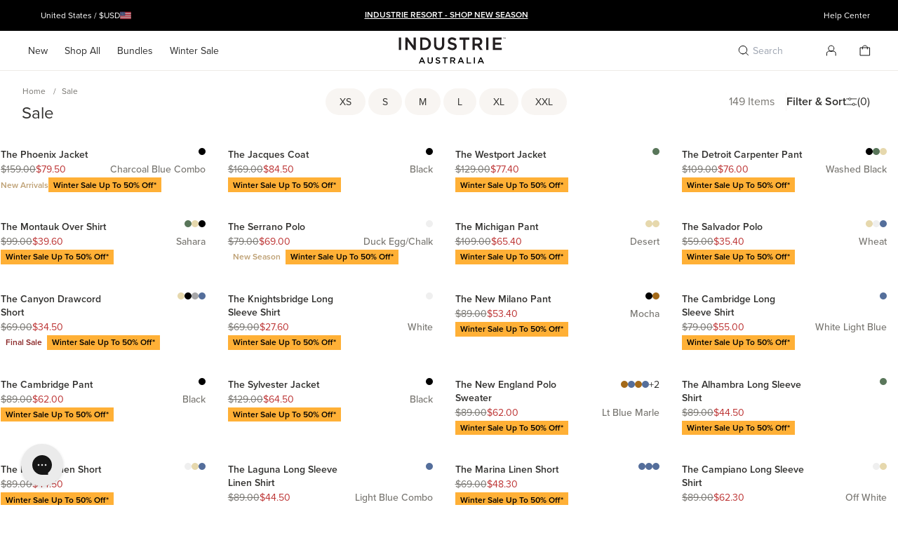

--- FILE ---
content_type: text/css
request_url: https://industrieaustralia.com/cdn/shop/t/317/assets/build.theme.css?v=47330680568467402101767912255
body_size: 39184
content:
@charset "UTF-8";/*! tailwindcss v3.1.8 | MIT License | https://tailwindcss.com*/*,:after,:before{box-sizing:border-box;border:0 solid}:after,:before{--tw-content:""}html{line-height:1.5;-webkit-text-size-adjust:100%;-moz-tab-size:4;-o-tab-size:4;tab-size:4;font-family:var(--font-body-family),Helvetica,Arial,sans-serif}body{line-height:inherit}hr{height:0;color:inherit;border-top-width:1px}abbr:where([title]){-webkit-text-decoration:underline dotted;text-decoration:underline dotted}h1,h2,h3,h4,h5,h6{font-size:inherit;font-weight:inherit}a{color:inherit;text-decoration:inherit}b,strong{font-weight:bolder}code,kbd,pre,samp{font-family:ui-monospace,SFMono-Regular,Menlo,Monaco,Consolas,Liberation Mono,Courier New,monospace;font-size:1em}small{font-size:80%}sub,sup{font-size:75%;line-height:0;position:relative;vertical-align:initial}sub{bottom:-.25em}sup{top:-.5em}table{text-indent:0;border-color:inherit;border-collapse:collapse}button,input,optgroup,select,textarea{font-family:inherit;font-size:100%;font-weight:inherit;line-height:inherit;color:inherit;margin:0;padding:0}button,select{text-transform:none}[type=button],[type=reset],[type=submit],button{-webkit-appearance:button;background-color:initial;background-image:none}:-moz-focusring{outline:auto}:-moz-ui-invalid{box-shadow:none}progress{vertical-align:initial}::-webkit-inner-spin-button,::-webkit-outer-spin-button{height:auto}[type=search]{-webkit-appearance:textfield;outline-offset:-2px}::-webkit-search-decoration{-webkit-appearance:none}::-webkit-file-upload-button{-webkit-appearance:button;font:inherit}summary{display:list-item}blockquote,dd,dl,figure,h1,h2,h3,h4,h5,h6,hr,p,pre{margin:0}fieldset{margin:0}fieldset,legend{padding:0}menu,ol,ul{list-style:none;margin:0;padding:0}textarea{resize:vertical}input::-moz-placeholder,textarea::-moz-placeholder{opacity:1;color:#9ca3af}input::placeholder,textarea::placeholder{opacity:1;color:#9ca3af}[role=button],button{cursor:pointer}:disabled{cursor:default}audio,canvas,embed,iframe,img,object,svg,video{display:block;vertical-align:middle}img,video{max-width:100%;height:auto}.bg-brand-red{background-color:var(--color-brand-red)}.bg-brand-wood{background-color:var(--color-brand-wood)}.bg-brand-yellow{background-color:var(--color-brand-yellow)}.text-primary{color:var(--text-primary)}.text-secondary-grey{color:var(--color-brand-secondary-grey)}.text-brand-red{color:var(--color-brand-red)}.text-brand-wood{color:var(--color-brand-wood)}.text-brand-yellow{color:var(--color-brand-yellow)}.form__message.text-brand-acceptance,.text-brand-acceptance{color:var(--color-brand-acceptance)}.form__message.text-brand-error,.text-brand-error{color:var(--color-brand-error)}.form__message.text-brand-warning,.text-brand-warning{color:var(--color-brand-warning)}.form__message.text-brand-unavailable,.text-brand-unavailable{color:var(--color-brand-unavailable)}body,html{font-family:var(--font-body-family),Helvetica,Arial,sans-serif}h1,h2,h3,h4,h5,h6,p{line-height:1.5}.caps{text-transform:capitalize}.text-body-medium{font-weight:500}.text-body-bold{font-weight:600}.text-heading-alt{font-family:var(--font-heading-family-alt);font-weight:var(--font-heading-alt-weight)}.text-heading-alt.lg,.text-heading-alt.m-large{font-size:2.25rem;line-height:2.5rem}.text-heading-alt.m-medium,.text-heading-alt.md{font-size:2rem;line-height:2.5rem}.text-heading-alt.m-small,.text-heading-alt.sm{font-size:1.5rem;line-height:2.1875rem}.text-xl{font-size:var(--text-xl)}.text-lg{font-size:var(--text-lg)}.text-md{font-size:var(--text-md)}.text-sm{font-size:var(--text-sm)}.text-btn-primary,.text-btn-primary-light,.text-btn-secondary{text-transform:var(--button-text-transform);letter-spacing:var(--button-letter-spacing)}.text-btn-primary-light{font-weight:400}.text-btn-primary,.text-btn-primary-light{font-size:var(--button-primary-text-size);line-height:var(--button-primary-text-line-height)}.text-btn-primary,.text-btn-secondary{font-weight:var(--button-weight)}.text-btn-secondary{font-size:var(--button-text-size);line-height:var(--button-text-line-height)}.bold{font-weight:600}.h0,.h1,.h2,.h3,.h4,.h5,h1,h2,h3,h4,h5{font-family:var(--font-heading-family);font-style:var(--font-heading-style);-webkit-margin-before:0;margin-block-start:0;-webkit-margin-after:0;margin-block-end:0;line-height:1.2}.h1,.h2,h1,h2{font-size:1.3125rem}.h2,h2{text-transform:capitalize}.h1.bold,.h2.bold,h1 strong,h1.bold,h2 strong,h2.bold{font-weight:500}.h3,h3{font-size:1.125rem}.h3,.h4,h3,h4{font-weight:400}.h4,h4{font-size:.875rem;letter-spacing:var(--font-heading-letter-spacing)}.h3.bold,.h4.bold,h3.bold,h4.bold{font-weight:600}p{-webkit-margin-before:0;margin-block-start:0;-webkit-margin-after:var(--space-1);margin-block-end:var(--space-1);letter-spacing:var(--font-spacing)}blockquote{font-style:italic;color:rgba(var(--color-foreground),.75);border-left:.2rem solid rgba(var(--color-foreground),.2);padding-left:1rem}.button,.cart__dynamic-checkout-buttons [role=button],.cart__dynamic-checkout-buttons iframe,.shopify-challenge__button,.shopify-payment-button [role=button],button.shopify-payment-button__button--unbranded{position:relative;border-radius:var(--button-radius)}.button,.shopify-challenge__button,button.shopify-payment-button__button--unbranded{min-height:3.5rem;max-width:100%}.button.fullwidth,.fullwidth.button-small-wrap{width:100%!important}._field.qty button,.button,.button-small-wrap .button,.shopify-challenge__button{display:inline-flex;justify-content:center;align-items:center;border:0;padding:0 3rem;cursor:pointer;font:inherit;font-size:var(--button-primary-text-size);font-weight:var(--button-weight);letter-spacing:var(--button-letter-spacing);text-decoration:none;text-transform:var(--button-text-transform);transition:all var(--duration-short) ease;-webkit-appearance:none;-moz-appearance:none;appearance:none;background-color:var(--color-brand-black);color:var(--color-brand-white);box-sizing:border-box;-webkit-user-select:none;-moz-user-select:none;user-select:none;line-height:var(--button-primary-text-line-height)}.button-small-wrap{padding-top:5px;padding-bottom:5px;display:inline-flex}.button-small-wrap .button.button--small-caps{font-weight:500;font-size:12px;letter-spacing:.1em}.button>.icon{width:1rem;height:1rem}.button>.icon-left{margin-right:1rem}.button.button--small>.icon-left{margin-right:.5rem}.button.icon-only{border-radius:50%;width:3.5rem;height:3.5rem;padding:0!important}.button.icon-only.button--small{width:3rem!important;height:3rem!important}.button:hover,.shopify-challenge__button:hover,button.shopify-payment-button__button--unbranded:hover{background-color:var(--color-brand-dark-grey)}.button:active,.shopify-challenge__button:active,button.shopify-payment-button__button--unbranded:active{background-color:var(--color-brand-secondary-grey)}.button:focus:not(:focus-visible):not(.focused),.shopify-payment-button [role=button]:focus:not(:focus-visible):not(.focused),.shopify-payment-button__button--unbranded:focus:not(:focus-visible):not(.focused){box-shadow:inherit;outline:1px solid var(--color-outline);outline-offset:1px}._field.qty button,.button.button--white,.button.button--white.button.button--carousel.button--small>span{background-color:var(--color-brand-white);color:var(--color-brand-dark-grey)}.button.button--white:focus-visible{outline:0;box-shadow:0 0 0 2px var(--color-brand-black),0 0 0 3px var(--color-brand-focus)}.button-small-wrap:disabled .button.button--white,.button.button--white.button.button--carousel.button--small:disabled>span,.button.button--white.disabled,.button.button--white:disabled{background-color:var(--color-brand-dark-grey)!important;color:var(--color-brand-black)!important}.button.button--white.button.button--carousel.button--small:not(:disabled):hover>span,.button.button--white:not(:disabled):hover{background-color:var(--color-brand-mid-grey)}.button.button--grey,.button.button--white.button.button--carousel.button--small:not(:disabled):active>span,.button.button--white:not(:disabled):active{background-color:var(--color-brand-light-grey)}.button.button--grey{color:var(--color-brand-dark-grey)}.button.button--grey.disabled,.button.button--grey:disabled{color:var(--color-brand-tertiary-grey)}.button.button--grey:not(:disabled):hover{background-color:var(--color-brand-mid-grey)}.button.button--grey:not(:disabled):not(.disabled):active{color:var(--color-brand-secondary-grey)}.button.button--outline{background-color:initial;color:var(--color-brand-dark-grey);border:1px solid var(--color-brand-tertiary-grey)}.button-small-wrap:disabled .button.button--outline,.button.button--outline.disabled,.button.button--outline:disabled{background-color:initial!important;color:var(--color-brand-tertiary-grey)!important;border-color:var(--color-brand-mid-grey)!important}.button.button--outline:not(:disabled):not(.disabled):hover{background-color:initial;border-color:var(--color-brand-black)}.button.button--outline:not(:disabled):not(.disabled):active{background-color:initial;color:var(--color-brand-secondary-grey);border-color:var(--color-brand-tertiary-grey)}.button.button--outline-white{background-color:initial;color:var(--color-brand-white);border:1px solid var(--color-brand-white)}.button-small-wrap:disabled .button.button--outline-white,.button.button--outline-white.disabled,.button.button--outline-white:disabled{background-color:initial!important;color:var(--color-brand-dark-grey)!important;border-color:var(--color-brand-dark-grey)!important}.button.button--outline-white:not(:disabled):not(.disabled):hover{background-color:initial;color:var(--color-brand-tertiary-grey)}.button.button--outline-white:not(:disabled):not(.disabled):active{background-color:initial;color:var(--color-brand-tertiary-grey);border-color:var(--color-brand-tertiary-grey)}.button.button--coming-soon-secondary,.button.button--secondary{font-size:var(--button-text-size);padding:0 20px;min-height:40px;width:-moz-max-content;width:max-content;letter-spacing:var(--button-letter-spacing)}.button.button--coming-soon-primary,.button.button--coming-soon-secondary{color:var(--color-brand-yellow)}.button.button--small{font-size:var(--text-md);padding:0 20px;min-height:2.375rem;width:-moz-max-content;width:max-content;font-weight:400;letter-spacing:var(--button-small-spacing);text-transform:none}.button.button--richtext{font-size:var(--text-md);font-weight:500;text-transform:capitalize}.button.uppercase{text-transform:uppercase!important;letter-spacing:.1em}.button.button--text{font-size:inherit;background:none;text-transform:none;letter-spacing:normal;font-weight:400;font-size:var(--text-md);text-decoration:underline;color:var(--color-brand-secondary-grey);text-decoration-color:var(--color-brand-secondary-grey);width:-moz-max-content;width:max-content;height:auto;min-height:0;padding:0}.button.button--text:hover{color:var(--color-brand-black);text-decoration-color:var(--color-brand-black)}.button.button--text-white{color:var(--color-brand-white);text-decoration-color:var(--color-brand-white)}.button.button--text-white:hover{color:var(--color-brand-tertiary-grey);text-decoration-color:var(--color-brand-tertiary-grey)}.button.button--chip{width:-moz-max-content;width:max-content;font-weight:400;font-size:var(--text-lg);height:3rem;padding:0;border-radius:var(--inputs-radius);background-color:initial;position:relative;cursor:default}.button.button--chip input{position:absolute;top:0;left:0;width:100%;height:100%;-webkit-appearance:none;-moz-appearance:none;appearance:none;border-radius:var(--inputs-radius);margin:0}.button.button--chip input~span,.button.button--chip.variant-link{font-size:var(--text-lg);color:var(--color-brand-dark-grey);display:flex;justify-content:center;align-items:center;padding:0 1rem;height:100%;border-radius:var(--inputs-radius);background-color:var(--color-brand-white);border:1px solid var(--color-brand-mid-grey);transition:all var(--duration-short) ease}.button.button--chip input:active~span{background-color:var(--color-brand-tertiary-grey);border:1px solid var(--color-brand-tertiary-grey)}.button.button--chip input:checked~span{background-color:var(--color-brand-black);color:var(--color-brand-white);border:1px solid var(--color-brand-black)}.button.button--chip input:checked:active~span{background-color:var(--color-brand-secondary-grey);border:1px solid var(--color-brand-secondary-grey)}.button.button--chip.oos{width:-moz-max-content;width:max-content;font-weight:400;font-size:var(--oos-variant-font-size);color:var(--color-brand-tertiary-grey);height:3rem;padding:0;border-radius:var(--inputs-radius);background-color:var(--color-brand-light-grey);position:relative;cursor:default}.button.button--chip.oos input{position:absolute;top:0;left:0;width:100%;height:100%;-webkit-appearance:none;-moz-appearance:none;appearance:none;border-radius:var(--inputs-radius)}.button.button--chip.oos input~span{color:var(--color-brand-tertiary-grey);border:1px solid var(--color-brand-mid-grey)}.button.button--chip.oos input:active~span{background-color:var(--color-brand-tertiary-grey);color:var(--color-brand-dark-grey);border:1px solid var(--color-brand-tertiary-grey)}.button.button--chip.oos input:checked~span{background-color:var(--color-brand-secondary-grey);color:var(--color-brand-white);border:1px solid var(--color-brand-secondary-grey)}.button.button--chip.oos input:checked:active~span{background-color:var(--color-brand-tertiary-grey);border-color:var(--color-brand-tertiary-grey);color:var(--color-brand-secondary-grey)}.button-small-wrap:disabled .button,.button.disabled,.button:disabled,.button[aria-disabled=true]{cursor:not-allowed;background:var(--color-brand-mid-grey);color:var(--color-brand-tertiary-grey)}.button--full-width{display:flex;width:100%}.button.loading{color:transparent;position:relative}.button.button--carousel,.button.button--stl{min-width:auto;min-height:auto;width:3rem;height:3rem;border-radius:50%;padding:0}.button.button--carousel.button--small,.button.button--carousel.button--small:active,.button.button--carousel.button--small:hover{background-color:initial}.button.button--carousel.button--small>span{display:flex;height:1.5rem;width:1.5rem;align-items:center;justify-content:center;border-radius:100%}.button.button--carousel:disabled{color:var(--color-brand-mid-grey)!important;background-color:var(--color-brand-white)!important}.button.button--carousel svg,.button.button--stl svg{width:1rem;height:1rem}.button.button--carousel:focus-visible{box-shadow:0 0 0 1px var(--color-brand-focus)}.button.button--carousel.button--transparent{background-color:#fff9}.button.button--carousel.button--transparent:hover{background-color:#ddd9d099}.button.button--carousel.button--transparent:disabled{background-color:#fff9!important}.button.button--carousel.no-bg{background-color:initial!important}.button.button--carousel.no-bg:active{color:var(--color-brand-secondary-grey)}.button.button--stl{position:absolute;background:transparent;color:var(--color-brand-dark-grey);width:3rem;height:3rem}.button.button--stl div{border-radius:50%;width:1.5rem;height:1.5rem}.button.button--stl div,.button.button--stl span{background-color:var(--color-brand-white);display:flex;justify-content:center;align-items:center}.button.button--stl span{border-radius:var(--stl-btn-radius);width:-moz-max-content;width:max-content;padding:0 1.5rem;height:38px;position:absolute;transform:scale(0);transition:all var(--duration-short) ease;text-transform:none;letter-spacing:var(--button-small-spacing);font-weight:400;font-size:14px}.button.button--stl svg{width:1rem;height:1rem}.pin-color-black .button.button--stl svg{color:#fff}.pin-color-black .button.button--stl div{background-color:var(--color-brand-black)}.pin-color-black .button.button--stl.no-text:hover div,.pin-color-black .button.button--stl.no-text:hover span,.pin-color-black .button.button--stl:hover div{background-color:var(--color-brand-secondary-grey)}.button.button--stl svg{color:#000;transition:all var(--duration-default) ease}.button.button--stl.no-text svg{opacity:1!important}.button.button--stl.no-text:hover div,.button.button--stl.no-text:hover span{background-color:var(--color-brand-light-grey)}.button.button--stl.no-text:active div,.button.button--stl.no-text:active span,.pin-color-black .button.button--stl.no-text:active div,.pin-color-black .button.button--stl.no-text:active span{background-color:var(--color-brand-tertiary-grey)}.button.button--stl:hover span{transform:scale(1)}.button.button--stl span:active{background-color:var(--color-brand-light-grey)}.button--stl.button--stl-black span:active{background-color:var(--color-brand-secondary-grey)}.button--stl.button--stl-black,.button--stl.button--stl-black svg{color:var(--color-brand-white)}.button--stl.button--stl-black div,.button--stl.button--stl-black span{background-color:var(--color-brand-black)}.button--stl.button--stl-transparent:not(:hover) div,.button--stl.button--stl-transparent:not(:hover) span,.pin-color-transparent .button.button--stl div,.pin-color-transparent .button.button--stl span{background-color:#fff9}.pin-color-transparent .button.button--stl:hover div,.pin-color-transparent .button.button--stl:hover span{background-color:#f8f5f2a6}.pin-color-transparent .button.button--stl:active div,.pin-color-transparent .button.button--stl:active span{background-color:#bcb8afa0}.button.loading>.loading-overlay__spinner{top:50%;left:50%;transform:translate(-50%,-50%);position:absolute;height:100%;display:flex;align-items:center}.button.button--video{background-color:initial;font-size:var(--button-text-size);height:3rem;padding-left:1rem;padding-right:1rem}.button.button--video>.icon-left{margin-right:.5rem}.toggle-switch{display:flex;align-items:center;justify-content:center;gap:.5rem}.toggle-switch .toggle{border:1px solid #000;border-radius:9999px;width:26px;height:14px;position:relative}.toggle-switch .toggle:after{content:"";width:10px;height:10px;background-color:#000;left:1px;top:1px;display:block;position:absolute;border-radius:50%;transition:all var(--duration-short) ease}.toggle-switch.active .toggle:after{left:13px}.toggle-switch.\!active .toggle:after{left:13px!important}.padding-0{padding:var(--space-0)}.padding-1{padding:var(--space-1)}.padding-2{padding:var(--space-2)}.padding-3{padding:var(--space-3)}.padding-4{padding:var(--space-4)}.padding-5{padding:var(--space-5)}.padding-6{padding:var(--space-6)}.padding-7{padding:var(--space-7)}.padding-8{padding:var(--space-8)}.padding-top-0{padding-top:var(--space-0)}.padding-top-1{padding-top:var(--space-1)}.padding-top-2{padding-top:var(--space-2)}.padding-top-3{padding-top:var(--space-3)}.padding-top-4{padding-top:var(--space-4)}.padding-top-5{padding-top:var(--space-5)}.padding-top-6{padding-top:var(--space-6)}.padding-top-7{padding-top:var(--space-7)}.padding-top-8{padding-top:var(--space-8)}.padding-bottom-0{padding-bottom:var(--space-0)}.padding-bottom-1{padding-bottom:var(--space-1)}.padding-bottom-2{padding-bottom:var(--space-2)}.padding-bottom-3{padding-bottom:var(--space-3)}.padding-bottom-4{padding-bottom:var(--space-4)}.padding-bottom-5{padding-bottom:var(--space-5)}.padding-bottom-6{padding-bottom:var(--space-6)}.padding-bottom-7{padding-bottom:var(--space-7)}.padding-bottom-8{padding-bottom:var(--space-8)}.hide{display:none!important}*,:after,:before{box-sizing:inherit}html{box-sizing:border-box;font-size:16px;height:100%;height:-webkit-fill-available;scroll-padding-top:70px}body{min-height:100%;margin:0;line-height:1.5;font-family:var(--font-body-family);font-style:var(--font-body-style);font-weight:var(--font-body-weight);text-decoration-thickness:1px;text-underline-offset:.2rem}body,html{position:relative;overflow:auto;width:100%;height:100%}body.no-scroll{overflow:hidden!important}.no-js:not(html){display:none!important}html.no-js .no-js:not(html){display:block!important}.no-js-inline{display:none!important}html.no-js .no-js-inline{display:inline-block!important}html.no-js .no-js-hidden{display:none!important}.content-for-layout{color:var(--color-brand-dark-grey)}.page-width,.page-width--medium,.page-width--narrow,.page-width--tiny{margin:0 auto;padding-left:var(--space-2);padding-right:var(--space-2)}.hidden-js-override{display:none!important}.visually-hidden{opacity:0;position:absolute!important;overflow:hidden;width:1px;height:1px;margin:-1px;padding:0;border:0;clip:rect(0 0 0 0);word-wrap:normal!important}.visually-hidden--inline{margin:0;height:1em}::-moz-selection{background-color:var(--color-brand-mid-grey)}::selection{background-color:var(--color-brand-mid-grey)}.text-body{font-size:var(--text-md);letter-spacing:.06rem;line-height:calc(1 + .8/var(--font-body-scale));font-family:var(--font-body-family);font-style:var(--font-body-style);font-weight:var(--font-body-weight)}.underline-hover{text-decoration-line:none}.underline-hover:hover{text-decoration-line:underline}table:not([class]){table-layout:fixed;border-collapse:collapse;font-size:var(--text-md);border-style:hidden;box-shadow:0 0 0 .1rem rgba(var(--color-foreground),.2)}table:not([class]) td,table:not([class]) th{padding:1em;border:.1rem solid rgba(var(--color-foreground),.2)}.hidden{display:none!important}.link{cursor:pointer;display:inline-block;border:none;box-shadow:none;text-decoration:underline;text-underline-offset:.3rem;background-color:initial;font-family:inherit;text-transform:capitalize}.link,.link-with-icon{font-size:var(--text-md)}.link-with-icon{display:inline-flex;font-weight:600;letter-spacing:.1rem;text-decoration:none;margin-bottom:4.5rem;white-space:nowrap}.link-with-icon .icon{width:1.5rem;margin-left:1rem}a:not([href]){cursor:not-allowed}hr{border:none;height:.1rem;background-color:rgba(var(--color-foreground),.2);display:block;margin:5rem 0}details>*{box-sizing:border-box}.icon-arrow{width:1.5rem}.animate-arrow .icon-arrow path{transform:translate(-.25rem);transition:transform var(--duration-short) ease}.animate-arrow:hover .icon-arrow path{transform:translate(-.05rem)}summary{cursor:pointer;list-style:none;position:relative}summary .icon-caret{position:absolute;height:.6rem;right:1.5rem;top:calc(50% - .2rem)}summary::-webkit-details-marker{display:none}.disclosure-has-popup{position:relative}.disclosure-has-popup[open]>summary:before{position:fixed;top:0;right:0;bottom:0;left:0;z-index:2;display:block;cursor:default;content:" ";background:transparent}.disclosure-has-popup>summary:before{display:none}.disclosure-has-popup[open]>summary+*{z-index:100}:focus{outline:0;box-shadow:none}:focus-visible{outline:0;box-shadow:0 0 0 2px var(--color-brand-white),0 0 0 3px var(--color-brand-focus)}.focused,.no-js :focus{outline:.2rem solid rgba(var(--color-foreground),.5);outline-offset:.3rem;box-shadow:0 0 0 .3rem rgb(var(--color-background)),0 0 .5rem .4rem rgba(var(--color-foreground),.3)}.active-border{border:1px solid var(--color-brand-black)}.no-js :focus:not(:focus-visible){outline:0;box-shadow:none}.focused.focus-inset,.no-js .focus-inset:focus{outline:.2rem solid rgba(var(--color-foreground),.5);outline-offset:-.2rem;box-shadow:0 0 .2rem rgba(var(--color-foreground),.3)}.no-js .focus-inset:focus:not(:focus-visible){outline:0;box-shadow:none}.focus-none{box-shadow:none!important;outline:0!important}.focus-offset:focus-visible{outline:.2rem solid rgba(var(--color-foreground),.5);outline-offset:1rem;box-shadow:0 0 0 1rem rgb(var(--color-background)),0 0 .2rem 1.2rem rgba(var(--color-foreground),.3)}.focus-offset.focused,.no-js .focus-offset:focus{outline:.2rem solid rgba(var(--color-foreground),.5);outline-offset:1rem;box-shadow:0 0 0 1rem rgb(var(--color-background)),0 0 .2rem 1.2rem rgba(var(--color-foreground),.3)}.no-js .focus-offset:focus:not(:focus-visible){outline:0;box-shadow:none}.grid--1-col .grid__item{max-width:100%;width:100%}.grid--3-col .grid__item{width:calc(33.33% - var(--grid-mobile-horizontal-spacing)*2/3)}.grid--2-col .grid__item{width:calc(50% - var(--grid-mobile-horizontal-spacing)/2)}.media{display:block;background-color:rgba(var(--color-foreground),.1);position:relative;overflow:hidden}.media--transparent{background-color:initial}.media model-viewer,.media>:not(.zoom):not(.deferred-media__poster-button){display:block;max-width:100%;position:absolute;top:0;left:0;height:100%;width:100%}.media>img{-o-object-fit:cover;object-fit:cover;-o-object-position:center center;object-position:center center;transition:opacity .4s cubic-bezier(.25,.46,.45,.94)}.media--square{padding-bottom:100%}.media--portrait{padding-bottom:125%}.media--landscape{padding-bottom:66.6%}.media--cropped{padding-bottom:56%}.media--16-9{padding-bottom:56.25%}.media--circle{padding-bottom:100%;border-radius:50%}.media.media--hover-effect>img+img{opacity:0}deferred-media{display:block}.quantity{color:rgba(var(--color-foreground));position:relative;width:calc(14rem/var(--font-body-scale) + var(--inputs-border-width)*2);display:flex;border-radius:var(--inputs-radius);min-height:calc(var(--inputs-border-width)*2 + 4.5rem)}.quantity:after{top:var(--inputs-border-width);right:var(--inputs-border-width);bottom:var(--inputs-border-width);left:var(--inputs-border-width);border:.1rem solid transparent;border-radius:var(--inputs-radius);box-shadow:0 0 0 var(--inputs-border-width) rgba(var(--color-foreground),var(--inputs-border-opacity));transition:box-shadow var(--duration-short) ease;z-index:1}.quantity:after,.quantity:before{pointer-events:none;content:"";position:absolute}.quantity:before{background:rgb(var(--color-background));top:0;right:0;bottom:0;left:0;border-radius:var(--inputs-radius-outset);box-shadow:var(--inputs-shadow-horizontal-offset) var(--inputs-shadow-vertical-offset) var(--inputs-shadow-blur-radius) rgba(var(--color-base-text),var(--inputs-shadow-opacity));z-index:-1}.quantity__input{color:currentColor;font-size:var(--text-md);font-weight:500;opacity:.85;text-align:center;background-color:initial;border:0;padding:0 .5rem;width:100%;flex-grow:1;-webkit-appearance:none;-moz-appearance:none;appearance:none}.quantity__button{width:calc(4.5rem/var(--font-body-scale));flex-shrink:0;font-size:1.8rem;border:0;background-color:initial;cursor:pointer;display:flex;align-items:center;justify-content:center;color:rgb(var(--color-foreground));padding:0}.quantity__button:first-child{margin-left:calc(var(--inputs-border-width))}.quantity__button:last-child{margin-right:calc(var(--inputs-border-width))}.quantity__button svg{width:1rem;pointer-events:none}.quantity__button:focus-visible,.quantity__input:focus-visible{background-color:rgb(var(--color-background));z-index:2}.quantity__button:focus,.quantity__input:focus{background-color:rgb(var(--color-background));z-index:2}.quantity__button:not(:focus-visible):not(.focused),.quantity__input:not(:focus-visible):not(.focused){box-shadow:inherit;background-color:inherit}.quantity__input:-webkit-autofill,.quantity__input:-webkit-autofill:active,.quantity__input:-webkit-autofill:hover{box-shadow:0 0 0 10rem rgb(var(--color-background)) inset!important;-webkit-box-shadow:0 0 0 10rem rgb(var(--color-background)) inset!important}.quantity__input::-webkit-inner-spin-button,.quantity__input::-webkit-outer-spin-button{-webkit-appearance:none;margin:0}.quantity__input[type=number]{-moz-appearance:textfield}.modal__toggle{list-style-type:none}.no-js details[open] .modal__toggle{position:absolute;z-index:5}.modal__toggle-close{display:none}.no-js details[open] svg.modal__toggle-close{display:flex;z-index:1;height:1.7rem;width:1.7rem}.modal__toggle-open{display:flex}.no-js .modal__close-button.link,.no-js details[open] .modal__toggle-open{display:none}.modal__close-button.link{display:flex;justify-content:center;align-items:center;padding:0;height:4.4rem;width:4.4rem;background-color:initial}.modal__close-button .icon{width:1.7rem;height:1.7rem}.modal__content{position:absolute;top:0;left:0;right:0;bottom:0;background:rgb(var(--color-background));z-index:4;display:flex;justify-content:center;align-items:center}.media-modal{cursor:zoom-out}.media-modal .deferred-media{cursor:auto}.cart__active .cart__count,.header__icon .cart__count{position:absolute;display:flex;height:.75rem;width:.75rem;border-radius:9999px;right:-20px;top:-2px;background-color:#ab1b1b;color:var(--color-brand-white);font-weight:800;font-size:8px}.header__icon .cart__count{align-items:center;justify-content:center;padding:0;right:11px;top:13px}.overflow-hidden-mobile,.overflow-hidden-tablet{overflow:hidden}.ratio{display:flex;position:relative;align-items:stretch}.ratio:before{content:"";width:0;height:0;padding-bottom:var(--ratio-percent)}.content-container{border-radius:var(--text-boxes-radius);border:var(--text-boxes-border-width) solid rgba(var(--color-foreground),var(--text-boxes-border-opacity));position:relative}.content-container:after{content:"";position:absolute;top:calc(var(--text-boxes-border-width)*-1);right:calc(var(--text-boxes-border-width)*-1);bottom:calc(var(--text-boxes-border-width)*-1);left:calc(var(--text-boxes-border-width)*-1);border-radius:var(--text-boxes-radius);box-shadow:var(--text-boxes-shadow-horizontal-offset) var(--text-boxes-shadow-vertical-offset) var(--text-boxes-shadow-blur-radius) rgba(var(--color-shadow),var(--text-boxes-shadow-opacity));z-index:-1}.global-media-settings{position:relative;border:var(--media-border-width) solid rgba(var(--color-foreground),var(--media-border-opacity));border-radius:var(--media-radius);overflow:visible!important;background-color:rgb(var(--color-background))}.global-media-settings:after{content:"";position:absolute;top:calc(var(--media-border-width)*-1);right:calc(var(--media-border-width)*-1);bottom:calc(var(--media-border-width)*-1);left:calc(var(--media-border-width)*-1);border-radius:var(--media-radius);box-shadow:var(--media-shadow-horizontal-offset) var(--media-shadow-vertical-offset) var(--media-shadow-blur-radius) rgba(var(--color-shadow),var(--media-shadow-opacity));z-index:-1}.global-media-settings--no-shadow{overflow:hidden!important}.global-media-settings--no-shadow:after{content:none}.global-media-settings iframe,.global-media-settings img,.global-media-settings model-viewer,.global-media-settings video{border-radius:calc(var(--media-radius) - var(--media-border-width))}.content-container--full-width,.global-media-settings--full-width,.global-media-settings--full-width img{border-radius:0;border-left:none;border-right:none}@supports not (inset:10px){.grid{margin-left:calc(var(--grid-mobile-horizontal-spacing)*-1)}.grid__item{padding-left:var(--grid-mobile-horizontal-spacing);padding-bottom:var(--grid-mobile-vertical-spacing)}@media screen and (min-width:750px){.grid{margin-left:calc(var(--grid-desktop-horizontal-spacing)*-1)}.grid__item{padding-left:var(--grid-desktop-horizontal-spacing);padding-bottom:var(--grid-desktop-vertical-spacing)}}.grid--gapless .grid__item{padding-left:0;padding-bottom:0}@media screen and (min-width:749px){.grid--peek .grid__item{padding-left:var(--grid-mobile-horizontal-spacing)}}.product-grid .grid__item{padding-bottom:var(--grid-mobile-vertical-spacing)}@media screen and (min-width:750px){.product-grid .grid__item{padding-bottom:var(--grid-desktop-vertical-spacing)}}}.font-body-bold{font-weight:var(--font-body-weight-bold)}.swiper .button{opacity:1}.swiper .button.next-btn,.swiper .button.prev-btn{position:absolute;top:50%;transform:translateY(-50%);z-index:1}.swiper .button.next-btn{right:0}.swiper .button.prev-btn{left:0}ui-carousel .swiper{margin-left:-1rem;margin-right:-1rem}ui-carousel .swiper .swiper-slide{padding-left:3.5rem;padding-right:3.5rem;justify-content:center;align-items:center}item-carousel .item-carousel,recent-products .swiper{z-index:0}.swiper-wrapper{max-width:100%;max-height:100vh;min-height:0;min-width:0}.swiper-slide{width:auto;display:block;max-height:100%}.swiper-pagination-bullet{width:2rem;height:2rem;position:relative;display:inline-flex;justify-content:center;align-items:center;background:#000!important;margin:4px!important;overflow:hidden;opacity:1}.swiper-pagination-bullet:after{content:"";margin-left:-1rem;margin-top:-1rem;display:block;background:transparent;width:2rem;height:2rem;border-radius:100%;opacity:1}.swiper-pagination-bullet.swiper-pagination-bullet-active:after{background:#fff}._field__input,.customer ._field input,.customer select,.select__select,body #storemapper #storemapper-form #storemapper-zip,body #storemapper #storemapper-form .storemapper-dropdown-btn,textarea{-webkit-appearance:none;-moz-appearance:none;appearance:none;background-color:var(--color-brand-white);color:var(--color-brand-dark-grey);font-size:var(--text-md);width:100%;box-sizing:border-box;transition:border-color var(--duration-short) ease;border-radius:var(--inputs-radius);height:3rem;min-height:calc(var(--inputs-border-width)*2);position:relative;border:1px solid var(--color-brand-mid-grey);font-family:var(--font-body-family)}.\!customer ._field input,.\!customer select,._field__input,.select__select,body #storemapper #storemapper-form #storemapper-zip,body #storemapper #storemapper-form .storemapper-dropdown-btn,textarea{-webkit-appearance:none!important;-moz-appearance:none!important;appearance:none!important;background-color:var(--color-brand-white)!important;color:var(--color-brand-dark-grey)!important;font-size:var(--text-md)!important;width:100%!important;box-sizing:border-box!important;transition:border-color var(--duration-short) ease!important;border-radius:var(--inputs-radius)!important;height:3rem!important;min-height:calc(var(--inputs-border-width)*2)!important;position:relative!important;border:1px solid var(--color-brand-mid-grey)!important;font-family:var(--font-body-family)!important}.product__form textarea._field__input{height:auto!important}::-webkit-calendar-picker-indicator{-webkit-appearance:none;appearance:none;width:1rem;height:1rem;margin-right:-5px;background-image:url("data:image/svg+xml;charset=utf-8,%3Csvg width='17' height='17' fill='none' xmlns='http://www.w3.org/2000/svg'%3E%3Cg clip-path='url(%23a)' stroke-linecap='round' stroke-linejoin='round'%3E%3Cpath d='M12.955 2.92H3.62c-.736 0-1.333.597-1.333 1.333v9.333c0 .737.597 1.334 1.333 1.334h9.334c.736 0 1.333-.597 1.333-1.334V4.253c0-.736-.597-1.333-1.333-1.333Z' stroke='%23787671'/%3E%3Cpath d='M10.955 1.586v2.667M5.621 1.586v2.667M2.288 6.92h12' stroke='%23000'/%3E%3C/g%3E%3Cdefs%3E%3CclipPath id='a'%3E%3Cpath fill='%23fff' transform='translate(.307 .543)' d='M0 0h16v16H0z'/%3E%3C/clipPath%3E%3C/defs%3E%3C/svg%3E")}._field__input[aria-invalid=true],.customer ._field input[aria-invalid=true],.customer select[aria-invalid=true],.select__select[aria-invalid=true]{border:1px solid var(--color-brand-error)}.\!customer ._field input[aria-invalid=true],.\!customer select[aria-invalid=true],._field__input[aria-invalid=true],.select__select[aria-invalid=true]{border:1px solid var(--color-brand-error)!important}._field__input:disabled,.customer ._field input:disabled,.customer select:disabled,.select__select:disabled{background-color:var(--color-brand-light-grey);color:var(--color-brand-tertiary-grey)}.\!customer ._field input:disabled,.\!customer select:disabled,._field__input:disabled,.select__select:disabled{background-color:var(--color-brand-light-grey)!important;color:var(--color-brand-tertiary-grey)!important}._field .select__select{font-family:var(--font-body-family);color:var(--color-brand-secondary-grey);font-size:var(--text-md);text-transform:capitalize;padding-left:1rem;padding-right:1rem}._field._field__select{position:relative}._field._field__select:after{content:"";position:absolute;right:.75rem;height:1rem;width:1rem;top:18px;pointer-events:none;background-image:url("data:image/svg+xml;charset=utf-8,%3Csvg width='10' height='6' fill='none' xmlns='http://www.w3.org/2000/svg'%3E%3Cpath d='m1 1 4 4 4-4' stroke='%23787671' stroke-linecap='square' stroke-linejoin='round'/%3E%3C/svg%3E");background-repeat:no-repeat}._field:hover ._field__input:not(:disabled):not([aria-invalid=true]){border-color:var(--color-brand-tertiary-grey)}._field__input:focus,.customer select:focus,.select__select:focus,textarea:focus{box-shadow:none;outline:1px solid var(--color-outline);outline-offset:1px}.\!customer select:focus,._field__input:focus,.select__select:focus,textarea:focus{box-shadow:none!important;outline:1px solid var(--color-outline)!important;outline-offset:1px!important}.localization-form__select:focus{outline:1px solid var(--color-outline);outline-offset:1px}.checkbox input[type=checkbox]:focus-visible,.localization-form__select:focus-visible.localization-form__select:after,.radio input[type=radio]:focus-visible,.select__select:focus-visible{outline:1px solid var(--color-outline);outline-offset:1px;box-shadow:0 0 0 2px var(--color-brand-white),0 0 0 3px var(--color-brand-focus)}._field__input:not(:-moz-placeholder-shown).valid{border-color:var(--color-brand-secondary-grey)}._field__input:focus,._field__input:not(:placeholder-shown).valid{border-color:var(--color-brand-secondary-grey)}.select,.text-area{display:flex;position:relative;width:100%}.customer select+svg,.select .icon-caret{height:.6rem;pointer-events:none;position:absolute;top:calc(50% - .2rem);right:calc(var(--inputs-border-width) + 1.5rem)}.\!customer select+svg,.select .icon-caret{height:.6rem!important;pointer-events:none!important;position:absolute!important;top:calc(50% - .2rem)!important;right:calc(var(--inputs-border-width) + 1.5rem)!important}.customer select,.select__select{cursor:pointer;line-height:calc(1 + .6/var(--font-body-scale));padding:0 2rem;margin:var(--inputs-border-width);min-height:calc(var(--inputs-border-width)*2)}.\!customer select,.select__select{cursor:pointer!important;line-height:calc(1 + .6/var(--font-body-scale))!important;padding:0 2rem!important;margin:var(--inputs-border-width)!important;min-height:calc(var(--inputs-border-width)*2)!important}._field{position:relative;display:flex;width:100%;flex-direction:column;transition:box-shadow var(--duration-short) ease}._field.half{width:calc(50% - .5rem)}._field--with-error{flex-wrap:wrap}._field--with-select{display:flex;position:relative}._field--with-select ._field__select{display:flex;justify-content:space-between;align-items:center;padding:1rem;height:3rem;margin-right:0;border-top-right-radius:0;border-bottom-right-radius:0;border-right:0;-moz-column-gap:.5rem;column-gap:.5rem;width:6.25rem;position:absolute;left:0;top:1px;z-index:1;border-right:1px solid var(--color-brand-mid-grey);font-size:var(--text-md)}._field--with-select ._field__label,.customer ._field--with-select ._field__label{z-index:4;left:6.8rem}.\!customer ._field--with-select ._field__label,._field--with-select ._field__label{z-index:4!important;left:6.8rem!important}._field__button:focus-visible{outline:1px solid var(--color-outline);outline-offset:1px;box-shadow:none;background:var(--color-brand-light-grey)}._field--with-select ._field__select img{width:1.3125rem}._field--with-select ._field--text ._field__input{margin-left:0;padding-left:7rem}._field--with-select ._field__button{position:relative}._field--with-select ._field__button,._field--with-select ._field__button img{width:1rem;margin-right:-2px}._field-phone ._field__input{padding-left:105px!important}._field__input,.customer ._field input,textarea{text-align:left;padding:1rem;margin:var(--inputs-border-width);transition:box-shadow var(--duration-short) ease;color:var(--color-brand-dark-grey)}.\!customer ._field input,._field__input,textarea{text-align:left!important;padding:1rem!important;margin:var(--inputs-border-width)!important;transition:box-shadow var(--duration-short) ease!important;color:var(--color-brand-dark-grey)!important}._field__label{font-size:var(--text-md);left:.8rem;top:1.155rem;margin-bottom:0;pointer-events:none;position:absolute;transition:all var(--duration-short) ease;color:var(--color-brand-secondary-grey);line-height:1;background:var(--color-brand-white);z-index:2;padding:0 .25rem;border-radius:3px;white-space:nowrap;background-color:#fff}._field.calendar label{width:100%;padding-right:var(--space-2)}._field__input:disabled~._field__label{color:var(--color-brand-tertiary-grey)}._field__input:-webkit-autofill~._field__label,._field__input:focus~._field__label,._field__input:not(:placeholder-shown):not([type=date])~._field__label,.customer ._field input:-webkit-autofill~label,.customer ._field input:not(:placeholder-shown)~label{font-size:var(--text-sm);top:calc(var(--text-sm)/-2 + 2px)}.\!customer ._field input:-webkit-autofill~label,.\!customer ._field input:not(:placeholder-shown)~label,._field__input:-webkit-autofill~._field__label,._field__input:focus~._field__label,._field__input:not(:placeholder-shown):not([type=date])~._field__label{font-size:var(--text-sm)!important;top:calc(var(--text-sm)/-2 + 2px)!important}._field__input:-webkit-autofill,._field__input:focus,._field__input:not(:placeholder-shown){padding:1rem;margin:var(--inputs-border-width)}._field__input.valid:not(:-moz-placeholder-shown)~._field__label{opacity:0}._field__input.has-value~._field__label,._field__input.valid:not(:placeholder-shown)~._field__label{opacity:0}._field__input::-moz-placeholder,.customer ._field input::-moz-placeholder{opacity:0}._field__input::placeholder,.customer ._field input::placeholder{opacity:0}.\!customer ._field input::-moz-placeholder,._field__input::-moz-placeholder{opacity:0!important}.\!customer ._field input::placeholder,._field__input::placeholder{opacity:0!important}._field__button{align-items:center;background-color:initial;border:0;color:currentColor;cursor:pointer;display:flex;height:3rem;justify-content:center;overflow:hidden;padding:0;position:absolute;right:1px;top:1px;width:3rem}._field__input:disabled~._field__button>svg path{stroke:var(--color-brand-tertiary-grey)}._field__input:-webkit-autofill~._field__button,._field__input:-webkit-autofill~._field__label,.customer ._field input:-webkit-autofill~label{color:#000}.\!customer ._field input:-webkit-autofill~label,._field__input:-webkit-autofill~._field__button,._field__input:-webkit-autofill~._field__label{color:#000!important}.customer .accepts-marketing input[type=checkbox]{position:static}.\!customer .accepts-marketing input[type=checkbox]{position:static!important}.customer .accepts-marketing .icon-checkmark{color:var(--color-brand-black)}.\!customer .accepts-marketing .icon-checkmark{color:var(--color-brand-black)!important}.checkbox,.radio{flex-grow:1;position:relative;font-size:var(--text-md);display:flex;color:var(--color-brand-dark-grey)}.checkbox input[type=checkbox],.radio input[type=radio]{opacity:1;position:absolute;z-index:-1;-moz-appearance:none;appearance:none;-webkit-appearance:none;top:0;left:0}.no-js .checkbox input[type=checkbox],.no-js .radio input[type=radio]{z-index:0}.checkbox input[type=checkbox],.checkbox>.check-bg{width:1.25rem;height:1.25rem;display:block;margin-right:.5rem;flex-shrink:0;border:1px solid var(--color-brand-mid-grey);border-radius:3px;transition:all var(--duration-short) ease}.radio>.check-bg,.radio>input[type=radio]{width:20px;height:20px;display:block;margin-right:.5rem;flex-shrink:0;border:1px solid var(--color-brand-mid-grey);border-radius:50%;transition:all var(--duration-short) ease;background:transparent}.radio>input[type=radio]{border:none;-webkit-appearance:none;-moz-appearance:none;appearance:none}.checkbox>input[type=checkbox]:checked~.check-bg,.radio>input[type=radio]:checked~.check-bg{border-color:var(--color-brand-black)}.checkbox>input[type=checkbox]:checked~.check-bg{background-color:var(--color-brand-black)}.radio>input[type=radio]~.check-bg{position:relative;border:1px solid var(--color-brand-dark-grey)}.radio>input[type=radio]~.check-bg:after{content:"";display:block;position:absolute;background-color:var(--color-brand-dark-grey);transform:scale(0);width:100%;height:100%;border-radius:50%;top:0;left:0;border:1px solid var(--color-brand-dark-grey);transition:all var(--duration-short) ease}.radio>input[type=radio]:checked~.check-bg:after,.radio>input[type=radio]:disabled:checked~.check-bg:after{transform:scale(.7)}._field.qty{border:1px solid var(--color-brand-tertiary-grey);justify-content:space-between;border-radius:var(--inputs-radius);height:30px;width:5rem;flex-direction:row}._field.qty.disabled{border:1px solid var(--color-brand-mid-grey)}._field.qty button{width:28px;padding:0;border-radius:var(--qty-radius) 0 0 var(--qty-radius);transition:all var(--duration-short) ease}._field.qty button .qty-btn-wrap{height:3rem;display:flex;width:100%;align-items:center;justify-content:center}._field.qty button:last-of-type{border-radius:0 var(--qty-radius) var(--qty-radius) 0}._field.qty button:hover{background-color:var(--color-brand-tertiary-grey)}._field.qty button:active{background-color:var(--color-brand-secondary-grey);color:#fff}._field.qty input{position:absolute;height:100%;z-index:-1;-moz-appearance:textfield;border-radius:var(--inputs-radius);width:100%;text-align:center;padding:0;border:none}._field.qty input:disabled,._field.qty input:disabled~button{background:var(--color-brand-white);color:var(--color-brand-tertiary-grey);cursor:not-allowed}._field.qty input::-webkit-inner-spin-button,._field.qty input::-webkit-outer-spin-button{-webkit-appearance:none;margin:0}._field.qty svg{width:1rem;height:1rem}.checkbox:hover>input[type=checkbox]:not(:checked):not(:disabled)~.check-bg{border-color:var(--color-brand-tertiary-grey)}.checkbox:active>input[type=checkbox]:not(:checked):not(:disabled)~.check-bg{border-color:var(--color-brand-black)}.radio:active>input[type=radio]:not(:checked):not(:disabled)~.check-bg{border-color:var(--color-brand-secondary-grey)}.checkbox.color:hover>input[type=checkbox]:checked~.check-bg,.checkbox.color:hover>input[type=checkbox]~.check-bg,.checkbox.color:hover>input[type=checkbox]~.check-bg.filled{background-color:inherit;border-color:inherit}.checkbox.color:hover>input[type=checkbox]~.check-bg.filled:after{opacity:1;width:calc(100% + 2px);height:calc(100% + 2px);left:-1px;top:-1px;background:#0003!important;border-radius:3px}.checkbox.warning:hover>input[type=checkbox]:checked~.check-bg,.checkbox.warning:hover>input[type=checkbox]~.check-bg,.checkbox.warning:hover>input[type=checkbox]~.check-bg.filled{background-color:#dc9326;border-color:#dc9326;background-size:cover}.checkbox.warning>input[type=checkbox]:active~.check-bg,.checkbox.warning>input[type=checkbox]:checked~.check-bg,.checkbox.warning>input[type=checkbox]~.check-bg.filled{background-color:var(--color-brand-warning);border-color:var(--color-brand-warning)}.checkbox:active>input[type=checkbox]:checked:not(:disabled)~.check-bg{background-color:var(--color-brand-secondary-grey);border-color:var(--color-brand-secondary-grey)}.checkbox .icon-checkmark{visibility:hidden;position:absolute;z-index:5;left:var(--checkmark-position);top:var(--checkmark-position);width:.8rem;height:auto;color:#fff}.checkbox>input[type=checkbox]:checked~.icon-checkmark{visibility:visible}.checkbox span,.radio span{align-items:center;display:flex;gap:4px;position:relative;transition:all var(--duration-short) ease}.checkbox span:after,.radio span:after{content:attr(data-label);position:absolute;left:0;top:0;font-weight:400;opacity:0;transition:all var(--duration-short) ease;color:var(--color-brand-dark-grey)}.checkbox:not(.no-data-label)>input[type=checkbox]:checked~span,.checkbox:not(.no-data-label)>input[type=checkbox]:checked~span span,.radio>input[type=radio]:checked~span,.radio>input[type=radio]:checked~span span{color:transparent}.checkbox>input[type=checkbox]:checked~span span:after,.checkbox>input[type=checkbox]:checked~span:after,.radio>input[type=radio]:checked~span span:after,.radio>input[type=radio]:checked~span:after{opacity:1}.checkbox span>span:after,.checkbox>span>span,.radio>span>span,.radio>span>span:after{font-size:var(--text-sm);color:var(--color-brand-secondary-grey)}.checkbox>input[type=checkbox]:disabled~span,.radio>input[type=radio]:disabled~span{opacity:.5!important}.checkbox__label small{display:block}.text-area{font-family:var(--font-body-family);font-style:var(--font-body-style);font-weight:var(--font-body-weight);min-height:10rem;resize:none}input[type=checkbox]{display:inline-block;width:auto;margin-right:.5rem}.phone_field select{position:absolute;left:0;opacity:0}.iiz{max-width:100%;margin:0;position:relative;overflow:hidden;display:block;cursor:zoom-in}.iiz--drag .iiz__zoom-img--visible{cursor:grab}.iiz__img{width:100%;max-width:100%;height:auto;display:block;pointer-events:none;visibility:visible;opacity:1}.iiz__img--hidden{visibility:hidden;opacity:0}.iiz__img--abs{width:100%;height:100%;top:0;left:0}.iiz__img--abs,.iiz__zoom-img{position:absolute;display:block}.iiz__zoom-img{width:auto!important;max-width:none!important;visibility:hidden;opacity:0;pointer-events:none}.iiz__zoom-img--visible{visibility:visible;opacity:1;pointer-events:auto;cursor:zoom-out;touch-action:none}.iiz__zoom-portal{position:fixed;top:0;right:0;bottom:0;left:0;z-index:10000}.iiz__btn{background:#fffc;width:40px;height:40px;border:none;outline:none;padding:0;position:absolute;text-decoration:none;display:flex;align-items:center;justify-content:center;-moz-appearance:none;-webkit-appearance:none;appearance:none}.iiz__btn:before{content:" ";background-position:50%;background-repeat:no-repeat;display:block}.iiz__hint{bottom:10px;right:10px;pointer-events:none}.iiz__hint:before{content:" ";background-image:url("data:image/svg+xml;charset=utf-8,%3Csvg xmlns='http://www.w3.org/2000/svg' viewBox='0 0 19.9 19.9'%3E%3Cpath d='M13.9 7.4C13.9 3.8 11 .9 7.4.9S.9 3.8.9 7.4s2.9 6.5 6.5 6.5 6.5-2.9 6.5-6.5zm5.3 12.5-6.7-7.2c-1.4 1.3-3.2 2.1-5.1 2.1-4.1 0-7.4-3.3-7.4-7.4S3.3 0 7.4 0s7.4 3.3 7.4 7.4c0 1.7-.6 3.4-1.7 4.7l6.8 7.2-.7.6z' fill='%23000222'/%3E%3C/svg%3E");width:20px;height:20px}.iiz__close{top:10px;right:10px;visibility:hidden;opacity:0}.iiz__close--visible{visibility:visible;opacity:1;cursor:pointer}.iiz__close:before{content:" ";width:29px;height:29px;background-image:linear-gradient(#222,#222),linear-gradient(#222,#222);background-size:100% 1px,1px 100%;transform:rotate(45deg)}@font-face{font-family:swiper-icons;src:url(data:application/font-woff;charset=utf-8;base64,\ [base64]//wADZ2x5ZgAAAywAAADMAAAD2MHtryVoZWFkAAABbAAAADAAAAA2E2+eoWhoZWEAAAGcAAAAHwAAACQC9gDzaG10eAAAAigAAAAZAAAArgJkABFsb2NhAAAC0AAAAFoAAABaFQAUGG1heHAAAAG8AAAAHwAAACAAcABAbmFtZQAAA/gAAAE5AAACXvFdBwlwb3N0AAAFNAAAAGIAAACE5s74hXjaY2BkYGAAYpf5Hu/j+W2+MnAzMYDAzaX6QjD6/4//Bxj5GA8AuRwMYGkAPywL13jaY2BkYGA88P8Agx4j+/8fQDYfA1AEBWgDAIB2BOoAeNpjYGRgYNBh4GdgYgABEMnIABJzYNADCQAACWgAsQB42mNgYfzCOIGBlYGB0YcxjYGBwR1Kf2WQZGhhYGBiYGVmgAFGBiQQkOaawtDAoMBQxXjg/wEGPcYDDA4wNUA2CCgwsAAAO4EL6gAAeNpj2M0gyAACqxgGNWBkZ2D4/wMA+xkDdgAAAHjaY2BgYGaAYBkGRgYQiAHyGMF8FgYHIM3DwMHABGQrMOgyWDLEM1T9/w8UBfEMgLzE////P/5//f/V/xv+r4eaAAeMbAxwIUYmIMHEgKYAYjUcsDAwsLKxc3BycfPw8jEQA/[base64]/uznmfPFBNODM2K7MTQ45YEAZqGP81AmGGcF3iPqOop0r1SPTaTbVkfUe4HXj97wYE+yNwWYxwWu4v1ugWHgo3S1XdZEVqWM7ET0cfnLGxWfkgR42o2PvWrDMBSFj/IHLaF0zKjRgdiVMwScNRAoWUoH78Y2icB/yIY09An6AH2Bdu/UB+yxopYshQiEvnvu0dURgDt8QeC8PDw7Fpji3fEA4z/PEJ6YOB5hKh4dj3EvXhxPqH/SKUY3rJ7srZ4FZnh1PMAtPhwP6fl2PMJMPDgeQ4rY8YT6Gzao0eAEA409DuggmTnFnOcSCiEiLMgxCiTI6Cq5DZUd3Qmp10vO0LaLTd2cjN4fOumlc7lUYbSQcZFkutRG7g6JKZKy0RmdLY680CDnEJ+UMkpFFe1RN7nxdVpXrC4aTtnaurOnYercZg2YVmLN/d/gczfEimrE/fs/bOuq29Zmn8tloORaXgZgGa78yO9/cnXm2BpaGvq25Dv9S4E9+5SIc9PqupJKhYFSSl47+Qcr1mYNAAAAeNptw0cKwkAAAMDZJA8Q7OUJvkLsPfZ6zFVERPy8qHh2YER+3i/BP83vIBLLySsoKimrqKqpa2hp6+jq6RsYGhmbmJqZSy0sraxtbO3sHRydnEMU4uR6yx7JJXveP7WrDycAAAAAAAH//wACeNpjYGRgYOABYhkgZgJCZgZNBkYGLQZtIJsFLMYAAAw3ALgAeNolizEKgDAQBCchRbC2sFER0YD6qVQiBCv/H9ezGI6Z5XBAw8CBK/m5iQQVauVbXLnOrMZv2oLdKFa8Pjuru2hJzGabmOSLzNMzvutpB3N42mNgZGBg4GKQYzBhYMxJLMlj4GBgAYow/P/PAJJhLM6sSoWKfWCAAwDAjgbRAAB42mNgYGBkAIIbCZo5IPrmUn0hGA0AO8EFTQAA);font-weight:400;font-style:normal}:root{--swiper-theme-color:#007aff}.swiper{margin-left:auto;margin-right:auto;position:relative;overflow:hidden;list-style:none;padding:0;z-index:1}.swiper-vertical>.swiper-wrapper{flex-direction:column}.swiper-wrapper{position:relative;width:100%;height:100%;z-index:1;display:flex;transition-property:transform;box-sizing:initial}.swiper-android .swiper-slide,.swiper-wrapper{transform:translateZ(0)}.swiper-slide{flex-shrink:0;width:100%;height:100%;position:relative;transition-property:transform}.swiper-autoheight,.swiper-autoheight .swiper-slide{height:auto}.swiper-autoheight .swiper-wrapper{align-items:flex-start;transition-property:transform,height}.swiper-backface-hidden .swiper-slide{transform:translateZ(0);-webkit-backface-visibility:hidden;backface-visibility:hidden}.swiper-3d,.swiper-3d.swiper-css-mode .swiper-wrapper{perspective:1200px}.swiper-3d .swiper-cube-shadow,.swiper-3d .swiper-slide,.swiper-3d .swiper-slide-shadow,.swiper-3d .swiper-slide-shadow-bottom,.swiper-3d .swiper-slide-shadow-left,.swiper-3d .swiper-slide-shadow-right,.swiper-3d .swiper-slide-shadow-top,.swiper-3d .swiper-wrapper{transform-style:preserve-3d}.swiper-css-mode>.swiper-wrapper{overflow:auto;scrollbar-width:none;-ms-overflow-style:none}.swiper-css-mode>.swiper-wrapper::-webkit-scrollbar{display:none}.swiper-css-mode>.swiper-wrapper>.swiper-slide{scroll-snap-align:start start}.swiper-horizontal.swiper-css-mode>.swiper-wrapper{scroll-snap-type:x mandatory}.swiper-vertical.swiper-css-mode>.swiper-wrapper{scroll-snap-type:y mandatory}.swiper-centered>.swiper-wrapper:before{content:"";flex-shrink:0;order:9999}.swiper-centered.swiper-horizontal>.swiper-wrapper>.swiper-slide:first-child{-webkit-margin-start:var(--swiper-centered-offset-before);margin-inline-start:var(--swiper-centered-offset-before)}.swiper-centered.swiper-horizontal>.swiper-wrapper:before{height:100%;min-height:1px;width:var(--swiper-centered-offset-after)}.swiper-centered.swiper-vertical>.swiper-wrapper>.swiper-slide:first-child{-webkit-margin-before:var(--swiper-centered-offset-before);margin-block-start:var(--swiper-centered-offset-before)}.swiper-centered.swiper-vertical>.swiper-wrapper:before{width:100%;min-width:1px;height:var(--swiper-centered-offset-after)}.swiper-centered>.swiper-wrapper>.swiper-slide{scroll-snap-align:center center;scroll-snap-stop:always}.swiper-virtual .swiper-slide{-webkit-backface-visibility:hidden;transform:translateZ(0)}.swiper-virtual.swiper-css-mode .swiper-wrapper:after{content:"";position:absolute;left:0;top:0;pointer-events:none}.swiper-virtual.swiper-css-mode.swiper-horizontal .swiper-wrapper:after{height:1px;width:var(--swiper-virtual-size)}.swiper-virtual.swiper-css-mode.swiper-vertical .swiper-wrapper:after{width:1px;height:var(--swiper-virtual-size)}:root{--swiper-navigation-size:44px}.swiper-horizontal>.swiper-pagination-bullets,.swiper-pagination-bullets.swiper-pagination-horizontal,.swiper-pagination-custom,.swiper-pagination-fraction{bottom:10px;left:0;width:100%}.swiper-pagination-bullets-dynamic .swiper-pagination-bullet{transform:scale(.33);position:relative}.swiper-pagination-bullets-dynamic .swiper-pagination-bullet-active{transform:scale(1)}.swiper-pagination-bullet{width:var(--swiper-pagination-bullet-width,var(--swiper-pagination-bullet-size,8px));height:var(--swiper-pagination-bullet-height,var(--swiper-pagination-bullet-size,8px));display:inline-block;border-radius:50%;background:var(--swiper-pagination-bullet-inactive-color,#000);opacity:var(--swiper-pagination-bullet-inactive-opacity,.2)}button.swiper-pagination-bullet{border:none;margin:0;padding:0;box-shadow:none;-webkit-appearance:none;-moz-appearance:none;appearance:none}.swiper-pagination-clickable .swiper-pagination-bullet{cursor:pointer}.swiper-pagination-bullet:only-child{display:none!important}.swiper-pagination-bullet-active{opacity:var(--swiper-pagination-bullet-opacity,1);background:var(--swiper-pagination-color,var(--swiper-theme-color))}.swiper-pagination-vertical.swiper-pagination-bullets .swiper-pagination-bullet,.swiper-vertical>.swiper-pagination-bullets .swiper-pagination-bullet{margin:var(--swiper-pagination-bullet-vertical-gap,6px) 0;display:block}.swiper-pagination-vertical.swiper-pagination-bullets.swiper-pagination-bullets-dynamic .swiper-pagination-bullet,.swiper-vertical>.swiper-pagination-bullets.swiper-pagination-bullets-dynamic .swiper-pagination-bullet{display:inline-block;transition:transform .2s,top .2s}.swiper-horizontal>.swiper-pagination-bullets .swiper-pagination-bullet,.swiper-pagination-horizontal.swiper-pagination-bullets .swiper-pagination-bullet{margin:0 var(--swiper-pagination-bullet-horizontal-gap,4px)}.swiper-horizontal>.swiper-pagination-bullets.swiper-pagination-bullets-dynamic,.swiper-pagination-horizontal.swiper-pagination-bullets.swiper-pagination-bullets-dynamic{left:50%;transform:translate(-50%);white-space:nowrap}.swiper-horizontal>.swiper-pagination-bullets.swiper-pagination-bullets-dynamic .swiper-pagination-bullet,.swiper-pagination-horizontal.swiper-pagination-bullets.swiper-pagination-bullets-dynamic .swiper-pagination-bullet{transition:transform .2s,left .2s}.swiper-horizontal.swiper-rtl>.swiper-pagination-bullets-dynamic .swiper-pagination-bullet{transition:transform .2s,right .2s}.swiper-horizontal>.swiper-pagination-progressbar,.swiper-pagination-progressbar.swiper-pagination-horizontal,.swiper-pagination-progressbar.swiper-pagination-vertical.swiper-pagination-progressbar-opposite,.swiper-vertical>.swiper-pagination-progressbar.swiper-pagination-progressbar-opposite{width:100%;height:4px;left:0;top:0}.swiper-horizontal>.swiper-pagination-progressbar.swiper-pagination-progressbar-opposite,.swiper-pagination-progressbar.swiper-pagination-horizontal.swiper-pagination-progressbar-opposite,.swiper-pagination-progressbar.swiper-pagination-vertical,.swiper-vertical>.swiper-pagination-progressbar{width:4px;height:100%;left:0;top:0}.swiper-scrollbar{border-radius:10px;position:relative;-ms-touch-action:none;background:#0000001a}.swiper-scrollbar-disabled>.swiper-scrollbar,.swiper-scrollbar.swiper-scrollbar-disabled{display:none!important}.swiper-horizontal>.swiper-scrollbar,.swiper-scrollbar.swiper-scrollbar-horizontal{position:absolute;left:1%;bottom:3px;z-index:50;height:5px;width:98%}.swiper-scrollbar.swiper-scrollbar-vertical,.swiper-vertical>.swiper-scrollbar{position:absolute;right:3px;top:1%;z-index:50;width:5px;height:98%}.swiper-scrollbar-drag{height:100%;width:100%;position:relative;background:#00000080;border-radius:10px;left:0;top:0}.swiper-scrollbar-lock{display:none}.swiper-watch-progress .swiper-slide-visible .swiper-lazy-preloader,.swiper:not(.swiper-watch-progress) .swiper-lazy-preloader{animation:swiper-preloader-spin 1s linear infinite}@keyframes swiper-preloader-spin{0%{transform:rotate(0)}to{transform:rotate(1turn)}}.swiper .swiper-notification{position:absolute;left:0;top:0;pointer-events:none;opacity:0;z-index:-1000}.swiper-free-mode>.swiper-wrapper{transition-timing-function:ease-out;margin:0 auto}.swiper-grid>.swiper-wrapper{flex-wrap:wrap}.swiper-grid-column>.swiper-wrapper{flex-wrap:wrap;flex-direction:column}.swiper-fade.swiper-free-mode .swiper-slide{transition-timing-function:ease-out}.swiper-fade .swiper-slide{pointer-events:none;transition-property:opacity}.swiper-fade .swiper-slide .swiper-slide{pointer-events:none}.swiper-cube .swiper-slide{pointer-events:none;-webkit-backface-visibility:hidden;backface-visibility:hidden;z-index:1;visibility:hidden;transform-origin:0 0;width:100%;height:100%}.swiper-cube .swiper-slide .swiper-slide{pointer-events:none}.swiper-cube.swiper-rtl .swiper-slide{transform-origin:100% 0}.swiper-cube .swiper-slide-active,.swiper-cube .swiper-slide-next,.swiper-cube .swiper-slide-next+.swiper-slide,.swiper-cube .swiper-slide-prev{pointer-events:auto;visibility:visible}.swiper-flip .swiper-slide{pointer-events:none;-webkit-backface-visibility:hidden;backface-visibility:hidden;z-index:1}.swiper-flip .swiper-slide .swiper-slide{pointer-events:none}.swiper-creative .swiper-slide{transition-property:transform,opacity,height}.swiper-cards .swiper-slide,.swiper-creative .swiper-slide{-webkit-backface-visibility:hidden;backface-visibility:hidden;overflow:hidden}.swiper-cards .swiper-slide{transform-origin:center bottom}.badge{font-weight:var(--font-body-weight-bold);color:var(--color-brand-secondary-grey);font-size:var(--text-sm);line-height:1.5;width:-moz-max-content;width:max-content;align-items:center;white-space:nowrap}.badge,.badge:hover{text-decoration:none!important}.badge.badge--icon{display:flex;font-weight:var(--font-body-weight);background-color:var(--color-brand-light-grey);color:var(--color-brand-dark-grey);padding:.25rem 1rem;border-radius:var(--button-radius)}.badge.badge--icon svg{color:var(--color-brand-secondary-grey);width:16px;height:16px;margin-left:-5px;margin-right:3px}.badge.badge__bordered{margin-left:.75rem;padding-left:.25rem;padding-right:.25rem;color:var(--color-brand-dark-grey);border:.5px solid var(--color-brand-mid-grey);border-radius:4px;height:1.25rem}.footer-accordion-wrapper{width:100%}.ac{border-bottom:1px solid var(--color-brand-mid-grey);border-top:0;box-sizing:border-box}.ac .ac-header{margin:0;padding:0;min-height:var(--space-6)}.ac .ac-trigger{text-align:left;width:100%;padding:var(--space-3) var(--space-2);display:flex;justify-content:space-between;align-items:center;cursor:pointer;background-color:initial;transition:color .25s ease;position:relative;text-decoration:none;margin:0;border:0}.ac .ac-trigger svg{transition:transform var(--duration-short) ease}.ac.is-active .ac-header .ac-trigger .icon-chevron-down-large{transform:rotate(180deg)}.ac .ac-panel{height:0;overflow:hidden;transition-property:height,visibility;transition-timing-function:ease;transition-duration:var(--duration-short)}.ac .ac-panel .ac-text{margin:0}.ac.js-enabled .ac-panel{visibility:hidden}.ac.is-active .ac-panel{visibility:visible}.ac-panel li{display:flex}.ac-panel li:first-child a{margin-top:-.5rem}.ac-panel li:last-child a{margin-bottom:var(--space-2)}.announcement-bar{display:flex;align-items:center;justify-content:space-between;padding:.75rem 1rem;height:44px}.announcement-bar--kids{height:38px;padding-top:.125rem;padding-bottom:.125rem}.announcement-bar .button--carousel,.announcement-bar p{color:inherit}.announcement-bar p{font-size:inherit;margin-bottom:0;white-space:nowrap;overflow:hidden}.announcement-bar .announcement-bar__messages{height:1.25rem;overflow:hidden;padding-left:1.5rem;padding-right:1.5rem;text-align:center}.announcement-bar .announcement-bar__messages.swiper:not(.swiper-initialized){display:none}.announcement-bar__messages a{text-decoration-line:underline}.announcement-bar__messages a:hover{text-decoration-line:none}.announcement-bar__links ul{display:flex;gap:1.5rem;justify-content:flex-end}.announcement-bar .button.button--carousel{height:var(--space-2);width:var(--space-2);background:transparent!important}.announcement-bar .swiper .button.prev-btn{left:-.1rem}.announcement-bar .swiper .button.next-btn{right:-.1rem}#shopify-section-header{z-index:11;position:sticky;top:0}.shopify-section-header-sticky{position:sticky;top:0}.shopify-section-header-hidden{transform:translateY(-100%)}.shopify-section-header-hidden.menu-open{transform:translateY(0)}#shopify-section-header.animate{transition:transform .15s ease-out}header-drawer{justify-self:start}.menu-drawer-container{display:flex}.list-menu{list-style:none;padding:0;margin:0}.list-menu--inline{display:inline-flex;flex-wrap:wrap}.header-wrapper{position:relative;display:block;background-color:var(--header-color)}.header{display:grid;grid-template-areas:"left-icon heading icons";grid-template-columns:minmax(0,1fr) minmax(0,2fr) minmax(0,1fr);align-items:center;border-bottom:1px solid var(--color-brand-mid-grey);z-index:99;position:relative}.header--kids{min-height:64px}.header .header__left{display:flex}.header .header__left .header__icon.header__icon--search span{justify-content:flex-start;align-items:center}.header--inverse{background-color:var(--color-brand-black);border-bottom:none}.header__subsite-selector{display:none}.header [tabindex="-1"]:focus{outline:none}.header__heading{margin:0;line-height:0}.header>.header__heading-link{line-height:0}.header__heading,.header__heading-link{grid-area:heading;justify-self:center}.header__heading-link{display:inline-block;text-decoration:none;word-break:break-word}.header__heading-link .h2{line-height:1;color:rgba(var(--color-foreground),.75)}.header__heading-logo{height:auto;width:100%}.header__heading-logo img{width:142px;transform:translate(4px)}.header__icons{display:flex;grid-area:icons;justify-self:end}.header__icon span,.header__icon:not(.header__icon--summary){display:flex;align-items:center;justify-content:flex-start;padding:.5rem}.header__icons .header__icon.header__icon--cart,.menu-drawer-container .header__icon span{justify-content:center}.header__icons .header__icon{justify-content:flex-end}.header__icon.header__icon--search span{justify-content:flex-end;align-items:center}.header__icon.header__icon--store-locator{justify-content:flex-end}.header__icon .icon.icon-close{width:1rem}.header__icon .icon{background:var(--color-brand-white)}.header--inverse .header__icon .icon{background:var(--color-brand-black);color:var(--color-brand-white)}.header__icon span{height:100%;max-height:3rem;background:#fff;box-sizing:border-box}.header--inverse .header__icon span{background:var(--color-brand-black)}.header__icon:after{content:none}.header__icon .icon svg{height:1.25rem;width:1.25rem;fill:none;vertical-align:middle}.header__icon{width:3rem;height:3rem;padding:0}.header__icon--cart{position:relative}.header__icon--menu[aria-expanded=true]:after,.header__icon--menu[aria-expanded=true]:before{top:100%;left:0;height:100vh;width:100%;display:block;position:absolute}.header__icon--menu[aria-expanded=true]:before{content:"";background:var(--color-brand-black);opacity:.6}.header__icon--menu[aria-expanded=true]:after{content:"Close";text-align:right;color:#fff;text-decoration:underline;padding-top:17.5px;padding-right:14px}menu-drawer+.header__search{display:none}.header-icon__instant-search{display:flex;height:20px}#instant-search-input::-moz-placeholder{font-size:var(--text-md)}#instant-search-input,#instant-search-input::placeholder{font-size:var(--text-md)}.header-icon__instant-search .icon-close,.header-icon__instant-search .icon-search{height:100%}.header-icon__instant-search #instant-search-input{width:80px;margin-left:5px}.header-icon__instant-search #instant-search-input:focus-visible,.header-icon__instant-search #instant-search-input__mobile:focus-visible{outline:none;border:none;box-shadow:none}.header>.header__search{grid-area:left-icon;justify-self:start}.header:not(.header--has-menu) *>.header__search{display:none}.header__search{display:inline-flex;align-items:center;line-height:0}.header-icon__instant-search-US{background:#fff;padding:0 10px;border-radius:2px}.header--top-center>.header__search{display:none}.header--top-center *>.header__search{display:inline-flex}.no-js .predictive-search{display:none}details[open]>.search-modal{opacity:1;animation:animateMenuOpen var(--duration-default) ease}details[open] .modal-overlay{display:block}details[open] .modal-overlay:after{position:absolute;content:"";background-color:rgb(var(--color-foreground),.5);top:100%;left:0;right:0;height:100vh}.no-js details[open]>.header__icon--search{top:1rem;right:.5rem}.header__icon--menu ui-icon{display:block;position:absolute}.header__icon--menu ui-icon svg{transition:transform .15s ease,opacity .15s ease}details:not([open]) .header__icon--menu .icon-close-large,details[open] .header__icon--menu .icon-hamburger{visibility:hidden;opacity:0;transform:scale(.8)}.js details[open]:not(.menu-opening) .header__icon--menu .icon-close-large{visibility:hidden}.js details[open]:not(.menu-opening) .header__icon--menu .icon-hamburger{visibility:visible;opacity:1;transform:scale(1)}.header-search__mobile{display:none}.js details>.header__submenu{opacity:0;transform:translateY(-1.5rem)}details[open]>.header__submenu{animation:animateMenuOpen var(--duration-default) ease;animation-fill-mode:forwards;z-index:1}.header__inline-menu{grid-area:navigation;display:none}.header--top-center .header__heading-link,.header--top-center .header__inline-menu{margin-left:0}.header__menu{padding:0 1rem}.header__menu-item{padding:1.1rem .75rem;text-decoration:none;color:var(--color-brand-menu-link-dark);transition:all var(--duration-short) ease;position:relative}.header--inverse .header__menu-item{color:var(--color-brand-white);font-weight:var(--font-body-weight-bold);padding:.75rem}.header--inverse .header__menu-item .image-label{color:var(--color-brand-menu-link-dark)}.header--inverse .header__icon .cart__count{background-color:var(--color-brand-white);color:var(--color-brand-black)}.header__submenu{transition:opacity var(--duration-default) ease,transform var(--duration-default) ease}.global-settings-popup,.header__submenu.global-settings-popup{border-radius:var(--popup-corner-radius);border-color:rgba(var(--color-foreground),var(--popup-border-opacity));border-style:solid;border-width:var(--popup-border-width);box-shadow:var(--popup-shadow-horizontal-offset) var(--popup-shadow-vertical-offset) var(--popup-shadow-blur-radius) rgba(var(--color-shadow),var(--popup-shadow-opacity))}.header__submenu.list-menu{padding:2.4rem 0}.header__submenu .header__submenu{background-color:rgba(var(--color-foreground),.03);padding:.5rem 0;margin:.5rem 0}.header__submenu .header__menu-item:after{right:2rem}.header__submenu .header__menu-item{justify-content:space-between;padding:.8rem 2.4rem}.header__submenu .header__submenu .header__menu-item{padding-left:3.4rem}.header__menu-item .icon-caret{right:.8rem}.header__submenu .icon-caret{flex-shrink:0;margin-left:1rem;position:static}details-disclosure>details,header-menu>details{position:relative}@keyframes animateMenuOpen{0%{opacity:0;transform:translateY(-1.5rem)}to{opacity:1;transform:translateY(0)}}.menu-drawer__featured-image{position:absolute;top:0;left:0;width:100%}@supports ((-o-object-fit:cover) or (object-fit:cover)){.menu-drawer__featured-image{height:100%;-o-object-fit:cover;object-fit:cover}}.menu-drawer__featured-image-container{position:relative;overflow:hidden;padding-bottom:100%}.mega-menu{position:static}.mega-menu__content{display:flex;gap:var(--space-4);background-color:var(--color-brand-white);border-radius:0;border:0;border-top:1px solid var(--color-brand-light-grey);left:0;overflow-y:auto;padding-bottom:var(--space-4);padding-top:var(--space-4);position:absolute;right:0;top:calc(100% - 1px)}.header--inverse .mega-menu__content{border-top:0}.mega-menu__content .mega-menu__list{gap:0 var(--space-4)}.mega-menu__content--has-separate{grid-template-columns:3fr 1fr}.header-wrapper .hide-menu{position:fixed;width:100vw;height:100vh;background:#0009;z-index:90;opacity:0;visibility:hidden;transition:none}.header-wrapper[open] .hide-menu{opacity:1;visibility:visible}.header__inline-menu:has(.header__menu-item:hover):hover .header__menu-item:not(:hover){color:var(--color-brand-menu-link-light)}.header--inverse .header__inline-menu:has(.header__menu-item:hover):hover .header__menu-item:not(:hover){color:#ccc}.list-menu--inline>li>.header__menu-item span,.mega-menu>.header__menu-item span{transition:-webkit-text-decoration var(--duration-short) ease;transition:text-decoration var(--duration-short) ease;transition:text-decoration var(--duration-short) ease,-webkit-text-decoration var(--duration-short) ease}.header__menu-item:hover,.list-menu--inline>li>.header__menu-item:focus-visible,.list-menu--inline>li>.header__menu-item:hover,.mega-menu[open] .header__menu-item{background-color:#fff;color:#000}.header--default .list-menu--inline>li>.header__menu-item:hover span,.header--default .mega-menu>.header__menu-item:hover span,.header--default .mega-menu[open]>.header__menu-item span{text-decoration:underline;text-underline-offset:.3rem;color:#fff!important}.header--default .list-menu--inline>li>.header__menu-item:after,.header--default .list-menu--inline>li>.header__menu-item:before,.header--default .mega-menu>.header__menu-item:after,.header--default .mega-menu>.header__menu-item:before{position:absolute}.header--default .list-menu--inline>li>.header__menu-item:after,.header--default .mega-menu>.header__menu-item:after{content:"";border-bottom:1px solid var(--color-brand-menu-link-dark);width:calc(100% - 1.5rem + 1px);bottom:1.15rem;left:.75rem;opacity:0;transform:translateY(.15rem);transition:all var(--duration-default) ease}.header--default .list-menu--inline>li>.header__menu-item:before,.header--default .mega-menu>.header__menu-item:before{content:attr(title);font-weight:600;z-index:1;opacity:0}.header--default .header__menu-item:hover:before,.header--default .list-menu--inline>li>.header__menu-item:hover:before,.header--default .mega-menu[open] .header__menu-item:before{opacity:1;color:var(--color-brand-menu-link-dark)}.header--default .header__menu-item:hover:after,.header--default .list-menu--inline>li>.header__menu-item:hover:after,.header--default .mega-menu[open] .header__menu-item:after{opacity:1;transform:translateY(0)}.header-wrapper--border-bottom .mega-menu__content{border-top:0}.js .mega-menu__content{visibility:hidden;opacity:0;transition:none}.mega-menu[open] .mega-menu__content{visibility:visible;opacity:1}.mega-menu__list{display:grid;gap:0 var(--space-1);padding:0;grid-template-columns:repeat(3,minmax(0,1fr));list-style:none}.mega-menu .mega-menu__list--condensed:empty,.mega-menu .mega-menu__list:empty{display:none}.mega-menu .mega-menu__list--condensed:empty~.mega-menu__featured-collections,.mega-menu .mega-menu__list:empty~.mega-menu__featured-collections{display:grid;grid-column:span 2;grid-template-columns:repeat(4,minmax(0,1fr))}.mega-menu .mega-menu__list--condensed:empty~.mega-menu__featured-collections .menu-drawer__featured-collections__item,.mega-menu .mega-menu__list:empty~.mega-menu__featured-collections .menu-drawer__featured-collections__item{max-width:unset}.mega-menu__featured-collections img{margin-bottom:var(--space-1)}.mega-menu__featured-collections--has-separate{border-left:thin solid var(--color-brand-mid-grey);padding-right:40px}.mega-menu__stacked .mega-menu__list{grid-template-columns:repeat(2,minmax(0,1fr));grid-auto-rows:max-content}.mega-menu__stacked .mega-menu__list>li{margin-bottom:var(--space-3)}.mega-menu__stacked .mega-menu__list>li:nth-child(odd):last-child{grid-column:2}.mega-menu__link{color:var(--color-brand-dark-grey);display:block;font-size:var(--text-md);line-height:var(--space-2);font-weight:var(--font-body-weight);text-decoration:none;transition:-webkit-text-decoration var(--duration-short) ease;transition:text-decoration var(--duration-short) ease;transition:text-decoration var(--duration-short) ease,-webkit-text-decoration var(--duration-short) ease;word-wrap:break-word;margin-bottom:var(--space-1);text-decoration:underline;text-decoration-color:transparent}.mega-menu__list .list-unstyled>li{display:flex}.mega-menu__link--level-2{font-size:var(--text-lg);font-weight:var(--font-body-weight-bold);margin-bottom:var(--space-2);margin-top:var(--space-2)}.mega-menu__link--active,.mega-menu__link:hover{text-decoration-color:var(--color-brand-dark-grey)}.mega-menu__link--active:hover{text-decoration-thickness:.2rem}.mega-menu .mega-menu__list--condensed{display:block}.mega-menu__list--condensed .mega-menu__link{font-weight:400;font-size:var(--text-md)}.mega-menu__featured-collections{min-width:50%;flex:1;display:flex;justify-content:flex-end;gap:var(--space-1)}.menu-drawer__featured-collections__item{flex:1;max-width:337px}.menu-drawer__featured-collections.featured-collections-partial .menu-drawer__featured-collections__item:nth-child(n+3){display:none}.mega-menu__featured-collections__item{display:flex;flex-direction:column}.mega-menu__featured-collections__item img{width:100%}.mega-menu__featured-collections__item h3{font-size:var(--text-md);padding:0;text-decoration:underline;text-decoration-color:transparent}.mega-menu__featured-collections__item:hover h3{color:var(--color-brand-dark-grey);text-decoration-color:var(--color-brand-dark-grey)}.mega-menu__featured-collections .border-left{border-left:thin solid var(--color-brand-mid-grey);padding-left:40px}.header__menu-item .h3{color:var(--color-brand-dark-grey)}.header__icon--menu{position:static}.js menu-drawer>details>summary:before,.js menu-drawer>details[open]:not(.menu-opening)>summary:before{content:"";position:absolute;cursor:default;width:100%;height:100vh;height:calc(100vh - 100%);top:100%;left:0;background:rgba(var(--color-foreground),.5);opacity:0;visibility:hidden;z-index:2;transition:opacity 0s,visibility 0s}menu-drawer>details[open]>summary:before{visibility:visible;opacity:1;transition:opacity var(--duration-default) ease,visibility var(--duration-default) ease}.menu-drawer{position:absolute;transform:translate(-100%);visibility:hidden;z-index:3;left:0;top:100%;width:calc(100vw - 4rem);padding:0;background-color:var(--color-brand-white);overflow-x:hidden;filter:drop-shadow(var(--drawer-shadow-horizontal-offset) var(--drawer-shadow-vertical-offset) var(--drawer-shadow-blur-radius) rgba(var(--color-shadow),var(--drawer-shadow-opacity)))}.js .menu-drawer{height:calc(100vh - 136px);padding-bottom:5%}.js details[open]>.menu-drawer,.js details[open]>.menu-drawer__submenu{transition:transform var(--duration-default) ease,visibility var(--duration-default) ease}.js details[open].menu-opening>.menu-drawer,.no-js details[open]>.menu-drawer,details[open].menu-opening>.menu-drawer__submenu{transform:translate(0);visibility:visible}.js .menu-drawer__navigation .submenu-open{visibility:hidden!important}.menu-drawer__inner-container{position:relative;height:100%}.menu-drawer__navigation-container{display:grid;grid-template-rows:1fr auto;align-content:space-between;overflow-y:auto;height:100%}.menu-drawer__inner-submenu{height:100%;overflow-x:hidden;overflow-y:auto}.no-js .menu-drawer__navigation{padding:0}.no-js .menu-drawer__navigation>ul>li{border-bottom:.1rem solid rgba(var(--color-foreground),.04)}.no-js .menu-drawer__submenu ul>li{border-top:.1rem solid rgba(var(--color-foreground),.04)}.menu-drawer .localization-form,.menu-drawer__menu-item{text-decoration:none;width:100%;height:3.5rem;align-items:center;padding:1rem;border-bottom:1px solid var(--color-brand-light-grey);font-size:var(--menu-category-font-size);display:flex;justify-content:space-between;transition:background-color var(--duration-short) ease}.menu-drawer .localization-form,.menu-drawer__menu-item.menu-drawer__secondary-item{color:var(--color-brand-secondary-grey);font-size:var(--text-md)}.menu-drawer__close-button .icon,.menu-drawer__menu-item .icon{width:1rem;height:1rem}.no-js .menu-drawer__menu-item{font-size:1.125rem}.no-js .menu-drawer__submenu .menu-drawer__menu-item{padding:1.2rem 5.2rem 1.2rem 6rem}.no-js .menu-drawer__submenu .menu-drawer__submenu .menu-drawer__menu-item{padding-left:9rem}.no-js .menu-drawer__menu-item .icon-caret{right:3rem}.menu-drawer .localization-form:hover,.menu-drawer__close-button,.menu-drawer__close-button:active,.menu-drawer__close-button:hover,.menu-drawer__inner-submenu-title,.menu-drawer__menu-item:active,.menu-drawer__menu-item:hover{background-color:var(--color-brand-light-grey)}.js .menu-drawer__menu-item .icon-caret,.no-js .menu-drawer .icon-arrow{display:none}.menu-drawer__menu-item>.icon-arrow{position:absolute;right:2.5rem;top:50%;transform:translateY(-50%)}.js .menu-drawer__submenu{position:absolute;top:0;width:100%;bottom:0;left:0;background-color:var(--color-brand-white);z-index:1;transform:translate(100%);visibility:hidden}.js .menu-drawer__submenu .menu-drawer__submenu{overflow-y:auto}.menu-drawer__inner-submenu-title{height:3.5rem;text-decoration:none;display:flex;align-items:center;justify-content:center;font-size:var(--menu-category-font-size);text-transform:var(--menu-category-text-transform);letter-spacing:var(--menu-category-spacing);width:100%;font-family:var(--font-body-family);text-align:left;font-weight:var(--font-heading-weight-bold);border-top:1px solid var(--color-brand-mid-grey);border-bottom:1px solid var(--color-brand-mid-grey);z-index:3;position:relative;overflow:hidden}.menu-drawer__inner-submenu-title>a{display:flex;align-items:center;height:100%;padding:0 1rem}.menu-drawer__close-button{position:absolute;left:0;top:0;width:3.5rem;height:3.5rem}.menu-drawer__close-button .icon{position:absolute;left:1rem;top:1.25rem}.menu-drawer__inner-flex{display:inline-flex;align-items:center}.no-js .menu-drawer__close-button{display:none}.menu-drawer__close-button .icon-arrow{transform:rotate(180deg);margin-right:1rem}.menu-drawer__utility-links{padding:2rem;background-color:rgba(var(--color-foreground),.03)}.menu-drawer__account{display:inline-flex;align-items:center;text-decoration:none;padding:1.2rem;margin-left:-1.2rem;font-size:var(--text-md);color:rgb(var(--color-foreground))}.menu-drawer__account .icon-account{height:2rem;width:2rem;margin-right:1rem}.menu-drawer__account:hover .icon-account{transform:scale(1.07)}.menu-drawer .list-social{justify-content:flex-start;margin-left:-1.25rem;margin-top:2rem}.menu-drawer .list-social:empty{display:none}.menu-drawer .list-social__link{padding:1.3rem 1.25rem}.menu-drawer__featured-collections{padding:var(--space-2);display:grid;grid-template-columns:repeat(2,minmax(0,1fr));gap:var(--space-2) var(--space-1)}.menu-drawer__featured-collections img{width:100%;aspect-ratio:1/1;-o-object-fit:cover;object-fit:cover;border-radius:4px;margin-bottom:4px}.menu-drawer__bottom-image .header__menu-item,.menu-drawer__featured-collections .header__menu-item{padding:0}.menu-drawer__featured-collections .header__menu-item:hover{color:var(--color-brand-dark-grey)}.menu-drawer__featured-collections .menu-drawer__featured-collections__item:hover .header__menu-item{text-decoration-line:underline}.menu-drawer__bottom-image{margin:1rem;overflow:hidden}.menu-drawer__bottom-image img{margin-bottom:.25rem;height:100%;width:100%;-o-object-fit:cover;object-fit:cover;border-radius:4px;aspect-ratio:280/187}.localization-form{position:relative}.localization-form .localization-form__selected{display:flex;-webkit-appearance:none;-moz-appearance:none;appearance:none;align-items:center;justify-content:center;gap:.5rem}.localization-form select{position:absolute;top:0;left:0;height:100%;width:100%;cursor:pointer;opacity:0}.localization-form__flag{width:22px;height:14px}.product-card{display:flex;height:100%;flex-direction:column}.product-card .price-item,.product-card .product-card__flex{display:flex;align-items:center;justify-content:space-between;gap:.5rem}.product-card,.product-card .price-item,.product-card .product-card__title h3{font-size:var(--text-md);line-height:1.4}.product-card--half{max-width:371px}@media (min-width:990px){.product-card--half{max-width:50%}}.product-card .product-card__title h3{font-weight:600;overflow:hidden;display:-webkit-box;-webkit-line-clamp:2;line-clamp:2;-webkit-box-orient:vertical}.product-card .product-card__img{position:relative;overflow:hidden;border-radius:.25rem;aspect-ratio:354/424;background-color:var(--color-brand-light-grey)}.product-card .product-card__img img{height:100%;width:100%;-o-object-fit:cover;object-fit:cover}.product-card .product-card__img img.secondary-image{position:absolute;top:0;left:0;opacity:0;transition:opacity var(--duration-default) ease}.product-card .product-card__img img.secondary-image.\!active,.product-card .product-card__img img.secondary-image.active,.product-card .product-card__img:hover img.secondary-image{opacity:1}.product-card .product-card__color{color:var(--color-brand-secondary-grey);white-space:nowrap;text-align:right;font-weight:500;text-transform:capitalize}.product-card .theme-light .product-card__color{color:var(--color-brand-white)}.product-card__more-colors{display:flex;justify-content:flex-end}@supports not (inset:10px){.product-card .product-card__content{margin-left:calc(var(--grid-mobile-horizontal-spacing)*-1)}@media screen and (min-width:750px){.product-card .product-card__content{margin-left:calc(var(--grid-desktop-horizontal-spacing)*-1)}}}.product-card .product-card__content{display:grid;height:auto;align-items:flex-start;padding:1rem;grid-template-columns:minmax(0,1fr) minmax(0,105px);-moz-column-gap:var(--space-1);column-gap:var(--space-1);row-gap:2px}.product-card .product-card__badges{display:flex;width:100%;flex-wrap:wrap;-moz-column-gap:.5rem;column-gap:.5rem;text-transform:capitalize;min-height:1.3rem;grid-column:span 2}.product-card .product-card__badges .badge{color:var(--color-brand-secondary-grey)}.product-card__siblings{display:flex;align-items:center;gap:.25rem;justify-self:end}.product-card__siblings span{width:10px;height:10px;border-radius:50%;display:inline-flex}.product-card__siblings .product-card__white-swatch{width:8px;height:8px}.product-card__siblings span.border{border:1px solid #b6b6b6}.product-card .theme-light .product-card__siblings span{border:1px solid #fff}.product-card .theme-light .price .price-item--regular{color:var(--color-brand-light-grey)}.product-card .button--stl{position:absolute;bottom:0;right:0}.product-card .product-card__quick-add{padding-left:1rem;padding-right:1rem}.product-card .product-card__add-to-cart{grid-column:span 2/span 2;display:flex;flex-direction:column;gap:.5rem;grid-row:7;order:999}.product-card .product-card__add-to-cart button{width:100%}.product-card__plp-quick-add{position:absolute;bottom:0;left:0;margin:.5rem;border-radius:.25rem;width:calc(100% - 1rem);background-color:#fff}.product-card__plp-quick-add-button.button{width:100%;border-radius:.25rem;min-height:36px;text-transform:capitalize;font-weight:400;letter-spacing:normal;font-size:var(--text-md)}@supports not (inset:10px){.product-card__plp-quick-add-variants{margin-left:calc(var(--grid-mobile-horizontal-spacing)*-1)}@media screen and (min-width:750px){.product-card__plp-quick-add-variants{margin-left:calc(var(--grid-desktop-horizontal-spacing)*-1)}}}.product-card__plp-quick-add-variants{display:grid;gap:.25rem;padding:.25rem}.product-card__plp-quick-add-variants-button.button{flex:1 1 0%;border-radius:.25rem;padding:0;min-height:26px;font-size:12px}.product-card__plp-quick-add-variants-button.button-small-wrap{padding:0}.product-card__plp-quick-add-error,.product-card__plp-quick-add-oos{position:absolute;left:0;width:100%;border-radius:.25rem;padding:.25rem;bottom:calc(100% + 11px);opacity:.8}.product-card__plp-quick-add-oos{width:146px;font-size:12px;color:var(--color-brand-secondary-grey);text-align:center;opacity:0;transition:opacity .2s ease}.product-card__plp-quick-add-item:hover .product-card__plp-quick-add-oos{opacity:1}.product-card__plp-quick-add-item label{cursor:pointer}.product-card__plp-quick-add-oos[data-pos="0"],.product-card__plp-quick-add-oos[data-pos="1"]{left:0}.product-card__plp-quick-add-oos[data-pos="2"]{left:11%}.product-card__plp-quick-add-oos[data-pos="3"]{left:25%}.product-card__plp-quick-add-oos[data-pos="4"]{left:39%}.product-card__plp-quick-add-oos[data-pos="5"],.product-card__plp-quick-add-oos[data-pos="6"]{left:auto;right:0}.product-card__plp-quick-add-oos:after{content:"";width:0;height:0;border-color:#fff transparent transparent;border-style:solid;border-width:11px 10.5px 0;position:absolute;left:50%;top:100%;transform:translate(-50%)}.product-card__plp-quick-add-oos[data-pos="0"]:after{left:10%;transform:none}.product-card__plp-quick-add-oos[data-pos="1"]:after{left:38%;transform:none}.product-card__plp-quick-add-oos[data-pos="5"]:after{right:37%;left:auto;transform:none}.product-card__plp-quick-add-oos[data-pos="6"]:after{right:10%;left:auto;transform:none}.product-card__plp-quick-add-variants label{display:flex;align-items:center;justify-content:center;border-radius:.25rem;min-height:26px}.product-card__plp-quick-add-variants label:hover{background-color:var(--color-brand-mid-grey)}.product-card__plp-quick-add-variants label:active{background-color:var(--color-brand-light-grey)}.product-card__plp-quick-add-variants label[data-disabled=true]{color:var(--color-brand-tertiary-grey)}.product-card__plp-quick-add-variants input{-webkit-appearance:none;-moz-appearance:none;appearance:none;display:none}.product-card__add-to-cart__error{border-radius:.125rem;padding:.25rem .5rem}.product-card__price .selling-fast--badge{display:none}.price{flex:1 1 0%}.price .price__container .price-item,.price .price__container .price__sale{display:flex}.price .price__container .price__sale{gap:.5rem}.price .price__container .price__sale~.price__regular{display:none}.price .price__container .price__regular{display:flex;gap:6px}.price .price__container{display:flex}.price .price__sale .price-item--sale{color:var(--color-brand-error)}.price .price__sale .price-item--regular{color:var(--color-brand-secondary-grey)}.collection-card .collection-card__image-wrap{position:relative;display:flex;height:100%;width:100%}.collection-card.text-below-image .collection-card__image-wrap{height:auto}.collection-card img,.collection-card video{height:100%;width:100%;-o-object-fit:cover;object-fit:cover;-o-object-position:top;object-position:top}.collection-card img+video{position:absolute;top:0;left:0}.collection-card ui-video{width:100%}.collection-card .card__heading{position:absolute;bottom:0;z-index:10;margin:1rem;display:inline-flex;text-decoration:underline;text-decoration-color:transparent;transition:all var(--duration-short) ease}.collection-card.text-below-image .card__heading{font-size:18px;position:relative;margin-left:0;margin-bottom:0;padding-bottom:.25rem}.collection-grid:not(.swiper) .collection-card.text-below-image .card__heading{margin-bottom:1.5rem}.collection-card:hover .card__heading{padding-bottom:.25rem;text-decoration-color:inherit;text-underline-offset:.3rem}.collection-card .colection-video{position:absolute;top:0;left:0;z-index:10}.collection-card__video-controls{position:absolute;bottom:0;right:0;z-index:20}.collection-card__video-controls .button--video{color:inherit}@supports not (inset:10px){.item-carousel{margin-left:calc(var(--grid-mobile-horizontal-spacing)*-1)}@media screen and (min-width:750px){.item-carousel{margin-left:calc(var(--grid-desktop-horizontal-spacing)*-1)}}}.item-carousel{display:grid;gap:.5rem}.item-carousel.swiper{overflow:visible;padding-bottom:1.5rem}.item-carousel .next-btn:disabled,.item-carousel .prev-btn:disabled{display:none}.item-carousel .swiper-scrollbar,.item-carousel .swiper-scrollbar .swiper-scrollbar-drag{height:.25rem;border-radius:0}.item-carousel .swiper-scrollbar{background-color:var(--color-brand-mid-grey);left:0!important;width:100%!important}.item-carousel .swiper-scrollbar .swiper-scrollbar-drag{background-color:var(--color-brand-tertiary-grey)}.product .swiper-scrollbar-lock{display:block}.\!product .swiper-scrollbar-lock{display:block!important}.item-carousel img{-webkit-user-select:none;-moz-user-select:none;user-select:none}.carousel-item{position:relative}.section-heading{margin-bottom:1rem;display:flex;align-items:center;justify-content:space-between}.section-heading:empty{margin-bottom:0}.section-heading .title{font-size:22px}.section-heading .\!title{font-size:22px!important}.section-heading .\!title,.section-heading .title{margin-top:0;margin-bottom:0}.section-heading .sub-title{margin-top:.5rem;display:block}.rte:after{clear:both;content:"";display:block}.rte>p:first-child{margin-top:0}.rte>p:last-child{margin-bottom:0}.rte table{table-layout:fixed}.rte a{text-decoration:underline}.rte h1,.rte h2,.rte h3,.rte h4{margin-bottom:.5rem;margin-top:1rem}.rte img{height:auto;max-width:100%}.rte ul{padding-left:1rem;list-style-type:disc}.rte ol{list-style:auto}.rte li{margin-left:14px}.rte li:last-child{margin-bottom:0}.iv-fullscreen{position:fixed;background:#0d0d0d;width:100%;height:100%;top:0;left:0;display:none;z-index:1000}.iv-fullscreen-container{position:relative;height:100%;width:100%}.iv-container{overflow:hidden;position:relative}.iv-image-mode{display:inline-block}.iv-fullscreen-close{position:absolute;width:24px;height:24px;right:10px;top:10px;padding:10px;cursor:pointer;text-align:center;overflow:hidden;text-shadow:0 0 3px #6d6d6d;transition:all .2s ease}.iv-fullscreen-close:after,.iv-fullscreen-close:before{content:"";height:4px;width:24px;background:#fff;position:absolute;top:50%;left:50%;transform:translate(-50%,-50%)}.iv-fullscreen-close:before{transform:translate(-50%,-50%) rotate(45deg)}.iv-fullscreen-close:after{transform:translate(-50%,-50%) rotate(-45deg)}.iv-fullscreen-close:hover{transform:rotate(90deg);transform-origin:50% 50%}.iv-snap-view{width:150px;height:150px;position:absolute;top:20px;left:20px;border:1px solid #aaa;background:#000;z-index:100;box-sizing:initial;transition:opacity .4s ease;opacity:0}.iv-snap-image-wrap{display:inline-block;position:absolute;max-width:150px;max-height:150px;top:50%;left:50%;transform:translate(-50%,-50%);overflow:hidden}.iv-snap-image{position:relative;touch-action:none}.iv-snap-handle{box-sizing:border-box;position:absolute;border:1px solid #fff;transform:translateZ(0);box-shadow:0 0 0 200px #00000080;cursor:pointer;cursor:grab}.iv-snap-handle:active{cursor:grabbing}.iv-zoom-slider{width:100%;box-sizing:initial;border:1px solid #aaa;border-top:0;background:#0000004d;height:15px;position:absolute;top:150px;left:-1px}.iv-zoom-handle{width:20px;height:15px;background:#fff;position:absolute;cursor:pointer;cursor:grab}.iv-zoom-handle:active{cursor:grabbing}.iv-image-view{position:absolute;height:100%;width:100%;top:0;left:0}.iv-image-wrap{display:inline-block}.iv-image-wrap:active{cursor:move}.iv-image{max-width:100%;max-height:100%;touch-action:none}.iv-image,.iv-loader{position:absolute;transform:translateZ(0)}.iv-loader{top:50%;left:50%;border-radius:50%;width:32px;height:32px;z-index:100;margin-top:-16px;margin-left:-16px;font-size:5px;text-indent:-9999em;border:1.1em solid hsla(0,0%,100%,.2);border-left-color:#fff;animation:loading-icon 1.1s linear infinite}.iv-loader:after{width:10em;height:10em;border-radius:50%}@keyframes loading-icon{0%{transform:rotate(0)}to{transform:rotate(1turn)}}.ui-drawer{position:fixed;right:0;bottom:0;display:block;max-width:100%;overflow-y:auto;overflow-x:hidden;background-color:var(--color-brand-white);padding-bottom:2.25rem;width:600px;z-index:9999999999;transform:translate3d(100%,0,0);transition:transform var(--duration-default) ease}.ui-drawer.from--left{right:auto;left:0;transform:translate3d(-100%,0,0)}.ui-drawer.from--bottom{transform:translate3d(0,100%,0)}.ui-drawer__overlay{content:"";position:fixed;left:0;top:0;display:block;height:100vh;width:100vw;background-color:#0009;z-index:9998}.ui-drawer__heading-title-wrap{display:flex;align-items:center;gap:1rem}.ui-drawer__heading-title-wrap span{font-weight:400}.ui-drawer.active{transform:translateZ(0)}.ui-drawer.\!active{transform:translateZ(0)!important}.ui-drawer__heading{position:sticky;top:0;z-index:10;display:flex;align-items:center;justify-content:space-between;background-color:var(--color-brand-white);padding-top:1rem;padding-bottom:.5rem}@media (min-width:990px){.ui-drawer__heading{padding-bottom:1rem}}.ui-drawer__heading{border-bottom:1px solid var(--color-brand-light-grey);min-height:56px}.ui-drawer__close{position:absolute;right:0;display:flex;height:3rem;width:3rem;align-items:center;justify-content:center}.ui-drawer{height:100%}.react-datepicker{font-family:Helvetica Neue,helvetica,arial,sans-serif;font-size:.8rem;background-color:#fff;color:#000;border:1px solid #aeaeae;border-radius:.3rem;display:inline-block;position:relative}.react-datepicker-time__header,.react-datepicker-year-header,.react-datepicker__current-month{margin-top:0;color:#000;font-weight:700;font-size:.944rem}.react-datepicker__navigation{align-items:center;background:none;display:flex;justify-content:center;text-align:center;cursor:pointer;position:absolute;top:2px;padding:0;border:none;z-index:1;height:32px;width:32px;text-indent:-999em;overflow:hidden}.react-datepicker__navigation--previous{left:2px}.react-datepicker__navigation--next{right:2px}.react-datepicker__navigation:hover :before{border-color:#a6a6a6}.react-datepicker__input-time-container{clear:both;width:100%;float:left;margin:5px 0 10px 15px;text-align:left}.react-datepicker__input-time-container .react-datepicker-time__caption,.react-datepicker__input-time-container .react-datepicker-time__input-container{display:inline-block}.react-datepicker__input-time-container .react-datepicker-time__input-container .react-datepicker-time__input{display:inline-block;margin-left:10px}.react-datepicker__input-time-container .react-datepicker-time__input-container .react-datepicker-time__input input{width:auto}.react-datepicker__input-time-container .react-datepicker-time__input-container .react-datepicker-time__input input[type=time]::-webkit-inner-spin-button,.react-datepicker__input-time-container .react-datepicker-time__input-container .react-datepicker-time__input input[type=time]::-webkit-outer-spin-button{-webkit-appearance:none;margin:0}.react-datepicker__input-time-container .react-datepicker-time__input-container .react-datepicker-time__input input[type=time]{-moz-appearance:textfield}.react-datepicker__input-time-container .react-datepicker-time__input-container .react-datepicker-time__delimiter{margin-left:5px;display:inline-block}.react-datepicker__day-names,.react-datepicker__week{white-space:nowrap}.react-datepicker__day,.react-datepicker__day-name,.react-datepicker__time-name{color:#000;display:inline-block;width:1.7rem;line-height:1.7rem;text-align:center;margin:.166rem}.react-datepicker__day,.react-datepicker__month-text,.react-datepicker__quarter-text,.react-datepicker__year-text{cursor:pointer}.react-datepicker__day:hover,.react-datepicker__month-text:hover,.react-datepicker__quarter-text:hover,.react-datepicker__year-text:hover{border-radius:.3rem;background-color:#f0f0f0}.react-datepicker__day--in-range,.react-datepicker__day--in-selecting-range,.react-datepicker__day--selected,.react-datepicker__month-text--in-range,.react-datepicker__month-text--in-selecting-range,.react-datepicker__month-text--selected,.react-datepicker__quarter-text--in-range,.react-datepicker__quarter-text--in-selecting-range,.react-datepicker__quarter-text--selected,.react-datepicker__year-text--in-range,.react-datepicker__year-text--in-selecting-range,.react-datepicker__year-text--selected{border-radius:.3rem;background-color:#216ba5;color:#fff}.react-datepicker__day--in-range:hover,.react-datepicker__day--in-selecting-range:hover,.react-datepicker__day--selected:hover,.react-datepicker__month-text--in-range:hover,.react-datepicker__month-text--in-selecting-range:hover,.react-datepicker__month-text--selected:hover,.react-datepicker__quarter-text--in-range:hover,.react-datepicker__quarter-text--in-selecting-range:hover,.react-datepicker__quarter-text--selected:hover,.react-datepicker__year-text--in-range:hover,.react-datepicker__year-text--in-selecting-range:hover,.react-datepicker__year-text--selected:hover{background-color:#1d5d90}.react-datepicker__portal .react-datepicker__day,.react-datepicker__portal .react-datepicker__day-name,.react-datepicker__portal .react-datepicker__time-name{width:3rem;line-height:3rem}.react-datepicker__portal .react-datepicker-time__header,.react-datepicker__portal .react-datepicker__current-month{font-size:1.44rem}.react-datepicker__aria-live{-webkit-clip-path:circle(0);clip-path:circle(0);border:0;margin:-1px;padding:0;white-space:nowrap}.datetime-picker{position:relative}.datetime-picker .react-datepicker{width:100%}.datetime-picker .dt-wrapper{position:relative}.datetime-picker .dt-wrapper ._field__label{top:-5px;left:12px;font-size:12px}.datetime-picker .react-datepicker__day-names,.datetime-picker .react-datepicker__input-time-container,.datetime-picker .react-datepicker__week{display:flex;justify-content:space-between}.datetime-picker .react-datepicker__input-time-container{float:none;margin:0;padding:.5rem}.datetime-picker .react-datepicker__day,.datetime-picker .react-datepicker__day-name{display:inline-flex;align-items:center;justify-content:center;height:44px;width:44px;font-size:14px}.datetime-picker .react-datepicker__day-name{color:var(--color-brand-secondary-grey);font-weight:600;text-transform:uppercase}.datetime-picker .react-datepicker__day{cursor:pointer;border-radius:50%}.datetime-picker .react-datepicker__day--selected{background-color:var(--color-brand-light-grey);color:var(--color-brand-dark-grey)}.datetime-picker .react-datepicker__day--outside-month{opacity:0;-webkit-user-select:none;-moz-user-select:none;user-select:none;visibility:hidden}.datetime-picker .react-datepicker__current-month{width:100%;text-align:center;display:flex;align-items:flex-end;justify-content:center;min-height:32px}.react-datepicker__navigation.react-datepicker__navigation--next,.react-datepicker__navigation.react-datepicker__navigation--previous{font-size:12px;text-indent:0}.react-datepicker__navigation.react-datepicker__navigation--next span,.react-datepicker__navigation.react-datepicker__navigation--previous span{visibility:hidden}.react-datepicker__navigation.react-datepicker__navigation--next:before,.react-datepicker__navigation.react-datepicker__navigation--previous:before{position:absolute;font-size:32px;font-weight:400;color:#000;top:0;bottom:0;height:32px;line-height:1;vertical-align:middle}.react-datepicker__navigation.react-datepicker__navigation--next:before{content:"\203a"}.react-datepicker__navigation.react-datepicker__navigation--previous:before{content:"\2039"}.react-datepicker__aria-live{position:absolute;top:-9999px;left:-9999px;width:1px;height:1px;overflow:hidden}.filter-sort-drawer .ui-drawer__inline{position:absolute}.filter-sort-drawer .ac-trigger,.filter-sort-drawer .ui-drawer__heading{min-height:3.5rem}.filter-sort-drawer .ac-trigger .icon{color:#000}.filter-sort-drawer .ui-drawer__heading{border-bottom:1px solid var(--color-brand-mid-grey)}.filter-sort-drawer .ac-trigger{padding-top:1rem;padding-bottom:1rem}.filter-sort-drawer .rs__filter{padding:.5rem 1rem}.filter-sort-drawer .rs__filter .select__select{color:#787671}.filter-sort-drawer .rs__filter.rs__sort{padding:0 1rem 1rem}.filter-sort-drawer .checkbox{margin-bottom:1.75rem;cursor:pointer}@supports not (inset:10px){.filter-sort-drawer .rs__box,.filter-sort-drawer .rs__range{margin-left:calc(var(--grid-mobile-horizontal-spacing)*-1)}@media screen and (min-width:750px){.filter-sort-drawer .rs__box,.filter-sort-drawer .rs__range{margin-left:calc(var(--grid-desktop-horizontal-spacing)*-1)}}}.filter-sort-drawer .rs__box,.filter-sort-drawer .rs__range{display:grid;grid-template-columns:repeat(2,minmax(0,1fr))}.filter-sort-drawer__clear-all-top{min-height:auto}.filter-sort-drawer .checkbox>input[type=checkbox]~span span{margin-left:.25rem;margin-top:-.25rem}.filter-sort-drawer__result-wrap{position:sticky;bottom:0;display:flex;width:100%;gap:1rem;padding:1rem;background-color:var(--color-brand-sand)}.filter-sort-drawer__rs_filter__title{display:flex;align-items:center;gap:.5rem}.filter-sort-drawer__rs_filter__title svg{transform:none!important}.filter-sort-drawer .rs__filters .checkbox__label{width:100%;flex:1 1 0%;text-transform:capitalize}.filter-sort-drawer__show-results{flex:1 1 0%}.filter-sort-drawer.ui-drawer__overlay{opacity:0!important}.filter-sort-drawer .ac.is-active .filter-sort-drawer__rs_filter__title{font-weight:600}.filter-sort-drawer__clear-text.button{min-height:0;font-size:inherit}.breadcrumbs{display:flex}.breadcrumbs li a{color:var(--color-brand-secondary-grey);font-size:12px}.breadcrumbs li:not(:last-child):after{padding-left:.25rem;padding-right:.5rem;color:var(--color-brand-secondary-grey);--tw-content:"/";content:var(--tw-content)}.breadcrumbs a:hover{text-decoration:underline}.breadcrumb__spacer{padding:0 .5rem}.search-form ._field{margin-left:auto;margin-right:auto;width:100%;max-width:100%;flex:1 1 0%}.instant-search-form ._field__input,.search-form ._field__input{border-radius:var(--instant-search-radius)}.instant-search-form ._field__input::-moz-placeholder,.search-form ._field__input::-moz-placeholder{color:#787671;font-size:var(--text-md);opacity:1!important}.instant-search-form ._field__input::placeholder,.search-form ._field__input::placeholder{color:#787671;font-size:var(--text-md);opacity:1!important}.extended-search-collection{display:flex;flex-wrap:wrap;justify-content:flex-start;gap:.5rem;margin-top:29px;transition:opacity .2s ease}.extended-search-collection .button{display:inline-block;padding-top:.5rem;padding-bottom:.5rem;text-transform:capitalize}.product.quick-add .product-grid.item-carousel.swiper{width:54%}.\!product.quick-add .product-grid.item-carousel.swiper{width:54%!important}.\!product.quick-add .product-grid.item-carousel.swiper,.product.quick-add .product-grid.item-carousel.swiper{margin:0;padding-bottom:0}.product.quick-add .product-grid .carousel-item .image-container{aspect-ratio:360/431}.\!product.quick-add .product-grid .carousel-item .image-container{aspect-ratio:360/431!important}.\!product.quick-add .product-grid .swiper-scrollbar,.product.quick-add .product-grid .swiper-scrollbar{width:186%!important}.product.quick-add .product-grid.swiper .button.next-btn{right:-78%}.\!product.quick-add .product-grid.swiper .button.next-btn{right:-78%!important}.product.quick-add .product-grid.swiper .button.prev-btn{left:1.75rem}.\!product.quick-add .product-grid.swiper .button.prev-btn{left:1.75rem!important}.product.quick-add .swiper-horizontal>.swiper-scrollbar,.swiper-scrollbar.swiper-scrollbar-horizontal{bottom:0;z-index:2}.\!product.quick-add .swiper-horizontal>.swiper-scrollbar,.swiper-scrollbar.swiper-scrollbar-horizontal{bottom:0!important;z-index:2!important}.\!product.quick-add .page-width,.product.quick-add .page-width{padding-top:1rem}.\!product.quick-add .price,.\!product.quick-add .product__related_item-carousel.swiper,.product.quick-add .price,.product.quick-add .product__related_item-carousel.swiper{padding-bottom:1rem}.\!product.quick-add .product__related_item-carousel.swiper .swiper-slide img,.product.quick-add .product__related_item-carousel.swiper .swiper-slide img{height:100%;width:100%;-o-object-fit:cover;object-fit:cover}.\!product.quick-add .product__add-to-cart,.product.quick-add .product__add-to-cart{flex-direction:row;gap:0;padding-bottom:0}.\!product.quick-add .product__add-to-cart .details,.product.quick-add .product__add-to-cart .details{padding-left:0;padding-right:0}.\!product.quick-add .product__form,.product.quick-add .product__form{padding-top:.75rem}.\!product.quick-add .product__related_item-carousel-wrap,.product.quick-add .product__related_item-carousel-wrap{display:block}.\!product.quick-add .form__message.text-brand-error,.product.quick-add .form__message.text-brand-error,.text-brand-error{margin-top:0;margin-bottom:1.25rem;display:block}.product__add-to-cart .details{width:10rem}.quick-add-btn{font-weight:400;letter-spacing:.02em;opacity:1!important}.quick-add-drawer .product__flex{display:flex;align-items:flex-start;justify-content:space-between;padding-bottom:1rem}.quick-add-drawer ._field._field__select{padding-bottom:1.5rem}#insta-feed{padding-left:0!important;padding-right:0!important;z-index:2}#insta-feed .slider-arrow{height:3rem;width:3rem;background-color:var(--color-brand-white);opacity:1;font-size:0}#insta-feed .slider-arrow:after{content:"";position:absolute;left:0;top:0;height:100%;width:100%;background-position:50%;background-repeat:no-repeat;background-image:url("data:image/svg+xml;charset=utf-8,%3Csvg width='6' height='10' fill='none' xmlns='http://www.w3.org/2000/svg'%3E%3Cpath d='m1 9 4-4-4-4' stroke='%23000' stroke-linecap='square' stroke-linejoin='round'/%3E%3C/svg%3E")}#insta-feed .slider-arrow:first-of-type:after{transform:rotate(180deg)}#insta-feed .slider-arrow:first-of-type{left:0!important}#insta-feed .slider-arrow:last-of-type{right:0!important}.geolocation__popup-wrap{position:fixed;top:0;left:0;display:flex;height:100%;width:100%;align-items:center;justify-content:center;padding:1rem}@media (min-width:990px){.geolocation__popup-wrap{padding:2rem}}.geolocation__popup-wrap{background-color:#0009;z-index:999999}.geolocation__popup{display:flex;max-height:100%;max-width:100%;align-items:center;justify-content:center;background-color:var(--color-brand-white);padding:4rem 1.5rem;width:574px}.geolocation__popup .\!product .product-grid.item-carousel.swiper,.geolocation__popup .product .product-grid.item-carousel.swiper{width:100%}.geolocation__popup .item-carousel.swiper{padding-bottom:0}.geolocation__popup .button--carousel{top:33.333333%!important}.geolocation__popup .button.next-btn{right:.5rem!important}.geolocation__popup .button.prev-btn{left:.5rem!important}.geolocation__popup-inner{display:flex;max-width:100%;flex-direction:column;align-items:center;justify-content:center;gap:1rem;text-align:center}@media (min-width:990px){.geolocation__popup-inner{gap:1.5rem}}.geolocation__popup-inner{width:360px}.geolocation__popup-inner .button.button--text{min-height:0}.geolocation__popup-flags{display:flex;gap:1rem}ui-icon[name=icon-nz]{margin-top:-7px}.geolocation__drawer-inner{display:flex;height:100%;flex-direction:column;align-items:center}.geolocation__drawer-buttons{margin-top:1.5rem;margin-bottom:1.5rem;display:flex;width:100%;gap:1rem}.geolocation__drawer-bigbtn{display:flex;flex:1 1 0%;flex-direction:column;align-items:center;justify-content:center;gap:.5rem;border-radius:.25rem;padding:1.75rem 1.5rem;text-align:center;border:1px solid var(--color-brand-mid-grey)}.geolocation__drawer-bigbtn svg{height:22px;width:33px}.geolocation__drawer-bigbtn svg.icon-globe{height:30px;width:30px}.geolocation__popup-text{margin-bottom:0}.image-with-text__text{padding:2rem 1rem}.image-with-text__image img,.image-with-text__video video{-o-object-fit:cover;object-fit:cover;width:100%;height:100%}.image-with-text .image-with-text__text .image-banner__preheading{font-size:var(--text-md);letter-spacing:.1em;display:block}.image-with-text .image-banner__heading,.image-with-text .image-with-text__text .image-banner__preheading{margin-bottom:.5rem;text-transform:none}#shopify-section-newsletter{clear:both}.\!newsletter,.newsletter{display:flex;flex-wrap:wrap;align-items:flex-end;justify-content:flex-start}.newsletter__inner p{margin-bottom:var(--space-2)}.newsletter ._field__input{border:0}.\!newsletter ._field__input{border:0!important}.newsletter .newsletter__text-heading{margin-bottom:var(--space-1)}.\!newsletter .newsletter__text-heading{margin-bottom:var(--space-1)!important}.newsletter-form__field-wrapper{display:flex;flex-wrap:wrap;gap:.5rem}.newsletter-form__field-wrapper .button--secondary{margin-left:.5rem;height:100%;flex-shrink:0}.newsletter-form__field-wrapper ._field__input{margin-right:var(--space-2)}.newsletter-form__field-wrapper ._field__input::-moz-placeholder{opacity:1}.newsletter-form__field-wrapper ._field__input::placeholder{opacity:1}@supports not (inset:10px){.newsletter.with-image .newsletter__inner{margin-left:calc(var(--grid-mobile-horizontal-spacing)*-1)}@media screen and (min-width:750px){.newsletter.with-image .newsletter__inner{margin-left:calc(var(--grid-desktop-horizontal-spacing)*-1)}}}.newsletter.with-image .newsletter__inner{display:grid;grid-template-columns:repeat(1,minmax(0,1fr));gap:1.5rem}@supports not (inset:10px){.\!newsletter.with-image .newsletter__inner{margin-left:calc(var(--grid-mobile-horizontal-spacing)*-1)}@media screen and (min-width:750px){.\!newsletter.with-image .newsletter__inner{margin-left:calc(var(--grid-desktop-horizontal-spacing)*-1)}}}.\!newsletter.with-image .newsletter__inner{display:grid;grid-template-columns:repeat(1,minmax(0,1fr));gap:1.5rem}.\!newsletter.with-image .newsletter__text,.newsletter.with-image .newsletter__text{margin-bottom:1.5rem;flex-direction:column;align-items:flex-start;gap:.5rem;text-align:left}.\!newsletter.with-image .newsletter__image,.\!newsletter.with-image .newsletter__image img,.newsletter.with-image .newsletter__image,.newsletter.with-image .newsletter__image img{height:100%;width:100%;-o-object-fit:cover;object-fit:cover}.newsletter-form__field-wrapper .email{min-width:270px}.newsletter-form__field-wrapper .form__message{height:0}.newsletter-form__field-wrapper .birthday,.newsletter-form__field-wrapper .first_name{min-width:200px}.newsletter-form__field-wrapper .checkbox{margin-top:1rem;margin-bottom:1rem}.\!newsletter.no-additional-mobile .page-width,.newsletter.no-additional-mobile .page-width{width:100%}.\!newsletter.no-additional-mobile:not(.with-consent) .newsletter-form__field-wrapper,.newsletter.no-additional-mobile:not(.with-consent) .newsletter-form__field-wrapper{flex-wrap:nowrap}.\!newsletter.no-additional-mobile .newsletter-form__field-wrapper .button,.newsletter.no-additional-mobile .newsletter-form__field-wrapper .button{min-width:-moz-max-content;min-width:max-content}.newsletter-form__message{display:flex;align-items:center}.newsletter-form__message svg{width:1rem}.newsletter-form__message span{display:block;margin-left:.25rem}.newsletter__signup .check-bg{border:1px solid var(--color-brand-black)}.brand-radio__buttons{display:flex;flex-direction:row!important;gap:20px}.brand-radio-label{display:flex;align-items:center;cursor:pointer}.brand-radio-label input{display:none}.brand-radio-label span{width:20px;height:20px;display:inline-block;border:2px solid #333;border-radius:5px;margin-right:10px;position:relative;transition:background-color .2s,border-color .2s}.brand-radio-label input:checked+span{background-color:#333;border-color:#333}.brand-radio-label span:after{content:"";width:12px;height:12px;background-color:#fff;border-radius:3px;position:absolute;top:50%;left:50%;transform:translate(-50%,-50%);opacity:0;transition:opacity .2s}.brand-radio-label input:checked+span:after{opacity:1}.image-banner.gap{gap:.5rem}.image-banner,.image-banner .banner-item{position:relative;overflow:hidden}.image-banner .banner-item{height:auto}.image-banner.swiper{margin:0}.image-banner.swiper .swiper-slide{padding:0}.image-banner.swiper .single-callout{z-index:10}.image-banner .image-banner__text-content{font-size:var(--text-xl)}.image-banner.swiper .single-callout.image-banner__content-wrap{z-index:9;pointer-events:none}.image-banner .single-callout.image-banner__content-wrap .button{pointer-events:auto}.image-banner.swiper .single-callout.image-banner__content-wrap,.image-banner.swiper .swiper-slide .image-banner__content{padding-bottom:6rem}.image-banner.swiper .image-banner__content-wrap{padding-bottom:0}.image-banner.swiper .banner-swiper-pagination{position:absolute;bottom:2.5rem;z-index:10;text-align:center}.image-banner .banner-item.fullscreen{width:100%;height:calc(100vh - 60px)}.image-banner .banner-image,.image-banner .banner-video{-o-object-fit:cover;object-fit:cover;width:100%;height:100%}.image-banner .banner-image.banner-image-mobile{-o-object-position:top;object-position:top}.image-banner .image-banner__content-wrap,.image-banner .single-callout{position:absolute;top:0;left:0;width:100%;height:100%;display:flex;box-sizing:border-box;padding:var(--space-3);z-index:9}.image-banner .image-banner__heading{text-transform:none}.image-banner .image-banner__preheading{letter-spacing:.1em;text-transform:none}.image-banner__content .button{font-weight:500;text-transform:capitalize}.image-banner__heading{margin-bottom:1rem}.fade-in{opacity:0;width:100%;height:100%;transition:opacity var(--duration-long) ease}.fade-in.\!active,.fade-in.active{opacity:1}.banner-video>video::-webkit-media-controls-panel,.banner-video>video::-webkit-media-controls-play-button{display:none!important;-webkit-appearance:none}.banner-video>video::-webkit-media-controls-start-playback-button{display:none!important;-webkit-appearance:none}.image-banner__content-wrap{display:flex;height:100%;width:100%;z-index:9}.image-banner__content .image-banner__buttons-wrap{display:flex;align-items:center;margin-top:var(--space-3)}.image-banner__content .image-banner__buttons-wrap.no-text-below-heading{margin-top:var(--space-1)}.image-banner__content .image-banner__text-content p:last-of-type{-webkit-margin-after:0;margin-block-end:0}.image-banner__content .image-banner__buttons{display:flex;flex-wrap:wrap;gap:var(--space-2)}.image-banner__content .image-banner__buttons.two-btns .button{width:100%}@supports not (inset:10px){.image-banner__content .image-banner__buttons.three-btns{margin-left:calc(var(--grid-mobile-horizontal-spacing)*-1)}@media screen and (min-width:750px){.image-banner__content .image-banner__buttons.three-btns{margin-left:calc(var(--grid-desktop-horizontal-spacing)*-1)}}}.image-banner__content .image-banner__buttons.three-btns{display:grid;grid-template-columns:repeat(1,minmax(0,1fr))}@supports not (inset:10px){.image-banner__content .image-banner__buttons.two-btns{margin-left:calc(var(--grid-mobile-horizontal-spacing)*-1)}@media screen and (min-width:750px){.image-banner__content .image-banner__buttons.two-btns{margin-left:calc(var(--grid-desktop-horizontal-spacing)*-1)}}}.image-banner__content .image-banner__buttons.two-btns{display:grid;width:-moz-max-content;width:max-content;grid-template-columns:repeat(2,minmax(0,1fr));flex-wrap:nowrap}.image-banner__video-controls{z-index:8}.pos-mobile-bottom-left,.pos-mobile-middle-left,.pos-mobile-top-left{justify-content:flex-start;text-align:left}.pos-mobile-bottom-center,.pos-mobile-middle-center,.pos-mobile-top-center{justify-content:center;text-align:center}.pos-mobile-bottom-right,.pos-mobile-middle-right,.pos-mobile-top-right{justify-content:flex-end;text-align:right}.pos-mobile-top-center,.pos-mobile-top-left,.pos-mobile-top-right{align-items:flex-start}.pos-mobile-middle-center,.pos-mobile-middle-left,.pos-mobile-middle-right{align-items:center}.pos-mobile-bottom-center,.pos-mobile-bottom-left,.pos-mobile-bottom-right{align-items:flex-end}.pos-mobile-middle-center .image-banner__video-controls,.pos-mobile-middle-left .image-banner__video-controls,.pos-mobile-middle-right .image-banner__video-controls,.pos-mobile-top-center .image-banner__video-controls,.pos-mobile-top-left .image-banner__video-controls,.pos-mobile-top-right .image-banner__video-controls{position:absolute;bottom:.5rem}.pos-mobile-middle-center .image-banner__video-controls,.pos-mobile-top-center .image-banner__video-controls{left:50%;transform:translate(-50%)}.pos-mobile-middle-left .image-banner__video-controls,.pos-mobile-top-left .image-banner__video-controls{left:.25rem;margin-left:2px}.pos-mobile-middle-right .image-banner__video-controls,.pos-mobile-top-right .image-banner__video-controls{right:.25rem;margin-right:2px}.lookbook{overflow:hidden}@supports not (inset:10px){.lookbook{margin-left:calc(var(--grid-mobile-horizontal-spacing)*-1)}@media screen and (min-width:750px){.lookbook{margin-left:calc(var(--grid-desktop-horizontal-spacing)*-1)}}}.lookbook{position:relative;display:grid;gap:.5rem;overflow:hidden}.lookbook .lookbook__pin{position:absolute;height:3rem;width:3rem;transform:translate(-1.5rem,-1.5rem)}.lookbook .lookbook__image{position:relative}.lookbook.fullscreen .lookbook__image{width:100%;height:100vh}.lookbook .lookbook__image .pins{position:absolute;left:0;top:0;height:100%;width:100%;z-index:8}.lookbook .lookbook__image img{-o-object-fit:cover;object-fit:cover;-o-object-position:top;object-position:top;width:100%;height:100%}.lookbook__content{display:flex;flex-direction:column;align-items:center;justify-content:center;padding:1.5rem 1rem}.lookbook__content .price .price__container .price-item{font-weight:600}.lookbook__content .price .price__container .price-item,.lookbook__content .rte{margin-bottom:1.5rem}.lookbook__content .lookbook__content-title{margin-bottom:.25rem}.lookbook__collection{padding-top:1.5rem;padding-bottom:1.5rem;padding-left:1rem}.lookbook__collection .item-carousel.swiper{padding:0}.product-list{overflow:hidden}.product-list .collection__title{display:flex;justify-content:space-between;align-items:center;margin-bottom:1.5rem}.product-list .title{font-size:18px}.product-list .\!title{font-size:18px!important}.product-list .\!title,.product-list .title{margin-bottom:0}.product-list .\!title,.product-list .title{margin-top:0}@supports not (inset:10px){.product-list .product-grid{margin-left:calc(var(--grid-mobile-horizontal-spacing)*-1)}@media screen and (min-width:750px){.product-list .product-grid{margin-left:calc(var(--grid-desktop-horizontal-spacing)*-1)}}}.product-list .product-grid{display:grid;grid-template-columns:repeat(2,minmax(0,1fr));gap:.5rem}.product-list .product-grid .next-btn{right:0}.price .price__container .price-item{font-weight:400}.collection-list{width:100%;overflow:hidden}.collection-list .collection-card>a{position:relative;display:block;height:100%;width:100%}.collection-list .collection-grid.item-carousel.swiper .button.next-btn{right:-24px}.collection-list .collection-grid.item-carousel.swiper .button.prev-btn{left:-24px}.content-grid__container{margin-left:auto;margin-right:auto}.content-grid{display:grid;grid-template-columns:repeat(3,1fr);gap:0;grid-auto-flow:dense;align-items:start}.content-grid__item{position:relative;overflow:hidden}.content-grid__item--span-1{aspect-ratio:354/424}.content-grid__item--span-2{grid-column:span 2;aspect-ratio:708/424}.content-grid__image,.content-grid__video{width:100%;height:100%;-o-object-fit:cover;object-fit:cover;display:block}.multicolumn{width:100%;overflow-x:hidden}.multicolumn .multicolumn-card__image-wrap{padding-bottom:1rem}.multicolumn-card__image-wrap img+video{position:absolute;top:0;left:0}.multicolumn .multicolumn-card__image-wrap ui-video{position:relative}.multicolumn .multicolumn-card__video-controls{position:absolute;right:0;bottom:0;z-index:20;color:var(--color-brand-white)}.multicolumn .carousel-item{padding-bottom:1rem}.multicolumn .multicolumn-card__info{padding-right:1.5rem}.multicolumn .multicolumn-card__image-wrap img,.multicolumn .multicolumn-card__image-wrap video{height:100%;width:100%;-o-object-fit:cover;object-fit:cover}.multicolumn .multicolumn-card__info .multicolumn-card__info__title,.multicolumn .multicolumn-card__info .rte{margin-bottom:.5rem}.multicolumn .multicolumn-card__info .link{color:var(--color-brand-secondary-grey)}.multicolumn.text-secondary .multicolumn-card__info .link{color:var(--color-brand-light-grey)}.multicolumn.text-secondary .multicolumn-card__info .link:hover{color:var(--color-brand-mid-grey)}.multicolumn .multicolumn-card__info .link:hover{color:var(--color-brand-dark-grey)}.shop-the-look{overflow-x:hidden}.shop-the-look.image-banner .banner-item .banner-image,.shop-the-look.image-banner .banner-item .banner-video{min-height:auto}.shop-the-look .banner-item{height:auto}.shop-the-look .pins{position:absolute;top:0;left:0;display:flex;height:100%;width:100%;align-items:flex-end;justify-content:center;padding-bottom:.5rem}.shop-the-look .pins .button--stl{bottom:0;transform:translate(-50%)}.rich-text{display:flex;padding-left:1rem;padding-right:1rem}.page-width .rich-text{padding-left:0;padding-right:0}.rich-text .rich-text__heading,.rich-text .rich-text__preheading{margin-bottom:.5rem;display:block}.rich-text .rich-text__content :last-child{margin-bottom:0}.rich-text .rich-text__buttons{margin-top:1.5rem;display:flex;flex-wrap:wrap;gap:.5rem}.rich-text .rich-text__buttons .button{min-width:70px}.section-accordion .section-accordion__title{margin-bottom:1rem}.section-accordion .section-accordion__wrapper{margin-left:auto;margin-right:auto}.section-accordion .ac-trigger{padding-left:0;padding-right:0}.section-accordion .icon-minus,.section-accordion .icon-plus{color:#000}.section-accordion .ac-panel>:last-child{padding-bottom:1.5rem}.section-accordion .ac.is-active [name=icon-plus],.section-accordion .ac:not(.is-active) [name=icon-minus]{display:none}.marquee-overflow{width:100%;overflow-x:hidden}.section-marquee-banner{display:flex;width:-moz-max-content;width:max-content}.section-marquee-banner .section-marquee-banner__anim{display:flex;animation:marquee 5s linear infinite}.section-marquee-banner .section-marquee-banner__item p{margin:0;font-size:14px}.section-marquee-banner .section-marquee-banner__item{padding-top:.5rem;padding-bottom:.5rem;padding-right:5rem;font-size:14px}@keyframes marquee{0%{transform:translateZ(0)}to{transform:translate3d(var(--offset),0,0)}}.section-static-banner{padding:2rem 1.5rem}.section-static-banner .section-static-banner__heading{margin-bottom:1.5rem;padding-bottom:1.5rem;border-bottom:1px solid var(--color-brand-mid-grey)}.section-static-banner .section-static-banner__content{margin-bottom:1.5rem;display:flex}.section-static-banner__cta{min-width:-moz-max-content;min-width:max-content}.footer{border-top:.1rem solid rgba(var(--color-foreground),.08)}.footer__content-bottom{flex-wrap:wrap;padding-top:0;padding-left:0;padding-right:0;row-gap:1.5rem}.footer__content-bottom-wrapper{padding-top:5px;background-color:var(--color-brand-sand);padding-bottom:var(--space-2);flex-wrap:wrap;row-gap:1.5rem;display:flex;width:100%}.footer__content-bottom:only-child{border-top:0}.footer__content-social-wrapper{width:100%;padding-left:var(--space-2);padding-right:var(--space-2)}.footer__content-bottom .ac-panel a{padding:var(--space-1) var(--space-2);font-size:var(--text-md);width:100%}.footer__content-bottom .ac-panel li:first-child a{margin-top:0}.footer__localization:empty+.footer__column--info{align-items:center}.footer__column{width:100%;align-items:flex-end}.footer__column--info{display:flex;flex-direction:column;justify-content:center;align-items:center;padding-left:2rem;padding-right:2rem}.footer-block:empty{display:none}.footer__list-social{display:flex;align-items:center;gap:0;padding-top:.75rem;padding-bottom:.5rem}.footer__list-social .link{display:flex;height:3rem;width:3rem;align-items:center}.footer__content-below-bottom{padding-top:1.5rem;padding-bottom:1.5rem}.footer__copyright{padding-bottom:var(--space-1);display:flex;-moz-column-gap:var(--space-2);column-gap:var(--space-2)}@keyframes appear-down{0%{opacity:0;margin-top:-1rem}to{opacity:1;margin-top:0}}.copyright__content{border-right:1px solid var(--color-brand-dark-grey);height:18px;padding-right:var(--space-2)}.footer-payment-icons{display:flex;justify-content:flex-start;flex-wrap:wrap;-moz-column-gap:.3rem;column-gap:.3rem;margin-left:-.35rem}.footer-payment-icons .icon{width:50px;height:40px}.footer-payment-icons .icon.icon-payment-afterpay{width:80px;height:60px;margin:-10px 0}.footer-desktop-menu{display:flex}.footer-menu__title{margin-bottom:var(--space-3)}.footer__content-social-wrapper .footer-menu__title{margin-bottom:0}@supports not (inset:10px){.section-text-with-icon .section-text-with-icon__wrapper{margin-left:calc(var(--grid-mobile-horizontal-spacing)*-1)}@media screen and (min-width:750px){.section-text-with-icon .section-text-with-icon__wrapper{margin-left:calc(var(--grid-desktop-horizontal-spacing)*-1)}}}.section-text-with-icon .section-text-with-icon__wrapper{margin-left:auto;margin-right:auto;display:grid;max-width:100%;gap:.5rem;width:600px}.section-text-with-icon .section-text-with-icon_block{display:flex;flex-direction:column;align-items:center;justify-content:center;gap:1rem;padding:1.5rem;text-align:center}.section-text-with-icon__icon,.section-text-with-icon__image{display:flex;align-items:center;justify-content:center;height:46px;width:46px}.section-text-with-icon__image img{height:100%;width:100%;-o-object-fit:cover;object-fit:cover}.usp__blocks-wrapper{justify-content:center;align-items:center}.usp__blocks-wrapper .usp-block{padding:var(--space-4) 0}.usp-block{width:100%;padding:var(--space-4) var(--space-5);box-sizing:border-box;display:flex;align-items:center;-moz-column-gap:1.5rem;column-gap:1.5rem}.usp-block__heading{margin-top:0;line-height:1.25rem;font-size:var(--text-md);font-weight:600}.usp-block__details-content-wrap{display:flex;flex-direction:column}.usp__blocks-wrapper{display:grid;gap:var(--space-3)}.usp__blocks-wrapper.items-1{grid-template-columns:repeat(1,minmax(0,422px))}.usp__blocks-wrapper.items-2{grid-template-columns:repeat(2,minmax(0,422px))}.usp__blocks-wrapper.items-3{grid-template-columns:repeat(3,minmax(0,422px))}.usp__blocks-wrapper.items-4{grid-template-columns:repeat(4,minmax(0,422px))}.usp-block__details-content{margin-top:.25rem;font-size:var(--text-sm)}.text-secondary .usp-block__details-content{color:var(--color-brand-light-grey)}.usp-block__details-content .list-menu__item--active{transition:text-decoration-thickness var(--duration-short) ease;color:rgb(var(--color-foreground))}.usp-block__details-content .placeholder-svg{max-width:20rem}.usp__mobile-single-column{display:flex;flex-direction:column}.usp__mobile-single-column .usp-block{padding-right:0;padding-left:.5rem}@supports not (inset:10px){.usp__mobile-grid{margin-left:calc(var(--grid-mobile-horizontal-spacing)*-1)}@media screen and (min-width:750px){.usp__mobile-grid{margin-left:calc(var(--grid-desktop-horizontal-spacing)*-1)}}}.usp__mobile-grid{display:grid;grid-template-columns:repeat(2,minmax(0,1fr));gap:1rem;padding-top:1.5rem;padding-bottom:1.5rem}.usp__mobile-grid .usp-block{flex-direction:column;align-items:flex-start;justify-content:flex-start;gap:1rem;padding:0 0 1.5rem}.usp__mobile-grid .usp__block__icon{justify-content:flex-start}.usp-block__image,.usp__block__icon{display:flex;height:2.5rem;width:2.5rem;align-items:center;justify-content:center;flex:0 0 2.5rem}.usp-block__image img{height:100%;width:100%;-o-object-fit:cover;object-fit:cover}.section-usp .next-btn.button.button--white,.section-usp .prev-btn.button.button--white{background:transparent;color:inherit}.collection-hero-sticky{position:fixed;display:flex;width:100%;align-items:center;justify-content:space-between;overflow:hidden;background-color:var(--color-brand-white);padding-left:1rem;opacity:0;visibility:hidden;z-index:6;transition:opacity .2s ease}.collection-hero-sticky.sticky-active{opacity:1;visibility:visible}.collection-hero{overflow-x:hidden;padding-left:1rem;padding-top:1.25rem;padding-bottom:.25rem}.collection-hero-banner{background-color:var(--color-brand-white);z-index:8}[data-page-title]{text-transform:capitalize}.collection-hero__links{width:-moz-max-content;width:max-content}.collection-hero__center{overflow:auto;padding-top:.75rem;padding-bottom:.75rem;padding-right:1rem}.collection-hero__left{padding-right:1rem}.collection-hero__right{display:flex;align-items:center;justify-content:space-between;padding-right:1rem}.collection-hero__filters.button{flex-direction:row-reverse;justify-content:center;gap:1rem;font-weight:600;font-size:var(--text-lg);text-decoration:none;color:var(--color-brand-dark-grey);transition:none}.collection-hero__filters.button .icon{margin:0}.collection-hero__title{margin-left:-1px;margin-top:.5rem}@supports not (inset:10px){.main-collection-product-grid__products{margin-left:calc(var(--grid-mobile-horizontal-spacing)*-1)}@media screen and (min-width:750px){.main-collection-product-grid__products{margin-left:calc(var(--grid-desktop-horizontal-spacing)*-1)}}}.main-collection-product-grid__products{display:grid;grid-template-columns:repeat(2,minmax(0,1fr));gap:.5rem;min-height:470px}.main-collection-product-grid__loadmore-bar{height:5px;width:252px;background-color:#e1e1e3}.main-collection-product-grid__loadmore{margin:3.5rem auto;display:flex;flex-direction:column;align-items:center;justify-content:center;gap:1rem;line-height:1;max-width:312px}.main-collection-description{margin:2rem auto 4rem}.main-collection-product-grid .product-card{opacity:0;animation:p-fade .2s ease-in-out normal forwards}.main-collection-description__spacer{margin-top:3.5rem}.rs_loading{display:flex;width:100vw;flex:1 1 0%;align-items:center;justify-content:center;min-height:400px}.main-search__no_results.\!title,.main-search__no_results.title{margin-bottom:1rem}.main-search__no_results.content{margin-top:1rem;margin-bottom:0}body.search.no-search-results #reactify-mount-search,body.search.no-search-results .hide-no-results,body.search:not(.no-search-results) #MainContent .shopify-section:not(.search-results),body.search:not(.no-search-results) .show-no-results{display:none}@keyframes p-fade{0%{opacity:0}to{opacity:1}}.instant-search-wrap{position:fixed;top:0;width:100vw;overflow-y:auto;background-color:var(--color-brand-white);padding-top:1.5rem;transition:opacity .2s ease;z-index:12}.instant-search-form{max-width:716px;margin-left:auto;margin-right:auto}@supports not (inset:10px){.instant-search__results{margin-left:calc(var(--grid-mobile-horizontal-spacing)*-1)}@media screen and (min-width:750px){.instant-search__results{margin-left:calc(var(--grid-desktop-horizontal-spacing)*-1)}}}.instant-search__results{display:grid;grid-template-columns:repeat(2,minmax(0,1fr));gap:.5rem;padding-bottom:7rem;padding-top:20px}.instant-search-wrap .collection-card{background-color:var(--instant-search-collection-card-bg)}.instant-search-wrap .collection-card:hover .collection-card__image-wrap{opacity:var(--instant-search-collection-card-hover-opacity)}.instant-search-wrap .collection-card .collection-card__image-wrap{aspect-ratio:var(--instant-search-collection-card-aspect);transition:var(--transition-opacity-ease)}.instant-search-wrap .collection-card .card__heading{color:var(--instant-search-collection-card-heading)}.button.extended-search-button{background-color:var(--extended-search-button-bg);color:var(--extended-search-button-color);border:var(--extended-search-button-border)}.button.extended-search-button.disabled,.button.extended-search-button:disabled{color:var(--extended-search-button-color-disabled);background-color:var(--extended-search-button-bg-disabled);border-color:var(--extended-search-button-border-color-disabled)}.button.extended-search-button:not(:disabled):hover{background-color:var(--extended-search-button-bg-hover);border-color:var(--extended-search-button-border-color)}.button.extended-search-button:not(:disabled):not(.disabled):active{background-color:var(--extended-search-button-bg-active);color:var(--extended-search-button-color-active);border-color:var(--extended-search-button-border-color-active)}.instant-search__results-submit{position:fixed;bottom:0;left:0;display:flex;width:100%;justify-content:center;padding:1.5rem .75rem;background-color:#fff}.instant-search__results-submit .button{width:100%}.instant-search__results .product-card{opacity:0;animation:p-fade .2s ease-in-out normal forwards}.instant-search-form ._field__input{padding-left:3rem!important}.instant-search-form ._field__button.left{left:0}.instant-search__no-results{overflow-y:auto;padding-top:1.5rem;padding-bottom:1.5rem;transition:opacity .2s ease}.instant-search__no-results h2{margin-bottom:1.5rem}.instant-search__no-rs-results{padding-top:1rem;animation:p-fade .2s ease-in-out normal forwards}.instant-search-hide{position:absolute;left:0;height:100vh;width:100vw;background-color:var(--color-brand-black);opacity:.6;top:20%;z-index:1}.button.instant-search-form__clear{position:absolute;right:3rem;top:-.25rem;font-size:var(--text-sm);top:var(--instant-search-clear-top);transform:var(--instant-search-clear-transform)}.product-stl__button{position:absolute;bottom:.5rem;left:.5rem;width:100%;z-index:2}.product-stl{padding:1rem}.product-stl__image{height:auto;width:100%;background-color:var(--color-brand-light-grey)}.product-stl__product{display:flex;gap:1.5rem;padding-top:1.5rem;padding-bottom:1.5rem;border-bottom:1px solid var(--color-brand-light-grey)}.product-stl__product-image{overflow:hidden;border-radius:.25rem;width:168px}.product-stl__product-image img{height:100%;width:100%;-o-object-fit:cover;object-fit:cover;-o-object-position:top;object-position:top}.product-stl__product-title{text-transform:capitalize}.product-stl__product-details{display:flex;width:100%;flex-direction:column;gap:1rem}.product-stl__product-form{display:flex;width:100%;justify-content:flex-end;gap:1rem}.product-stl__product .product-stl__product-form .product__variant-picker{height:100%;flex:1 1 0%;padding:0}.product-stl__product-form .product__variant-picker .select__select{height:100%}.product-stl__product-view-details{min-height:0}.product-stl__product .price{font-size:var(--text-md);margin-top:.5rem}.button.button--stl div{padding:15px}@supports not (inset:10px){.product-more-colors{margin-left:calc(var(--grid-mobile-horizontal-spacing)*-1)}@media screen and (min-width:750px){.product-more-colors{margin-left:calc(var(--grid-desktop-horizontal-spacing)*-1)}}}.product-more-colors{display:grid;grid-template-columns:repeat(3,minmax(0,1fr));-moz-column-gap:.5rem;column-gap:.5rem;row-gap:1rem;padding-top:1rem;padding-bottom:1rem}.product-more-colors img,.product-more-colors__product-placeholder{height:100%;width:100%;-o-object-fit:cover;object-fit:cover;background-color:var(--color-brand-light-grey)}.product-more-colors__product-details{display:flex;flex-direction:column;align-items:center}.product-more-colors__product-image{aspect-ratio:200/239;margin-bottom:.5rem;height:100%;width:100%;overflow:hidden;border-radius:.25rem}.product-card__siblings span.product-more-colors__product-image.active{border:1px solid #b6b6b6}.product-more-colors__product-image.active{border-width:1px;border-color:var(--color-brand-black)}.product-card__siblings span.product-more-colors__product-image.\!active{border:1px solid #b6b6b6}.product-more-colors__product-image.\!active{border-width:1px;border-color:var(--color-brand-black)}.product-more-colors__product .price-item,.product-more-colors__product-color{font-size:var(--text-sm)}.product-more-colors__product-color{text-transform:capitalize;font-weight:600}.cart-main-wrap{padding-left:1rem;padding-right:1rem;padding-top:1.5rem}.main-cart-title{margin-bottom:1.5rem}.main-cart-title span{font-weight:400}.main-cart-title span:before{content:"("}.main-cart-title span:after{content:")"}.cart__inner .cart__order-summary__title{border-bottom:1px solid var(--color-brand-mid-grey)}.cart__inner .cart__error{margin-bottom:.5rem;display:inline-block}.cart__inner .cart__error p{font-size:var(--text-sm)}.main-cart .cart__order-summary{border-radius:4px}.main-cart .cart__order-summary__title{padding:1.5rem 1rem .75rem}@media (min-width:990px){.main-cart .cart__order-summary__title{padding-left:2rem;padding-right:2rem;padding-top:2rem}}.main-cart .cart__order-summary__details{padding:.75rem 1rem 1.5rem}@media (min-width:990px){.main-cart .cart__order-summary__details{padding-left:2rem;padding-right:2rem;padding-bottom:2rem}}.main-cart .cart__items{padding-top:1.5rem;border-top:1px solid var(--color-brand-light-grey)}.main-cart .cart__line-item__notify-form .button--primary{flex-shrink:0}.ui-drawer .cart__line-item__notify span{padding:0}.cart__express-checkout{margin-top:1rem;width:100%;padding-top:1.5rem;border-top:.5px solid var(--color-brand-mid-grey)}.cart__express-checkout #dynamic-checkout-cart ul{flex-direction:column!important}.cart__express-checkout #dynamic-checkout-cart ul>li{margin-bottom:.5rem!important;margin-top:0!important;flex:none!important}.cart__express-checkout #dynamic-checkout-cart ul>li:last-child{margin-bottom:0!important}.cart__express-checkout-title{margin-bottom:.5rem}.cart__express-checkout__shipping{margin-bottom:1.5rem}.cart-main__inner .cart__checkout{margin-top:1.5rem;margin-bottom:0;flex-direction:column}.cart-main__inner .cart__checkout .button.fullwidth{width:100%!important}.cart-main__inner .cart__checkout .button.button.button--text{padding-top:.5rem;padding-bottom:.75rem;min-height:auto}.cart-main__inner .cart__free-shipping{margin-bottom:1.5rem}.cart-main__left .cart__recommendations:not(.free__gifts){display:none}.cart-main__left .cart__recommendations.free__gifts{width:100%;overflow:hidden}.cart__inner{display:flex;flex-direction:column;padding:.5rem 1rem 1rem}@media (min-width:990px){.cart__inner{padding-top:1rem}}.cart__inner{height:calc(100% - 64px)}.cart__inner .cart__order-summary__title{padding:1rem}.cart__inner .cart__order-summary__details{padding:1rem 1rem 1.5rem}.cart__inner .cart__recommendations{overflow:hidden;margin-top:10rem;padding-bottom:.5rem;flex-shrink:0}.cart__inner .cart__recommendations.free__gifts{margin-top:0;padding-bottom:1.25rem;display:block!important}.cart__inner .cart__recommendations.free__gifts .carousel-item{height:100%}.cart__inner .cart__recommendations.free__gifts .product-card .product-card__add-to-cart{margin-top:auto}.cart__inner .cart__recommendations.free__gifts .cart__inner .cart__recommendations .swiper .button.next-btn,.cart__inner .cart__recommendations.free__gifts .cart__inner .cart__recommendations .swiper .button.prev-btn{top:50%!important}.cart__inner .cart__recommendations .product-card{flex-direction:row;-moz-column-gap:1rem;column-gap:1rem}.cart__inner .cart__recommendations .product-card__img-wrapper{flex-shrink:0}.cart__inner .cart__recommendations .product-card__img{max-height:135px}.cart__inner .cart__recommendations .product-card__img img{width:113px!important;height:auto}.cart__inner .cart__recommendations .product-card__content{display:flex;flex-direction:column;row-gap:.25rem;padding:0}.cart__inner .cart__recommendations .product-card__title,.product .product__variant-buttons .cart__inner .cart__recommendations .product-card__title{order:1}.cart__inner .cart__recommendations .product-card__title{color:var(--color-brand-dark-grey)}.cart__inner .cart__recommendations .product-card__color,.product .product__variant-buttons .cart__inner .cart__recommendations .product-card__color{order:2}.cart__inner .cart__recommendations .product-card__price{color:var(--color-brand-dark-grey)}.cart__inner .cart__recommendations .product-card__price,.product .product__variant-buttons .cart__inner .cart__recommendations .product-card__price{order:3}.cart__inner .cart__recommendations .product-card__price{margin-bottom:.25rem;color:var(--color-brand-dark-grey)}.cart__inner .cart__recommendations .product-card__quick-add{order:4;padding:0}.cart__inner .cart__recommendations .product-card__quick-add .button--secondary{padding-left:1.5rem;padding-right:1.5rem;border:none;background-color:var(--color-brand-light-grey);min-height:2.375rem;opacity:1}.cart__inner .cart__recommendations .product-card__quick-add .button--secondary:hover{border-style:none;background-color:var(--color-brand-mid-grey)}.cart__inner .cart__recommendations .product-card__badges,.cart__inner .cart__recommendations .product-card__siblings{display:none}.cart__inner .cart__recommendations .label{display:flex;justify-content:space-between;align-items:center}.cart__inner .cart__recommendations .label span{cursor:pointer;font-size:1.5rem}.cart__inner .cart__recommendations .swiper .button.next-btn{right:0}@media screen and (min-width:990px){.cart__inner .cart__recommendations{margin-top:auto}.cart__inner .cart__recommendations.free__gifts{margin-top:0}}.cart-drawer .cart__items{display:flex;flex-grow:1;flex-direction:column;overflow:auto;padding-right:1rem;overflow:hidden;position:relative}.cart-drawer .cart__items-inner{box-sizing:initial;top:0;bottom:0;left:0;overflow-y:auto}.cart-drawer .cart__inline-banner{display:block;margin-bottom:1rem}.cart-drawer .cart__inline-banner img{display:block;width:100%}.cart-main__inner .button.button--text,.cart__inner .button.button--text{min-height:auto;white-space:nowrap}.cart__line-item-wrapper{margin-bottom:1rem;padding-bottom:1rem;border-bottom:1px solid var(--color-brand-light-grey)}.cart__line-item{display:flex;gap:1rem}@media (min-width:990px){.cart__line-item{gap:2rem}}.cart__line-item__content{flex:1 1 0%}.cart__line-item__content-details{display:flex;flex:1 1 0%;justify-content:space-between;gap:1.25rem;line-height:1.2}.cart__line-item__title{overflow:hidden;color:var(--color-brand-dark-grey);display:-webkit-box;-webkit-line-clamp:2;line-clamp:2;-webkit-box-orient:vertical}.cart__line-item img,.cart__line-item__placeholder{border-radius:.25rem;width:89px;aspect-ratio:89/106;background-color:var(--color-brand-light-grey);-o-object-fit:cover;object-fit:cover}.cart__line-item__placeholder{height:100%;width:100%;overflow:hidden;border-radius:.25rem;-o-object-fit:cover;object-fit:cover}.cart__line-item__top{display:flex;justify-content:space-between}.cart__line-item .price{flex:none;color:var(--color-brand-dark-grey);font-size:var(--text-md);line-height:1.2}.cart__line-item .price .price__sale{flex-direction:column;align-items:flex-end;gap:0}.cart__line-item .price .price__sale .price-item--sale{color:var(--color-brand-error)}.cart__line-item .price .price__regular .price-item--regular,.cart__line-item .price .price__sale .price-item--sale{font-weight:600}.cart__line-item__badges{margin-bottom:.5rem;display:flex;width:100%;flex-wrap:wrap;-moz-column-gap:.5rem;column-gap:.5rem;text-transform:capitalize;grid-column:span 2}.cart__free-shipping{margin-bottom:.5rem;flex-shrink:0;padding:1rem}@media (min-width:990px){.cart__free-shipping{margin-bottom:1rem}}.cart__free-shipping{background:var(--color-brand-sand);border-radius:4px}.cart__free-shipping__message{margin-bottom:.5rem;display:flex;align-items:center;gap:.5rem}.cart__free-shipping-bar{height:.25rem;width:100%;background-color:var(--color-brand-mid-grey)}.cart__rewards{margin-bottom:1rem;flex-shrink:0;padding:.75rem 1rem;font-size:var(--text-sm);border-radius:4px;background-color:#000;color:#fff}.cart__rewards a{text-decoration:underline}.cart__free-shipping-bar span,.cart__line-item__gift-message,.cart__line-item__gift-message-underachieved{display:block;height:100%;border-radius:.25rem;background-color:#000}.cart__free-shipping.active,.cart__line-item__gift-message{background-color:#f1f5f2;color:#517e56}.cart__free-shipping.\!active,.cart__line-item__gift-message{background-color:#f1f5f2!important;color:#517e56!important}.cart__line-item__gift-message-underachieved{background-color:var(--color-brand-sand)!important;color:#000}.cart__line-item__gift-free{color:#517e56}.cart__line-item__gift-message,.cart__line-item__gift-message-underachieved{margin-top:.5rem;height:auto;width:-moz-fit-content;width:fit-content;padding:.5rem}.cart__free-shipping.active .cart__free-shipping-bar span{background-color:#517e56}.cart__free-shipping.\!active .cart__free-shipping-bar span{background-color:#517e56!important}.cart-drawer.ui-drawer{top:0;width:344px;height:100%}.cart-drawer .ui-drawer__heading{min-height:64px}.cart__line-item__options>*{margin-top:.5rem;padding-bottom:0}.cart__line-item__options .field.qty{width:100%}.cart__line-item__options .\!field.qty{width:100%!important}.cart__line-item__options ._field .select__select,.cart__line-item__options>*,.product-card__add-to-cart ._field .select__select{font-size:var(--text-sm)!important;color:var(--color-brand-dark-grey)!important}@supports not (inset:10px){.cart__line-item__options{margin-left:calc(var(--grid-mobile-horizontal-spacing)*-1)}@media screen and (min-width:750px){.cart__line-item__options{margin-left:calc(var(--grid-desktop-horizontal-spacing)*-1)}}}.cart__line-item__options{display:grid;max-width:100%;grid-template-columns:repeat(2,minmax(0,1fr));gap:.5rem;width:160px}.cart__line-item__options ._field._field__select:after,.product-card__add-to-cart ._field .select__select:after{right:.4rem;top:.8rem}.cart__line-item__options .product__variant-picker{padding-left:0!important;border:1px solid var(--color-brand-tertiary-grey);border-radius:var(--inputs-radius);height:30px;width:5rem}.is-gift .cart__line-item__options .product__variant-picker{width:100%}.cart__line-item__options ._field .select__select{margin:0;border:none}body .cart__line-item__options ._field .select__select,body .product-card__add-to-cart ._field .select__select{height:36px!important;padding-left:.5rem!important}.cart-drawer.ui-drawer,.cart-drawer.ui-drawer .cart__inner{padding-bottom:0}.cart__line-item__stock{color:var(--color-brand-dark-grey);font-size:var(--text-sm);margin-top:1rem;display:flex;align-items:center;gap:.25rem}.cart__line-item__stock-status{border-radius:9999px;margin-top:1px;height:11px;width:11px}.cart__line-item__stock-status.bg-error{background-color:var(--color-brand-red)}.cart__line-item__notify-form{font-size:var(--text-sm);margin-top:.5rem;padding:1rem}@media (min-width:990px){.cart__line-item__notify-form{margin-top:1.5rem}}.cart__line-item__notify-form{background-color:var(--side-cart-bg)}.cart__line-item__notify-form .button--primary{min-height:48px;flex-shrink:0}.cart__line-item__bottom{margin-top:1rem;display:flex;gap:1rem}.cart__line-item__bottom .button.button--text{min-height:auto;font-size:var(--text-sm)}.cart__line-item__discount-wrap{text-transform:capitalize;font-size:var(--text-sm);margin-top:.5rem;display:flex;flex-direction:column;gap:.5rem}.cart__line-item__discount-wrap .cart__line-item__discount{display:flex;align-items:center;justify-content:center;gap:.5rem;border-radius:.25rem;padding:.25rem .5rem;background-color:#f3d6d4;font-size:var(--text-sm)}.cart__order-summary{margin-left:-1rem;margin-right:-1rem;flex-shrink:0;background-color:var(--color-brand-sand)}.cart-drawer .cart__order-summary{position:sticky;bottom:0;margin-top:auto}.cart-drawer .price .price__container{justify-content:flex-end}.cart__discount,.cart__total{margin-bottom:.5rem;display:flex;justify-content:space-between}.cart__shipping{margin-bottom:1rem}.cart__checkout{margin-bottom:.5rem;display:flex;flex-direction:column;align-items:center;gap:1rem}.cart__oos{margin-top:.75rem}.cart__oos-label{display:flex;align-items:center}.cart__oos-label:before{content:"";display:inline-flex;width:11px;height:11px;background-color:var(--color-brand-error);border-radius:100%;margin-right:4px}.cart__line-item.is-oos .cart__line-item__content-details,.cart__line-item.is-oos .cart__line-item__options ._field.qty,.cart__line-item.is-oos img{opacity:.4;pointer-events:none}.cart__inner .cart__line-item__notify.button-small-wrap{display:block;width:100%}.cart__inner .cart__line-item__notify.button-small-wrap>.button{width:100%}body #storemapper{margin-top:-2rem;display:flex;flex-direction:column;font:400 11px var(--font-body-family)!important;color:var(--color-brand-dark-grey)}body #storemapper .storemapper-form-inner{display:flex;flex-wrap:wrap;row-gap:8px}body #storemapper #storemapper-form #storemapper-zip{order:1}body #storemapper.show_categories #storemapper-form .storemapper-categories{order:3}body #storemapper.show_distance #storemapper-form .storemapper-distance{order:4}#storemapper #storemapper-form{padding:16px 0}body #storemapper #storemapper-form #storemapper-zip{width:calc(100% - 56px);margin:0;padding-left:16px}body div#storemapper #storemapper-left{width:100%;order:9}#storemapper #storemapper-left::-webkit-scrollbar{width:4px}#storemapper #storemapper-left::-webkit-scrollbar-track{background:var(--color-brand-mid-grey)}#storemapper #storemapper-left::-webkit-scrollbar-thumb{background:var(--color-brand-tertiary-grey)}body div#storemapper #storemapper-right{width:100%}body #storemapper #storemapper-form #storemapper-go{order:2;width:48px;height:48px;min-width:auto;min-height:auto;display:block;padding:0;border-radius:100%;background-image:url("data:image/svg+xml;charset=utf-8,%3Csvg width='16' height='16' fill='none' xmlns='http://www.w3.org/2000/svg'%3E%3Cpath d='M7.096 13.191A6.096 6.096 0 1 0 7.096 1a6.096 6.096 0 0 0 0 12.191Z' stroke='%23fff' stroke-linecap='round' stroke-linejoin='round'/%3E%3Cpath d='m15 15-3.618-3.618' stroke='%23fff' stroke-linecap='square' stroke-linejoin='round'/%3E%3C/svg%3E");background-repeat:no-repeat;background-position:50%;font-size:0;margin-top:0;margin-left:8px}body #storemapper #storemapper-form .storemapper-dropdown-btn{height:48px;display:flex;justify-content:space-between;align-items:center;padding:16px}body div#storemapper .storemapper-reset svg{left:14px}body #storemapper .category-container,body #storemapper.show_categories #storemapper-form .storemapper-categories,body #storemapper.show_distance #storemapper-form .storemapper-distance{width:100%;margin-left:0;margin-right:0}body #storemapper #storemapper-form .storemapper-dropdown-btn .caret{margin-left:3px;background-image:url("data:image/svg+xml;charset=utf-8,%3Csvg width='10' height='6' fill='none' xmlns='http://www.w3.org/2000/svg'%3E%3Cpath d='m1 1 4 4 4-4' stroke='%23787671' stroke-linecap='square' stroke-linejoin='round'/%3E%3C/svg%3E");border:none;color:#000;width:12px;height:12px;background-size:contain;background-repeat:no-repeat;margin-top:5px}body #storemapper #storemapper-form .storemapper-dropdown-btn,body #storemapper #storemapper-form .storemapper-dropdown-btn .value{color:var(--color-brand-secondary-grey)}body #storemapper #storemapper-form .storemapper-dropdown-btn,body #storemapper #storemapper-form .storemapper-dropdown-btn .\!value{color:var(--color-brand-secondary-grey)!important}body #storemapper #storemapper-list{background-color:#fff;margin-top:0;margin-bottom:0;padding:0}body #storemapper #storemapper-list li h4,body #storemapper h4{margin-bottom:16px;padding-right:0;font-weight:600;font-size:18px;line-height:22px;text-transform:capitalize;letter-spacing:.01em}body #storemapper .storemapper-popup-name{margin-bottom:16px}body #storemapper #storemapper-list li{background-color:#fff;box-shadow:none;margin-bottom:15px;padding:0;position:relative}body #storemapper #storemapper-form,body #storemapper #storemapper-list li{border-bottom:1px solid #eeebe6;padding-bottom:16px;margin-bottom:16px;box-shadow:none;padding-left:0;padding-right:0}body #storemapper #storemapper-list li .storemapper-description{text-align:right}body #storemapper #storemapper-list li .storemapper-description strong{font-weight:400;position:absolute;left:0;text-transform:lowercase}body #storemapper #storemapper-list li a,body #storemapper #storemapper-list li p,body #storemapper #storemapper-list li strong{color:var(--color-brand-dark-grey)!important;font-size:14px;line-height:1.2}#storemapper #storemapper-list li p{margin-bottom:16px}body #storemapper #storemapper-list li .storemapper_directions a,body #storemapper #storemapper-list li .storemapper_view a{background-color:initial;border:1px solid var(--color-brand-tertiary-grey)!important;font-weight:400;padding:10px 25px;border-radius:var(--button-radius);font-size:14px;flex:0 0 50%}body #storemapper #storemapper-list li.storemapper-selected .storemapper_directions a,body #storemapper #storemapper-list li.storemapper-selected .storemapper_view a{margin-left:16px}body #storemapper a.storemapper-map-directions{color:#fff;background:#000;padding:10px 24px;margin-top:16px;border-radius:var(--button-radius);text-decoration:none;font-size:var(--text-md)}body #storemapper a.storemapper-map-directions:active,body #storemapper a.storemapper-map-directions:hover{background-color:var(--color-brand-dark-grey);text-decoration:none}body #storemapper.show_icons .storemapper-popup-phone{margin-top:16px!important}body #storemapper #storemapper-list li .storemapper_btn-wrap{display:flex}body #storemapper #storemapper-list li.storemapper-selected{background-color:var(--color-brand-light-grey);color:var(--color-brand-dark-grey)}#storemapper #storemapper-list li.storemapper-selected h4{padding:16px 16px 0}body div#storemapper .storemapper-iw-container{border-radius:4px;box-shadow:none;padding:16px!important}body #storemapper #storemapper-list li p svg,body #storemapper.show_icons .storemapper-popup-address svg,body #storemapper.show_icons .storemapper-popup-email svg,body #storemapper.show_icons .storemapper-popup-phone svg,body #storemapper.show_icons .storemapper-popup-url svg{display:none}body #storemapper #storemapper-list li .storemapper-address,body #storemapper #storemapper-list li .storemapper-email,body #storemapper #storemapper-list li .storemapper-phone,body #storemapper .storemapper-popup-phone a,body #storemapper.show_icons .storemapper-popup-address,body #storemapper.show_icons .storemapper-popup-phone{margin-bottom:8px;padding-left:0!important;padding-right:0!important;width:100%!important}body #storemapper #storemapper-list li:not(.storemapper-selected) .storemapper-distance{top:0;right:0}body div#storemapper .storemapper-iw-close,body div#storemapper .storemapper-iw-close[style]{top:12px!important;right:12px!important}body div#storemapper .storemapper-category-link{cursor:pointer}body div#storemapper .storemapper-category-link:focus{text-decoration-line:none;outline:2px solid transparent;outline-offset:2px}[current-page=store-locator] .main-page-title{margin-top:.75rem;margin-bottom:3rem}[current-page=store-locator] .content-medium{max-width:100%;width:1440px}.contact__button .contact__submit-btn{font-weight:500}@supports not (inset:10px){.contact__fields{margin-left:calc(var(--grid-mobile-horizontal-spacing)*-1)}@media screen and (min-width:750px){.contact__fields{margin-left:calc(var(--grid-desktop-horizontal-spacing)*-1)}}}.contact__fields{display:grid;grid-template-columns:repeat(2,minmax(0,1fr));-moz-column-gap:1rem;column-gap:1rem}.contact .field__select{margin-bottom:16px}.contact .select__select,.contact textarea{color:var(--color-brand-secondary-grey);padding-left:1rem;padding-right:1rem}.contact ._field{margin-bottom:1rem}.contact-description p{font-size:14px;color:var(--color-brand-dark-grey);margin-bottom:1rem}.contact-description a{text-decoration-line:underline}.blog .banner-item .image-banner__content>:not([hidden])~:not([hidden]){--tw-space-y-reverse:0;margin-top:calc(.5rem*(1 - var(--tw-space-y-reverse)));margin-bottom:calc(.5rem*var(--tw-space-y-reverse))}.blog .banner-item .image-banner__heading{font-size:2.25rem;line-height:2.5rem}@media (min-width:990px){.blog .banner-item .image-banner__heading{font-size:2.75rem}}.blog .banner-item .image-banner__text-content{display:none}@media (min-width:990px){.blog .banner-item .image-banner__text-content{display:block}}.blog .blog__article-list>.page-width:not(:last-of-type) .multicolumn{border-bottom-width:1px;border-bottom-color:var(--color-brand-mid-grey)}.blog .multicolumn .section-heading{margin-bottom:1.5rem}.blog__category-buttons{margin-right:-1rem;display:flex;align-items:center;justify-content:flex-start;gap:.5rem;overflow-x:auto;padding-top:1rem;padding-bottom:1rem;padding-right:1rem;border-bottom:1px solid var(--color-brand-mid-grey)}.blog__article-list .multicolumn-card__image-wrap .placeholder,.blog__article-list .multicolumn-card__image-wrap img{aspect-ratio:1/1;background-color:var(--color-brand-light-grey)}.article-card__excerpt{margin-bottom:.5rem;overflow:hidden;display:-webkit-box;-webkit-line-clamp:2;line-clamp:2;-webkit-box-orient:vertical}.section-article-list{overflow-x:hidden}.section-article-list .multicolumn{overflow-x:visible}.pagination{display:flex;align-items:center;justify-content:center;gap:1rem;padding-top:1rem;padding-bottom:0}.register .login__page .register-form{margin-bottom:.75rem;border-bottom-width:1px;border-bottom-color:var(--color-brand-mid-grey);padding-bottom:.75rem}@media (min-width:1024px){.register .login__page .register-form{margin-bottom:2rem;padding-bottom:2rem}}.login__page-wrapper{display:block;min-height:550px}@supports not (inset:10px){.login__page,.login__page-wrapper{margin-left:calc(var(--grid-mobile-horizontal-spacing)*-1)}@media screen and (min-width:750px){.login__page,.login__page-wrapper{margin-left:calc(var(--grid-desktop-horizontal-spacing)*-1)}}}.login__page,.login__page-wrapper{display:grid;grid-template-columns:repeat(1,minmax(0,1fr));justify-content:flex-start;-moz-column-gap:4rem;column-gap:4rem;row-gap:2rem;padding-top:2rem;padding-bottom:2rem;grid-auto-rows:min-content}.login__page ui-form .checkbox span:after,.login__page-wrapper ui-form .checkbox span:after{font-weight:400}.login__page-title{margin-bottom:1rem;text-align:center}@media (min-width:990px){.login__page-title{margin-bottom:2rem}}.login form{display:flex;flex-wrap:wrap;gap:1rem}.login__submit-btn{margin-top:.75rem;margin-bottom:.75rem;width:100%;min-width:100%}.button.login__create-btn,.button.login__forgot-btn,.button.login__forgot-cancel{min-height:0;max-width:-moz-max-content;max-width:max-content}.login__forgot-btn{margin-top:-.5rem}.login__create{display:flex;justify-content:center;-moz-column-gap:.5rem;column-gap:.5rem}.login__forgot-cancel.button{padding-top:.5rem;padding-bottom:.5rem}.login-recover__submit{display:flex;width:100%;flex-wrap:wrap;justify-content:center;row-gap:1.5rem}@media (min-width:990px){.login-recover__submit{row-gap:2rem}}.login__page-title.login__page-recover-title{text-align:center}.login__page.login__page-recover{display:flex;justify-content:center}.ui-drawer .login{padding-top:1.5rem}.login-drawer__banner-image{display:none}@media (min-width:990px){.login-drawer__banner-image{display:block}}.login-drawer__banner-image img{width:100%}.login-drawer__banner-image ui-form{margin-top:1.5rem}.ui-drawer .\!customer.login .login__submit-btn.button,.ui-drawer .customer.login .login__submit-btn.button{width:100%}.ui-drawer .\!customer.login .login__create,.ui-drawer .customer.login .login__create{margin-top:.75rem;display:flex;width:100%;align-items:flex-end;justify-content:center}.ui-drawer .\!customer.login.recover,.ui-drawer .customer.login.recover{display:flex;height:100%;align-items:center}.ui-drawer__cart:not(.ui-drawer__overlay){width:558px}.ui-drawer__cart:not(.ui-drawer__overlay) h2{color:var(--color-brand-dark-grey)}.ui-drawer__cart:not(.ui-drawer__overlay) .login-drawer__banner-image{margin-bottom:1.5rem}.ui-drawer__cart:not(.ui-drawer__overlay) .login-drawer__banner-image img{-o-object-fit:cover;object-fit:cover;max-height:372px}.ui-drawer__cart:not(.ui-drawer__overlay) .login-drawer__banner-image--register img{max-height:var(--register-img-max-height);width:100%}.reset-password{padding-top:2rem;min-height:600px;max-width:478px;margin:auto}.reset-password__title{margin-bottom:1.5rem}@supports not (inset:10px){.reset-password form{margin-left:calc(var(--grid-mobile-horizontal-spacing)*-1)}@media screen and (min-width:750px){.reset-password form{margin-left:calc(var(--grid-desktop-horizontal-spacing)*-1)}}}.reset-password form{display:grid;grid-template-columns:repeat(1,minmax(0,1fr));gap:1rem}.account__reset-submit{margin-top:1rem}.account__reset-cancel{display:flex;width:100%;justify-content:center}.account__reset-cancel .button.button--text{margin-top:.75rem;display:flex;justify-content:center}.gift-card-balance-button-section{margin-left:auto;margin-right:auto;margin-bottom:var(--space-8);margin-top:calc(var(--space-8)*-1)}.gift-card-balance-button{padding:0;min-height:3rem;margin-top:.75rem}.product{color:var(--color-brand-dark-grey)}.\!product{color:var(--color-brand-dark-grey)!important}.\!product .product__badges,.product .product__badges{margin-bottom:.75rem;display:flex;gap:.5rem}.\!product .product__badges .badge,.product .product__badges .badge{text-transform:capitalize}.product .product__badges .badge{position:relative}.\!product .product__badges .badge{position:relative!important}.product .product__badges .badge:not(:first-child){padding-left:.5rem}.\!product .product__badges .badge:not(:first-child){padding-left:.5rem!important}.product .product__badges .badge:not(:first-child):before{content:"";background-color:var(--color-brand-tertiary-grey);width:1px;height:1rem;position:absolute;top:50%;left:0;transform:translateY(-50%)}.\!product .product__badges .badge:not(:first-child):before{content:""!important;background-color:var(--color-brand-tertiary-grey)!important;width:1px!important;height:1rem!important;position:absolute!important;top:50%!important;left:0!important;transform:translateY(-50%)!important}.\!product .product__badges .badge:not(:first-child):before,.product .product__badges .badge:not(:first-child):before{display:inline-block}.product-more-colors__drawer.ui-drawer{width:690px;max-height:560px;height:100%}.button.button--text.product__back{position:absolute;top:0;left:1.5rem;padding-top:1rem;text-decoration-line:none;z-index:4}.button.product-more-colors__button{min-height:0;text-transform:capitalize}.\!product item-carousel,.\!product recent-products,.product item-carousel,.product recent-products{position:relative;display:block}.\!product item-carousel .swiper .button.next-btn,.product item-carousel .swiper .button.next-btn{right:0}.product__zoom-controls{position:absolute;right:0;top:0;height:2rem;width:2rem}@media (min-width:990px){.product__zoom-controls{left:auto;bottom:auto;height:auto;width:auto}}.product__zoom-controls{z-index:9}.product__zoom-controls button{position:absolute;right:0;top:0;left:0;bottom:0;box-sizing:border-box;display:flex;height:100%;width:100%;align-items:flex-start;justify-content:flex-end;padding:1rem}@media (min-width:990px){.product__zoom-controls button{position:static;right:auto;top:auto;left:auto;bottom:auto;height:3rem;width:3rem;align-items:center;justify-content:center;padding:0}}.product__color-tag{text-transform:capitalize}.product__fit{display:flex;flex-wrap:wrap}.product__sizetext span{font-weight:400}.product__low-stock{line-height:16.8px}.product__fit .badge:not(:last-child){margin-right:10px}.product__fit .badge:last-child{padding-bottom:1.5rem}.\!product .product__title,.product .product__title{position:relative;justify-content:flex-start;padding-bottom:.5rem;padding-right:3.5rem}.product .product__title{color:var(--text-primary)}.\!product .product__title{color:var(--text-primary)!important}.\!product .product__title .button.wishlist-button,.product .product__title .button.wishlist-button{position:absolute;right:0;top:.25rem;align-items:flex-start;justify-content:flex-end}.\!product .product__title .button.wishlist-button,.product .product__title .button.wishlist-button{background:transparent!important}.\!product .price.price--large,.product .price.price--large{padding-bottom:1.5rem}.\!product .product__flex,.product .product__flex{display:flex;align-items:flex-start;justify-content:space-between;padding-bottom:1rem}.\!product .product__auto-h,.product .product__auto-h{min-height:0}.product .product__related_item-carousel.swiper{width:87%;margin-left:0}.\!product .product__related_item-carousel.swiper{width:87%!important;margin-left:0!important}.\!product .product__related_item-carousel.swiper .swiper-scrollbar,.product .product__related_item-carousel.swiper .swiper-scrollbar{width:115%!important}.product .product__related_item-carousel.swiper .button.next-btn{right:-15%}.\!product .product__related_item-carousel.swiper .button.next-btn{right:-15%!important}.product .product__related_item-carousel.swiper .button.next-btn,.product .product__related_item-carousel.swiper .button.prev-btn{transform:translateY(calc(-50% - 9px))}.\!product .product__related_item-carousel.swiper .button.next-btn,.\!product .product__related_item-carousel.swiper .button.prev-btn{transform:translateY(calc(-50% - 9px))!important}.\!product .product__related,.product .product__related{padding-bottom:1.75rem}.product .product__related .image-container{aspect-ratio:1/1;border-radius:4px}.\!product .product__related .image-container{aspect-ratio:1/1!important;border-radius:4px!important}.\!product .product__related .image-container,.product .product__related .image-container{overflow:hidden}.\!product .product__related_item-carousel .product__related_item-carousel__image,.product .product__related_item-carousel .product__related_item-carousel__image{height:100%;width:100%;-o-object-fit:cover;object-fit:cover;-o-object-position:center;object-position:center}.product .product__related_item-carousel .product__related_item-carousel__image{background:var(--color-brand-light-grey);aspect-ratio:1/1}.\!product .product__related_item-carousel .product__related_item-carousel__image{background:var(--color-brand-light-grey)!important;aspect-ratio:1/1!important}.\!product .product__related_item-carousel.crop-from-top img,.product .product__related_item-carousel.crop-from-top img{-o-object-position:top;object-position:top}.\!product .product__add-to-cart,.product .product__add-to-cart{display:flex;flex-direction:column;gap:1rem;padding-bottom:2rem}.product .product__add-to-cart .add-to-cart{flex:1 1 0%;min-height:3rem;height:var(--atc-btn-height);padding:0}.\!product .product__add-to-cart .add-to-cart{flex:1 1 0%!important;min-height:3rem!important;height:var(--atc-btn-height)!important;padding:0!important}.\!product .product__shop-the-look,.product .product__shop-the-look{display:flex;flex-direction:column;gap:1rem;padding-bottom:2rem}.product .product__shop-the-look .shop-the-look{flex:1 1 0%;min-height:3rem;height:var(--atc-btn-height);padding:0}.\!product .product__shop-the-look .shop-the-look{flex:1 1 0%!important;min-height:3rem!important;height:var(--atc-btn-height)!important;padding:0!important}.\!product .product__add-to-cart .details,.product .product__add-to-cart .details{margin-left:1.5rem}.\!product .product__model-details,.product .product__model-details{padding-bottom:.5rem}.product__fit-scale-text,.product__fit-scale-top{position:relative;display:flex;justify-content:space-between}.product__fit-scale-top{height:7px;border-bottom:2px solid var(--color-brand-mid-grey);margin-bottom:6px}.product__fit-scale-top span{height:13px;width:2px;background-color:var(--color-brand-mid-grey)}.product__bis-form-submit{margin-bottom:1rem}.product__bis-form-submit .button{background:var(--color-brand-secondary-grey)}.product__bis-form-submit .button:active,.product__bis-form-submit .button:hover{background:var(--color-brand-tertiary-grey)}.product__bis-form-submit .button:active{color:var(--color-brand-secondary-grey)}.product__fit-scale-top span.indicator{position:absolute;background-color:var(--color-brand-orange)}.product__fit-scale-text{padding-top:.25rem;padding-bottom:2.5rem}.product .section-accordion{border-top:1px solid var(--color-brand-mid-grey)}.\!product .section-accordion{border-top:1px solid var(--color-brand-mid-grey)!important}.\!product .section-accordion .ac-trigger,.product .section-accordion .ac-trigger{padding:1.25rem 1rem}.\!product .section-accordion .is-active .ac-trigger,.product .section-accordion .is-active .ac-trigger{font-weight:600}@supports not (inset:10px){.product .product__variant-buttons{margin-left:calc(var(--grid-mobile-horizontal-spacing)*-1)}@media screen and (min-width:750px){.product .product__variant-buttons{margin-left:calc(var(--grid-desktop-horizontal-spacing)*-1)}}}.product .product__variant-buttons{display:grid}@supports not (inset:10px){.\!product .product__variant-buttons{margin-left:calc(var(--grid-mobile-horizontal-spacing)*-1)}@media screen and (min-width:750px){.\!product .product__variant-buttons{margin-left:calc(var(--grid-desktop-horizontal-spacing)*-1)}}}.\!product .product__variant-buttons{display:grid}.product .product__variant-buttons{border-radius:4px;overflow:hidden;border:1px solid var(--color-brand-mid-grey)}.\!product .product__variant-buttons{border-radius:4px!important;overflow:hidden!important;border:1px solid var(--color-brand-mid-grey)!important}.product .product__variant-buttons .order-1{order:1}.\!product .product__variant-buttons .order-1{order:1!important}.product .product__variant-buttons .order-2{order:2}.\!product .product__variant-buttons .order-2{order:2!important}.product .product__variant-buttons .order-3{order:3}.\!product .product__variant-buttons .order-3{order:3!important}.product .product__variant-buttons .variant-link:not(.oos){color:var(--color-brand-black)}.\!product .product__variant-buttons .variant-link:not(.oos){color:var(--color-brand-black)!important}.product .product__find-in-store .button{white-space:nowrap;min-height:3rem;height:var(--oos-find-in-store-height-mob)}.\!product .product__find-in-store .button{white-space:nowrap!important;min-height:3rem!important;height:var(--oos-find-in-store-height-mob)!important}.\!product .product__variant-buttons .button,.\!product .product__variant-buttons .button.button--chip input~span,.product .product__variant-buttons .button,.product .product__variant-buttons .button.button--chip input~span{height:3rem;min-height:0;width:100%;padding-left:0;padding-right:0}.product .product__variant-buttons .button,.product .product__variant-buttons .button.button--chip input~span{border-radius:0;border:0;outline:1px solid var(--color-brand-mid-grey);cursor:pointer}.\!product .product__variant-buttons .button,.\!product .product__variant-buttons .button.button--chip input~span{border-radius:0!important;border:0!important;outline:1px solid var(--color-brand-mid-grey)!important;cursor:pointer!important}.product .product__variant-buttons .button.button--chip input{cursor:pointer}.\!product .product__variant-buttons .button.button--chip input{cursor:pointer!important}.product .product__variant-buttons .button,.product .product__variant-buttons .button input{cursor:pointer}.\!product .product__variant-buttons .button,.\!product .product__variant-buttons .button input{cursor:pointer!important}.product__social-proof{margin-top:-2rem}.\!product .product_oos,.product .product_oos{margin-bottom:2.5rem}.\!product .product__bis-form,.product .product__bis-form{margin-bottom:1rem}.\!product .product_oos-message-content,.product .product_oos-message-content{overflow:hidden;border-radius:.25rem;padding:1rem}.product .product_oos-message-content{background-color:var(--oos-message-background)}.\!product .product_oos-message-content{background-color:var(--oos-message-background)!important}.\!product .product_oos-message-content,.product .product_oos-message-content,.product__bis-form-email{margin-bottom:1rem}.\!product .product__variant-buttons,.product .product__variant-buttons{margin-bottom:2rem}.\!product .accordion-container .inner-panel,.product .accordion-container .inner-panel{padding-left:1rem;padding-right:1rem}.\!product .accordion-container .inner-panel .accordion-inner-media,.product .accordion-container .inner-panel .accordion-inner-media{margin-bottom:.5rem}.\!product .accordion-container .inner-panel .accordion-inner-media img,.\!product .accordion-container .inner-panel .accordion-inner-media video,.product .accordion-container .inner-panel .accordion-inner-media img,.product .accordion-container .inner-panel .accordion-inner-media video{width:100%}.\!product .product__size-guide,.product .product__size-guide{padding:1rem}.product .product__size-guide{background-color:#f7f5f4}.\!product .product__size-guide{background-color:#f7f5f4!important}.product .product__size-guide-section{margin-bottom:2rem}@media (min-width:990px){.product .product__size-guide-section{margin-bottom:2.5rem}}.\!product .product__size-guide-section{margin-bottom:2rem}@media (min-width:990px){.\!product .product__size-guide-section{margin-bottom:2.5rem}}.\!product .product__size-guide table,.product .product__size-guide table{width:100%}.product .product__size-guide table{table-layout:fixed}.\!product .product__size-guide table{table-layout:fixed!important}.product .product__size-guide th,.product .product__size-guide tr:not(:last-child) td{padding-bottom:14px}.\!product .product__size-guide th,.\!product .product__size-guide tr:not(:last-child) td{padding-bottom:14px!important}.product .product__size-guide th:last-child{width:48px}.\!product .product__size-guide th:last-child{width:48px!important}.product .product__size-guide td:first-child{font-weight:600}.\!product .product__size-guide td:first-child{font-weight:600!important}.product .product__size-guide td{padding-top:14px}.\!product .product__size-guide td{padding-top:14px!important}.product .product__size-guide tr:not(:last-child){border-bottom:1px solid #e8e8e8}.\!product .product__size-guide tr:not(:last-child){border-bottom:1px solid #e8e8e8!important}.product .accordion-container .rte a{text-decoration:underline}.\!product .accordion-container .rte a{text-decoration:underline!important}.product__top{position:relative}.\!product .product__product-media .product-grid.item-carousel.swiper,.product .product__product-media .product-grid.item-carousel.swiper{position:relative;padding-bottom:0}.product .product__product-media .product-grid.item-carousel.swiper{width:90%}.\!product .product__product-media .product-grid.item-carousel.swiper{width:90%!important}.product__low-stock,.product__out-of-stock{display:flex;align-items:center;gap:.25rem}.product__wear-with{overflow-x:hidden;padding-top:1.5rem}.product__wear-with .product__extra-title{margin-bottom:1.5rem;font-size:var(--pdp-complete-the-look);font-weight:500}.product__qty{margin-bottom:2rem;margin-top:1.5rem}.product__qty ._field.qty{height:2.5rem;width:7rem;font-size:var(--text-md)}.product__qty ._field.qty button{width:2.5rem}.product__form .form__message{margin-bottom:1rem;display:block}.product__product-details-top{padding-left:1rem;padding-right:1rem}.product__error{margin-top:-1rem;margin-bottom:1.5rem;margin-left:0}.\!product .product__form-gift,.product .product__form-gift{padding-top:1.5rem}.product__form-gift-option-title{margin-bottom:1rem;display:block}.\!product .carousel-item>ui-zoomable,.\!product .carousel-item>ui-zoomable>div,.product .carousel-item>ui-zoomable,.product .carousel-item>ui-zoomable>div{display:block;height:100%}.product .product__product-media .carousel-item ui-zoomable{aspect-ratio:.83663366336}.\!product .product__product-media .carousel-item ui-zoomable{aspect-ratio:.83663366336!important}.product product-more-colors{display:block}.\!product product-more-colors{display:block!important}.product #money-price,.product #money-range{display:flex}.\!product #money-price,.\!product #money-range{display:flex!important}.product #money-price.hide,.product #money-range.hide{display:none}.\!product #money-price.hide,.\!product #money-range.hide{display:none!important}.product__product-details{overflow-x:hidden}.page-content-wrap{margin-left:auto;margin-right:auto}.page__content{margin-top:1rem}.page__left-linkbox{margin:1rem 1rem 2rem;background-color:var(--color-brand-sand)}.page__left-linkbox .ac{border-bottom:none;color:var(--color-brand-dark-grey)}.page__left-linkbox .ac .ac-trigger ui-icon{display:flex;align-items:center;color:var(--color-brand-secondary-grey)}.page__left-linkbox .ac .ac-trigger span{margin-left:auto;margin-right:.5rem;color:var(--color-brand-secondary-grey);font-size:var(--text-sm)}.page__section-links{padding-left:1rem;padding-right:1rem;padding-bottom:2rem}.page__section-links a{text-decoration:none}.page__section-links a:first-child{padding-top:1.5rem;border-top:1px solid var(--color-brand-mid-grey)}.page__section-links a:not(:last-child){margin-bottom:1.5rem;display:block}.template-contact .page-width{padding-bottom:.5rem!important}.template-contact .main-page-title{padding-top:.75rem}.blog__article-header .image-banner__content-wrap{position:relative}.oxi_social_wrapper{width:100%}@supports not (inset:10px){.account__address-summary,.account__details-summary,.account__order{margin-left:calc(var(--grid-mobile-horizontal-spacing)*-1)}@media screen and (min-width:750px){.account__address-summary,.account__details-summary,.account__order{margin-left:calc(var(--grid-desktop-horizontal-spacing)*-1)}}}.account__address-summary,.account__details-summary,.account__order{display:grid;grid-template-columns:repeat(1,minmax(0,1fr));gap:1.5rem;padding-top:1.5rem;padding-bottom:1.5rem;border-bottom:1px solid var(--color-brand-mid-grey)}.account__mobile-heading{margin-top:1.25rem;margin-bottom:1rem}.account__mobile-heading .breadcrumb{margin-bottom:.75rem}.account__left-linkbox{margin-top:1rem;margin-bottom:2rem;background-color:var(--color-brand-sand)}.account__left-linkbox .ac{border-bottom:none;color:var(--color-brand-dark-grey)}.account__left-linkbox .ac .ac-trigger{padding-left:1rem;padding-right:1rem}.account__left-linkbox .ac .ac-trigger ui-icon{display:flex;align-items:center;color:var(--color-brand-secondary-grey)}.account__left-linkbox .ac .ac-trigger{padding-top:20px;padding-bottom:1rem}@media (min-width:990px){.account__left-linkbox .ac .ac-trigger{padding-top:1.5rem}}.account__left-linkbox .ac .ac-trigger span{margin-left:auto;margin-right:.5rem;color:var(--color-brand-secondary-grey);font-size:var(--text-sm)}.account__section-links{padding-left:1rem;padding-right:1rem;padding-bottom:1rem}@media (min-width:990px){.account__section-links{padding-left:2.5rem;padding-right:2.5rem;padding-bottom:2rem}}.account__section-links a{text-decoration:none;font-size:var(--text-lg)}.account__section-links a.link--logout{color:#787671}.account__section-links a.active{text-decoration:underline;color:var(--color-brand-dark-grey);font-weight:600}.account__section-links a.\!active{text-decoration:underline!important;color:var(--color-brand-dark-grey)!important;font-weight:600!important}.account__section-links a:first-child{padding-top:1rem}@media (min-width:990px){.account__section-links a:first-child{padding-top:1.5rem}}.account__section-links a:first-child{border-top:1px solid var(--color-brand-mid-grey)}.account__section-links a:not(:last-child){margin-bottom:.5rem;display:block}@media (min-width:990px){.account__section-links a:not(:last-child){margin-bottom:1rem}}@supports not (inset:10px){.account__order-details{margin-left:calc(var(--grid-mobile-horizontal-spacing)*-1)}@media screen and (min-width:750px){.account__order-details{margin-left:calc(var(--grid-desktop-horizontal-spacing)*-1)}}}.account__order-details{display:grid;-moz-column-gap:1.25rem;column-gap:1.25rem;row-gap:.5rem;grid-template-columns:minmax(0,max-content) minmax(0,1fr)}@supports not (inset:10px){.account__order-products{margin-left:calc(var(--grid-mobile-horizontal-spacing)*-1)}@media screen and (min-width:750px){.account__order-products{margin-left:calc(var(--grid-desktop-horizontal-spacing)*-1)}}}.account__order-products{display:grid;grid-template-columns:repeat(3,minmax(0,1fr));gap:.5rem}.account__order-products img{height:100%;width:100%;-o-object-fit:cover;object-fit:cover}.account__order-products .account__order-image{position:relative;overflow:hidden;border-radius:.25rem;aspect-ratio:109/128}.account__order-products .account__order-image .more-orders{position:absolute;top:0;left:0;display:flex;height:100%;width:100%;align-items:center;justify-content:center;color:#fff;background-color:#0003}@supports not (inset:10px){.account__order-buttons{margin-left:calc(var(--grid-mobile-horizontal-spacing)*-1)}@media screen and (min-width:750px){.account__order-buttons{margin-left:calc(var(--grid-desktop-horizontal-spacing)*-1)}}}.account__order-buttons{display:grid;grid-template-columns:repeat(2,minmax(0,1fr));gap:1rem}.account__address-summary .button-small-wrap,.account__details-summary .button-small-wrap,.account__order-buttons .button,.account__view_all .button,.account__view_all .button-small-wrap{width:100%}.account__address-summary-address-title{margin-bottom:1rem}@supports not (inset:10px){.account__details-summary-details{margin-left:calc(var(--grid-mobile-horizontal-spacing)*-1)}@media screen and (min-width:750px){.account__details-summary-details{margin-left:calc(var(--grid-desktop-horizontal-spacing)*-1)}}}.account__details-summary-details{display:grid;justify-content:space-between;gap:1rem;grid-template-columns:minmax(0,1fr) minmax(0,max-content)}.account__details-summary-details span:not(.bold){text-align:right}.account__details-summary-details .account__password{margin-top:.5rem;display:flex;justify-content:flex-end;gap:.25rem}.address-list__phone{margin-top:.5rem}.address__hidden-forms{display:none!important}.register__success{margin-bottom:3rem}.register__success-link{margin-top:1rem;display:block}.account__left.details .account__dashboard-title,.account__left.orders .account__dashboard-title,.account__left:not(.details) .account__details-title,.account__left:not(.orders) .account__order-title,.account__right.details .account__address-summary,.account__right.details .account__dashboard-title,.account__right.details .account__details-summary,.account__right.details .account__order-summary,.account__right.orders .account__address-summary,.account__right.orders .account__dashboard-title,.account__right.orders .account__details-summary,.account__right.orders .account__order-summary .account__section-title,.account__right.orders .account__view_all,.account__right:not(.details) .account__details-title,.account__right:not(.details) .account__edit-details,.account__right:not(.orders) .account__order-summary .account__order:nth-of-type(n+3),.account__right:not(.orders) .account__order-title,.addresses .account__details-title,.addresses .account__mobile-heading,.addresses .account__order-title,body.addresses .account__dashboard-title,body:not(.addresses) .account__addresses-title{display:none}.account__right.orders .account__desktop-heading{margin-bottom:0}.account__right.orders .account__order:last-child{border-bottom:none}.account__edit-details{grid-column:span 2}.edit-customer-form,.edit-customer-form__names{display:flex;flex-wrap:wrap;gap:1rem}.edit-customer-form__names{width:100%;justify-content:space-between}.edit-customer-form .edit-customer-form__names ._field{width:var(--edit-customer-form-name-width)}.account__right.details .account__accepts-marketing{grid-column:span 3/span 3;width:100%}.account__edit-details-bottom{display:flex;justify-content:center;gap:1rem;padding-bottom:2.5rem}@media (min-width:990px){.account__edit-details-bottom{justify-content:flex-start;padding-bottom:0}}.account__edit-details-submit-btns{width:100%}@supports not (inset:10px){.account__edit-details-submit-btns{margin-left:calc(var(--grid-mobile-horizontal-spacing)*-1)}@media screen and (min-width:750px){.account__edit-details-submit-btns{margin-left:calc(var(--grid-desktop-horizontal-spacing)*-1)}}}.account__edit-details-submit-btns{margin:.5rem auto 1rem;display:grid;gap:.5rem}@media (min-width:990px){.account__edit-details-submit-btns{margin-left:0;margin-right:0;grid-template-columns:repeat(2,minmax(0,1fr))}}.account__edit-details .checkbox__label{width:100%}.account__edit-details-submit-btns .button-small-wrap,.account__edit-details-submit-btns .button-small-wrap .button.button--small{width:100%;white-space:nowrap}@supports not (inset:10px){.account__address-list{margin-left:calc(var(--grid-mobile-horizontal-spacing)*-1)}@media screen and (min-width:750px){.account__address-list{margin-left:calc(var(--grid-desktop-horizontal-spacing)*-1)}}}.account__address-list{display:grid;grid-template-columns:repeat(1,minmax(0,1fr));gap:1.5rem}.account__address-item{display:flex;flex-direction:column;border-radius:.5rem;padding:1rem;border:1px solid var(--color-brand-mid-grey)}.account__address-item.default{border-color:var(--color-brand-secondary-grey);order:-1}.account__address-item strong{margin-bottom:.5rem}.account__address-item-title{display:flex;justify-content:space-between}.account__address-item-title .badge{padding:0 .5rem;height:18px}.account__address-item .button.button--text{margin-top:auto;min-height:0;padding-top:1rem}.space-top{margin-top:auto}.edit-account__drawer.ui-drawer{padding:0}.edit-account__drawer.ui-drawer h2{color:var(--color-brand-dark-grey)}.edit-address__form-wrap{display:flex;flex-wrap:wrap;gap:1rem;padding:1.5rem 1rem}.edit-account__drawer .edit-address__form-buttons{position:sticky;bottom:0;left:0;display:flex;width:100%;gap:1rem;padding:1.5rem 1rem;background-color:var(--color-brand-sand)}.edit-account__drawer .edit-address__form-buttons .button{width:calc(50% - .5rem)!important}.edit-account__new-address{grid-column:span 2/span 2}.edit-account__drawer{color:var(--color-brand-dark-grey)}.errors{color:var(--color-brand-error);background-color:#bd35354d;font-size:var(--text-sm);width:100%;padding:.75rem;font-weight:700}.delete-account-address button{padding-left:1rem!important}.invalid-password{border-color:var(--color-brand-error)!important}.password-validation-message{color:var(--color-brand-error);font-size:12px;padding-left:16px}.password .password-header{display:flex;height:3.5rem;align-items:center;justify-content:center;border-bottom:.5px solid var(--color-brand-mid-grey)}.password .password__logo{width:165px}.password .password-body{color:var(--color-brand-dark-grey);padding-top:4rem;padding-bottom:4rem;text-align:center}.password .password-content{margin-top:2rem;margin-bottom:2rem}.password .button{margin-left:auto;margin-right:auto}.password ._field{margin-bottom:2rem}.password .footer__content-social-wrapper{display:flex;justify-content:center;border-width:0}.password .footer__content-social-wrapper .footer-menu__title{display:none}.password .footer__content-social-wrapper .footer__list-social{padding-left:.75rem;padding-top:2rem}.product .product__size-guide{overflow:auto}.\!product .product__size-guide{overflow:auto!important}.product .product__size-guide table{min-width:400px}.\!product .product__size-guide table{min-width:400px!important}.product .product__size-guide th{text-align:left}.\!product .product__size-guide th{text-align:left!important}.product .product__size-guide.kids th{text-align:center}.\!product .product__size-guide.kids th{text-align:center!important}.size-page.product .product__size-guide tr:nth-last-child(2){border-bottom:none}.size-page.\!product .product__size-guide tr:nth-last-child(2){border-bottom:none!important}.size-page.product .product__size-guide tr:nth-last-child(2) td{padding-bottom:0}.size-page.\!product .product__size-guide tr:nth-last-child(2) td{padding-bottom:0!important}*,:after,:before{--tw-border-spacing-x:0;--tw-border-spacing-y:0;--tw-translate-x:0;--tw-translate-y:0;--tw-rotate:0;--tw-skew-x:0;--tw-skew-y:0;--tw-scale-x:1;--tw-scale-y:1;--tw-pan-x: ;--tw-pan-y: ;--tw-pinch-zoom: ;--tw-scroll-snap-strictness:proximity;--tw-ordinal: ;--tw-slashed-zero: ;--tw-numeric-figure: ;--tw-numeric-spacing: ;--tw-numeric-fraction: ;--tw-ring-inset: ;--tw-ring-offset-width:0px;--tw-ring-offset-color:#fff;--tw-ring-color:rgba(59,130,246,.5);--tw-ring-offset-shadow:0 0 #0000;--tw-ring-shadow:0 0 #0000;--tw-shadow:0 0 #0000;--tw-shadow-colored:0 0 #0000;--tw-blur: ;--tw-brightness: ;--tw-contrast: ;--tw-grayscale: ;--tw-hue-rotate: ;--tw-invert: ;--tw-saturate: ;--tw-sepia: ;--tw-drop-shadow: ;--tw-backdrop-blur: ;--tw-backdrop-brightness: ;--tw-backdrop-contrast: ;--tw-backdrop-grayscale: ;--tw-backdrop-hue-rotate: ;--tw-backdrop-invert: ;--tw-backdrop-opacity: ;--tw-backdrop-saturate: ;--tw-backdrop-sepia: }::backdrop{--tw-border-spacing-x:0;--tw-border-spacing-y:0;--tw-translate-x:0;--tw-translate-y:0;--tw-rotate:0;--tw-skew-x:0;--tw-skew-y:0;--tw-scale-x:1;--tw-scale-y:1;--tw-pan-x: ;--tw-pan-y: ;--tw-pinch-zoom: ;--tw-scroll-snap-strictness:proximity;--tw-ordinal: ;--tw-slashed-zero: ;--tw-numeric-figure: ;--tw-numeric-spacing: ;--tw-numeric-fraction: ;--tw-ring-inset: ;--tw-ring-offset-width:0px;--tw-ring-offset-color:#fff;--tw-ring-color:rgba(59,130,246,.5);--tw-ring-offset-shadow:0 0 #0000;--tw-ring-shadow:0 0 #0000;--tw-shadow:0 0 #0000;--tw-shadow-colored:0 0 #0000;--tw-blur: ;--tw-brightness: ;--tw-contrast: ;--tw-grayscale: ;--tw-hue-rotate: ;--tw-invert: ;--tw-saturate: ;--tw-sepia: ;--tw-drop-shadow: ;--tw-backdrop-blur: ;--tw-backdrop-brightness: ;--tw-backdrop-contrast: ;--tw-backdrop-grayscale: ;--tw-backdrop-hue-rotate: ;--tw-backdrop-invert: ;--tw-backdrop-opacity: ;--tw-backdrop-saturate: ;--tw-backdrop-sepia: }.container{width:100%}@media (min-width:599px){.container{max-width:599px}}@media (min-width:600px){.container{max-width:600px}}@media (min-width:989px){.container{max-width:989px}}@media (min-width:990px){.container{max-width:990px}}@media (min-width:1023px){.container{max-width:1023px}}@media (min-width:1024px){.container{max-width:1024px}}.example{margin:0}.sr-only{position:absolute;width:1px;height:1px;padding:0;margin:-1px;overflow:hidden;clip:rect(0,0,0,0);white-space:nowrap;border-width:0}.\!pointer-events-auto{pointer-events:auto!important}.visible{visibility:visible}.static{position:static}.fixed{position:fixed}.absolute{position:absolute}.relative{position:relative}.sticky{position:sticky}.top-0{top:0}.left-0{left:0}.right-0{right:0}.bottom-0{bottom:0}.top-4{top:1rem}.right-4{right:1rem}.top-full{top:100%}.right-auto{right:auto}.right-3{right:.75rem}.bottom-10{bottom:2.5rem}.right-12{right:3rem}.bottom-2{bottom:.5rem}.left-6{left:1.5rem}.top-1{top:.25rem}.isolate{isolation:isolate}.z-50{z-index:50}.z-10{z-index:10}.z-20{z-index:20}.z-0{z-index:0}.order-1{order:1}.order-3{order:3}.order-4{order:4}.order-2{order:2}.float-none{float:none}.m-4{margin:1rem}.m-0{margin:0}.m-2{margin:.5rem}.mx-auto{margin-left:auto;margin-right:auto}.-mx-4{margin-left:-1rem;margin-right:-1rem}.my-14{margin-top:3.5rem;margin-bottom:3.5rem}.mx-4{margin-left:1rem;margin-right:1rem}.my-10{margin-top:2.5rem;margin-bottom:2.5rem}.mb-0{margin-bottom:0}.mb-8{margin-bottom:2rem}.mb-3{margin-bottom:.75rem}.mt-4{margin-top:1rem}.mt-6{margin-top:1.5rem}.mb-2{margin-bottom:.5rem}.ml-0{margin-left:0}.mb-7{margin-bottom:1.75rem}.ml-1{margin-left:.25rem}.mt-0{margin-top:0}.mb-5{margin-bottom:1.25rem}.mt-2{margin-top:.5rem}.mb-4{margin-bottom:1rem}.mt-3{margin-top:.75rem}.mt-40{margin-top:10rem}.mb-1{margin-bottom:.25rem}.ml-\[-1px\]{margin-left:-1px}.-mr-4{margin-right:-1rem}.mr-0{margin-right:0}.mt-8{margin-top:2rem}.mb-16{margin-bottom:4rem}.ml-2{margin-left:.5rem}.mb-6{margin-bottom:1.5rem}.mt-5{margin-top:1.25rem}.ml-auto{margin-left:auto}.-mt-4{margin-top:-1rem}.ml-14{margin-left:3.5rem}.mt-1{margin-top:.25rem}.mr-2{margin-right:.5rem}.mb-10{margin-bottom:2.5rem}.mr-1{margin-right:.25rem}.box-border{box-sizing:border-box}.block{display:block}.inline-block{display:inline-block}.inline{display:inline}.flex{display:flex}.inline-flex{display:inline-flex}.table{display:table}.table-row{display:table-row}.grid{display:grid}.hidden{display:none}.h-auto{height:auto}.h-full{height:100%}.h-\[38px\]{height:38px}.h-5{height:1.25rem}.h-12{height:3rem}.h-screen{height:100vh}.h-3{height:.75rem}.h-6{height:1.5rem}.h-1{height:.25rem}.h-14{height:3.5rem}.h-8{height:2rem}.h-10{height:2.5rem}.h-\[42px\]{height:42px}.max-h-full{max-height:100%}.min-h-0{min-height:0}.w-11\/12{width:91.666667%}.w-auto{width:auto}.w-full{width:100%}.w-3{width:.75rem}.w-12{width:3rem}.w-screen{width:100vw}.w-3\/4{width:75%}.w-6{width:1.5rem}.w-4{width:1rem}.w-fit{width:-moz-fit-content;width:fit-content}.w-10{width:2.5rem}.w-max{width:-moz-max-content;width:max-content}.w-8{width:2rem}.min-w-full{min-width:100%}.min-w-max{min-width:-moz-max-content;min-width:max-content}.max-w-md{max-width:28rem}.max-w-full{max-width:100%}.max-w-\[371px\]{max-width:371px}.flex-1{flex:1 1 0%}.flex-none{flex:none}.flex-shrink{flex-shrink:1}.flex-shrink-0,.shrink-0{flex-shrink:0}.flex-grow{flex-grow:1}.border-collapse{border-collapse:collapse}.translate-y-10{--tw-translate-y:2.5rem}.translate-y-0,.translate-y-10{transform:translate(var(--tw-translate-x),var(--tw-translate-y)) rotate(var(--tw-rotate)) skew(var(--tw-skew-x)) skewY(var(--tw-skew-y)) scaleX(var(--tw-scale-x)) scaleY(var(--tw-scale-y))}.translate-y-0{--tw-translate-y:0px}.transform{transform:translate(var(--tw-translate-x),var(--tw-translate-y)) rotate(var(--tw-rotate)) skew(var(--tw-skew-x)) skewY(var(--tw-skew-y)) scaleX(var(--tw-scale-x)) scaleY(var(--tw-scale-y))}.cursor-zoom-in{cursor:zoom-in}.cursor-zoom-out{cursor:zoom-out}.cursor-pointer{cursor:pointer}.resize{resize:both}.appearance-none{-webkit-appearance:none;-moz-appearance:none;appearance:none}.grid-cols-1{grid-template-columns:repeat(1,minmax(0,1fr))}.grid-cols-2{grid-template-columns:repeat(2,minmax(0,1fr))}.grid-cols-4{grid-template-columns:repeat(4,minmax(0,1fr))}.grid-cols-3{grid-template-columns:repeat(3,minmax(0,1fr))}.grid-cols-7{grid-template-columns:repeat(7,minmax(0,1fr))}.grid-cols-5{grid-template-columns:repeat(5,minmax(0,1fr))}.grid-cols-6{grid-template-columns:repeat(6,minmax(0,1fr))}.grid-cols-8{grid-template-columns:repeat(8,minmax(0,1fr))}.grid-cols-9{grid-template-columns:repeat(9,minmax(0,1fr))}.grid-cols-10{grid-template-columns:repeat(10,minmax(0,1fr))}.grid-cols-11{grid-template-columns:repeat(11,minmax(0,1fr))}.grid-cols-12{grid-template-columns:repeat(12,minmax(0,1fr))}.grid-cols-none{grid-template-columns:none}.flex-row{flex-direction:row}.flex-row-reverse{flex-direction:row-reverse}.flex-col{flex-direction:column}.flex-wrap{flex-wrap:wrap}.flex-nowrap{flex-wrap:nowrap}.items-start{align-items:flex-start}.items-end{align-items:flex-end}.items-center{align-items:center}.justify-start{justify-content:flex-start}.justify-end{justify-content:flex-end}.justify-center{justify-content:center}.justify-between{justify-content:space-between}.gap-2{gap:.5rem}.gap-1{gap:.25rem}.gap-4{gap:1rem}.gap-0{gap:0}.gap-8{gap:2rem}.gap-6{gap:1.5rem}.gap-\[15px\]{gap:15px}.gap-x-2{-moz-column-gap:.5rem;column-gap:.5rem}.gap-x-16{-moz-column-gap:4rem;column-gap:4rem}.gap-y-8{row-gap:2rem}.gap-y-6{row-gap:1.5rem}.gap-y-4{row-gap:1rem}.gap-x-5{-moz-column-gap:1.25rem;column-gap:1.25rem}.space-y-4>:not([hidden])~:not([hidden]){--tw-space-y-reverse:0;margin-top:calc(1rem*(1 - var(--tw-space-y-reverse)));margin-bottom:calc(1rem*var(--tw-space-y-reverse))}.space-y-2>:not([hidden])~:not([hidden]){--tw-space-y-reverse:0;margin-top:calc(.5rem*(1 - var(--tw-space-y-reverse)));margin-bottom:calc(.5rem*var(--tw-space-y-reverse))}.space-x-4>:not([hidden])~:not([hidden]){--tw-space-x-reverse:0;margin-right:calc(1rem*var(--tw-space-x-reverse));margin-left:calc(1rem*(1 - var(--tw-space-x-reverse)))}.justify-self-end{justify-self:end}.overflow-auto{overflow:auto}.overflow-hidden{overflow:hidden}.overflow-visible{overflow:visible}.overflow-x-auto{overflow-x:auto}.overflow-y-auto{overflow-y:auto}.overflow-x-hidden{overflow-x:hidden}.rounded-lg{border-radius:.5rem}.rounded{border-radius:.25rem}.border{border-width:1px}.border-0{border-width:0}.border-b{border-bottom-width:1px}.border-b-0{border-bottom-width:0}.border-brand-mid-grey{border-color:var(--color-brand-mid-grey)}.bg-primary{background-color:var(--color-brand-black)}.bg-secondary{background-color:var(--color-brand-white)}.bg-brand-dark-grey{background-color:var(--color-brand-dark-grey)}.bg-brand-secondary-grey{background-color:var(--color-brand-secondary-grey)}.bg-brand-tertiary-grey{background-color:var(--color-brand-tertiary-grey)}.bg-brand-mid-grey{background-color:var(--color-brand-mid-grey)}.bg-brand-light-grey{background-color:var(--color-brand-light-grey)}.bg-brand-beige{background-color:var(--color-brand-beige)}.bg-brand-sand{background-color:var(--color-brand-sand)}.bg-brand-acceptance{background-color:var(--color-brand-acceptance)}.bg-brand-error{background-color:var(--color-brand-error)}.bg-brand-warning{background-color:var(--color-brand-warning)}.bg-brand-unavailable{background-color:var(--color-brand-unavailable)}.bg-brand-white{background-color:var(--color-brand-white)}.bg-brand-primary{background-color:var(--color-brand-black)}.bg-brand-secondary{background-color:var(--color-brand-white)}.bg-brand-black{background-color:var(--color-brand-black)}.bg-outine{background-color:var(--color-outline)}.bg-opacity-0{--tw-bg-opacity:0}.bg-opacity-5{--tw-bg-opacity:.05}.bg-opacity-10{--tw-bg-opacity:.1}.bg-opacity-20{--tw-bg-opacity:.2}.bg-opacity-25{--tw-bg-opacity:.25}.bg-opacity-30{--tw-bg-opacity:.3}.bg-opacity-40{--tw-bg-opacity:.4}.bg-opacity-50{--tw-bg-opacity:.5}.bg-opacity-60{--tw-bg-opacity:.6}.bg-opacity-70{--tw-bg-opacity:.7}.bg-opacity-75{--tw-bg-opacity:.75}.bg-opacity-80{--tw-bg-opacity:.8}.bg-opacity-90{--tw-bg-opacity:.9}.bg-opacity-95{--tw-bg-opacity:.95}.bg-opacity-100{--tw-bg-opacity:1}.bg-none{background-image:none}.bg-gradient-to-t{background-image:linear-gradient(to top,var(--tw-gradient-stops))}.bg-gradient-to-tr{background-image:linear-gradient(to top right,var(--tw-gradient-stops))}.bg-gradient-to-r{background-image:linear-gradient(to right,var(--tw-gradient-stops))}.bg-gradient-to-br{background-image:linear-gradient(to bottom right,var(--tw-gradient-stops))}.bg-gradient-to-b{background-image:linear-gradient(to bottom,var(--tw-gradient-stops))}.bg-gradient-to-bl{background-image:linear-gradient(to bottom left,var(--tw-gradient-stops))}.bg-gradient-to-l{background-image:linear-gradient(to left,var(--tw-gradient-stops))}.bg-gradient-to-tl{background-image:linear-gradient(to top left,var(--tw-gradient-stops))}.bg-auto{background-size:auto}.bg-cover{background-size:cover}.bg-contain{background-size:contain}.bg-fixed{background-attachment:fixed}.bg-local{background-attachment:local}.bg-scroll{background-attachment:scroll}.bg-clip-border{background-clip:initial}.bg-clip-padding{background-clip:padding-box}.bg-clip-content{background-clip:content-box}.bg-clip-text{-webkit-background-clip:text;background-clip:text}.bg-bottom{background-position:bottom}.bg-center{background-position:50%}.bg-left{background-position:0}.bg-left-bottom{background-position:0 100%}.bg-left-top{background-position:0 0}.bg-right{background-position:100%}.bg-right-bottom{background-position:100% 100%}.bg-right-top{background-position:100% 0}.bg-top{background-position:top}.bg-repeat{background-repeat:repeat}.bg-no-repeat{background-repeat:no-repeat}.bg-repeat-x{background-repeat:repeat-x}.bg-repeat-y{background-repeat:repeat-y}.bg-repeat-round{background-repeat:round}.bg-repeat-space{background-repeat:space}.bg-origin-border{background-origin:border-box}.bg-origin-padding{background-origin:initial}.bg-origin-content{background-origin:content-box}.object-cover{-o-object-fit:cover;object-fit:cover}.p-4{padding:1rem}.p-0{padding:0}.p-1{padding:.25rem}.p-2{padding:.5rem}.p-10{padding:2.5rem}.px-6{padding-left:1.5rem;padding-right:1.5rem}.py-3{padding-top:.75rem;padding-bottom:.75rem}.py-0{padding-top:0;padding-bottom:0}.px-0{padding-left:0;padding-right:0}.px-1{padding-left:.25rem;padding-right:.25rem}.px-4{padding-left:1rem;padding-right:1rem}.py-16{padding-top:4rem;padding-bottom:4rem}.py-7{padding-top:1.75rem;padding-bottom:1.75rem}.px-2{padding-left:.5rem;padding-right:.5rem}.py-1{padding-top:.25rem;padding-bottom:.25rem}.py-8{padding-top:2rem;padding-bottom:2rem}.px-10{padding-left:2.5rem;padding-right:2.5rem}.px-3{padding-left:.75rem;padding-right:.75rem}.py-6{padding-top:1.5rem;padding-bottom:1.5rem}.py-4{padding-top:1rem;padding-bottom:1rem}.px-8{padding-left:2rem;padding-right:2rem}.px-5{padding-left:1.25rem;padding-right:1.25rem}.pt-12{padding-top:3rem}.pb-8{padding-bottom:2rem}.pl-1{padding-left:.25rem}.pr-2{padding-right:.5rem}.pb-1{padding-bottom:.25rem}.pt-0{padding-top:0}.pb-0{padding-bottom:0}.pl-10{padding-left:2.5rem}.pb-4{padding-bottom:1rem}.pt-2{padding-top:.5rem}.pt-4{padding-top:1rem}.pb-2{padding-bottom:.5rem}.pb-3{padding-bottom:.75rem}.pt-14{padding-top:3.5rem}.pt-6{padding-top:1.5rem}.pb-6{padding-bottom:1.5rem}.pt-3{padding-top:.75rem}.pr-4{padding-right:1rem}.pb-5{padding-bottom:1.25rem}.pl-4{padding-left:1rem}.pt-5{padding-top:1.25rem}.pl-12{padding-left:3rem}.pr-20{padding-right:5rem}.pt-10{padding-top:2.5rem}.pr-14{padding-right:3.5rem}.pt-\[20px\]{padding-top:20px}.pb-10{padding-bottom:2.5rem}.pl-3{padding-left:.75rem}.pt-1{padding-top:.25rem}.pl-0{padding-left:0}.text-left{text-align:left}.text-center{text-align:center}.text-right{text-align:right}.text-\[2\.25rem\]{font-size:2.25rem}.font-semibold{font-weight:600}.font-medium{font-weight:500}.font-bold{font-weight:700}.uppercase{text-transform:uppercase}.lowercase{text-transform:lowercase}.capitalize{text-transform:capitalize}.italic{font-style:italic}.leading-\[2\.5rem\]{line-height:2.5rem}.text-brand-error{color:var(--color-brand-error)}.text-primary{color:var(--color-brand-black)}.text-secondary{color:var(--color-brand-white)}.text-brand-dark-grey{color:var(--color-brand-dark-grey)}.text-brand-tertiary-grey{color:var(--color-brand-tertiary-grey)}.text-brand-mid-grey{color:var(--color-brand-mid-grey)}.text-brand-light-grey{color:var(--color-brand-light-grey)}.text-brand-beige{color:var(--color-brand-beige)}.text-brand-sand{color:var(--color-brand-sand)}.text-brand-acceptance{color:var(--color-brand-acceptance)}.text-brand-warning{color:var(--color-brand-warning)}.text-brand-unavailable{color:var(--color-brand-unavailable)}.text-brand-white{color:var(--color-brand-white)}.text-brand-primary{color:var(--color-brand-black)}.text-brand-secondary{color:var(--color-brand-white)}.text-brand-black{color:var(--color-brand-black)}.text-brand-secondary-grey{color:var(--color-brand-secondary-grey)}.underline{text-decoration-line:underline}.line-through{text-decoration-line:line-through}.no-underline{text-decoration-line:none}.opacity-0{opacity:0}.opacity-100{opacity:1}.opacity-60{opacity:.6}.bg-blend-normal{background-blend-mode:normal}.bg-blend-multiply{background-blend-mode:multiply}.bg-blend-screen{background-blend-mode:screen}.bg-blend-overlay{background-blend-mode:overlay}.bg-blend-darken{background-blend-mode:darken}.bg-blend-lighten{background-blend-mode:lighten}.bg-blend-color-dodge{background-blend-mode:color-dodge}.bg-blend-color-burn{background-blend-mode:color-burn}.bg-blend-hard-light{background-blend-mode:hard-light}.bg-blend-soft-light{background-blend-mode:soft-light}.bg-blend-difference{background-blend-mode:difference}.bg-blend-exclusion{background-blend-mode:exclusion}.bg-blend-hue{background-blend-mode:hue}.bg-blend-saturation{background-blend-mode:saturation}.bg-blend-color{background-blend-mode:color}.bg-blend-luminosity{background-blend-mode:luminosity}.shadow-xl{--tw-shadow:0 20px 25px -5px rgba(0,0,0,.1),0 8px 10px -6px rgba(0,0,0,.1);--tw-shadow-colored:0 20px 25px -5px var(--tw-shadow-color),0 8px 10px -6px var(--tw-shadow-color);box-shadow:var(--tw-ring-offset-shadow,0 0 #0000),var(--tw-ring-shadow,0 0 #0000),var(--tw-shadow)}.outline-none{outline:2px solid transparent;outline-offset:2px}.outline{outline-style:solid}.ring{--tw-ring-offset-shadow:var(--tw-ring-inset) 0 0 0 var(--tw-ring-offset-width) var(--tw-ring-offset-color);--tw-ring-shadow:var(--tw-ring-inset) 0 0 0 calc(3px + var(--tw-ring-offset-width)) var(--tw-ring-color);box-shadow:var(--tw-ring-offset-shadow),var(--tw-ring-shadow),var(--tw-shadow,0 0 #0000)}.drop-shadow{--tw-drop-shadow:drop-shadow(0 1px 2px rgba(0,0,0,.1)) drop-shadow(0 1px 1px rgba(0,0,0,.06))}.drop-shadow,.filter{filter:var(--tw-blur) var(--tw-brightness) var(--tw-contrast) var(--tw-grayscale) var(--tw-hue-rotate) var(--tw-invert) var(--tw-saturate) var(--tw-sepia) var(--tw-drop-shadow)}.transition{transition-property:color,background-color,border-color,text-decoration-color,fill,stroke,opacity,box-shadow,transform,filter,-webkit-backdrop-filter;transition-property:color,background-color,border-color,text-decoration-color,fill,stroke,opacity,box-shadow,transform,filter,backdrop-filter;transition-property:color,background-color,border-color,text-decoration-color,fill,stroke,opacity,box-shadow,transform,filter,backdrop-filter,-webkit-backdrop-filter;transition-timing-function:cubic-bezier(.4,0,.2,1);transition-duration:.15s}.transition-all{transition-property:all;transition-timing-function:cubic-bezier(.4,0,.2,1);transition-duration:.15s}.duration-300{transition-duration:.3s}.ease-in-out{transition-timing-function:cubic-bezier(.4,0,.2,1)}.content-\[\'\/\'\]{--tw-content:"/";content:var(--tw-content)}@media screen and (min-width:990px){.text-heading-alt.d-large,.text-heading-alt.lg{font-size:3.25rem;line-height:3.4375rem}.text-heading-alt.d-medium,.text-heading-alt.md{font-size:2.75rem;line-height:3.125rem}.text-heading-alt.d-small,.text-heading-alt.sm{font-size:2.375rem;line-height:2.75rem}.d-text-md{font-size:var(--text-md)!important}}@media screen and (min-width:750px){.h1,.h2,h1,h2{font-size:1.5rem}blockquote{padding-left:1.5rem}}@media screen and (min-width:990px){.button.button--chip.variant-link:hover,.button.button--chip:hover input~span{background-color:var(--color-brand-mid-grey);border:1px solid var(--color-brand-mid-grey)}.button.button--chip:hover input:checked~span{background-color:var(--color-brand-dark-grey);border:1px solid var(--color-brand-dark-grey)}.button.button--chip.oos:hover input~span,.button.button--chip.variant-link.oos:hover{color:var(--color-brand-secondary-grey)}.button.button--chip.oos:hover input:checked~span{background-color:var(--color-brand-tertiary-grey);border:1px solid var(--color-brand-tertiary-grey);color:#fff}}@media screen and (forced-colors:active){.button.loading{color:rgb(var(--color-foreground))}}@media screen and (max-width:989px){.justify-left-mobile{justify-content:flex-start}.justify-right-mobile{justify-content:flex-end}.justify-center-mobile{justify-content:center}.text-align-left-mobile{text-align:left}.text-align-right-mobile{text-align:right}.text-align-center-mobile{text-align:center}.padding-mobile-top-0{padding-top:var(--space-0)}.padding-mobile-top-1{padding-top:var(--space-1)}.padding-mobile-top-2{padding-top:var(--space-2)}.padding-mobile-top-3{padding-top:var(--space-3)}.padding-mobile-top-4{padding-top:var(--space-4)}.padding-mobile-top-5{padding-top:var(--space-5)}.padding-mobile-top-6{padding-top:var(--space-6)}.padding-mobile-top-7{padding-top:var(--space-7)}.padding-mobile-top-8{padding-top:var(--space-8)}.padding-mobile-bottom-0{padding-bottom:var(--space-0)}.padding-mobile-bottom-1{padding-bottom:var(--space-1)}.padding-mobile-bottom-2{padding-bottom:var(--space-2)}.padding-mobile-bottom-3{padding-bottom:var(--space-3)}.padding-mobile-bottom-4{padding-bottom:var(--space-4)}.padding-mobile-bottom-5{padding-bottom:var(--space-5)}.padding-mobile-bottom-6{padding-bottom:var(--space-6)}.padding-mobile-bottom-7{padding-bottom:var(--space-7)}.padding-mobile-bottom-8{padding-bottom:var(--space-8)}}@media screen and (min-width:990px){.justify-left-desktop{justify-content:flex-start}.justify-right-desktop{justify-content:flex-end}.justify-center-desktop{justify-content:center}.text-align-left-desktop{text-align:left}.text-align-right-desktop{text-align:right}.text-align-center-desktop{text-align:center}.padding-desktop-left-0{padding-left:var(--space-0)}.padding-desktop-left-1{padding-left:var(--space-1)}.padding-desktop-left-2{padding-left:var(--space-2)}.padding-desktop-left-3{padding-left:var(--space-3)}.padding-desktop-left-4{padding-left:var(--space-4)}.padding-desktop-left-5{padding-left:var(--space-5)}.padding-desktop-left-6{padding-left:var(--space-6)}.padding-desktop-left-7{padding-left:var(--space-7)}.padding-desktop-left-8{padding-left:var(--space-8)}.padding-desktop-right-0{padding-right:var(--space-0)}.padding-desktop-right-1{padding-right:var(--space-1)}.padding-desktop-right-2{padding-right:var(--space-2)}.padding-desktop-right-3{padding-right:var(--space-3)}.padding-desktop-right-4{padding-right:var(--space-4)}.padding-desktop-right-5{padding-right:var(--space-5)}.padding-desktop-right-6{padding-right:var(--space-6)}.padding-desktop-right-7{padding-right:var(--space-7)}.padding-desktop-right-8{padding-right:var(--space-8)}}@media screen and (max-width:989px){.hide-mobile{display:none!important}}@media screen and (min-width:990px){.hide-desktop{display:none!important}.content-small{max-width:100%;width:30rem}.content-medium{max-width:100%;width:45rem}.content-large{max-width:100%;width:85rem}.page-width,.page-width--narrow{padding-left:var(--space-5);padding-right:var(--space-5)}.page-width--narrow{max-width:1228px}.page-width--medium{max-width:714px}.page-width--tiny{max-width:510px}.page-width--medium,.page-width--narrow,.page-width--tiny{margin-left:auto;margin-right:auto}}@media screen and (min-width:750px){hr{margin:7rem 0}}@media (prefers-reduced-motion){.motion-reduce{transition:none!important;animation:none!important}}@media screen and (min-width:750px){.disclosure-has-popup[open]>summary+*{z-index:4}.facets .disclosure-has-popup[open]>summary+*{z-index:2}}@media screen and (max-width:749px){.grid__item.slider__slide--full-width{width:100%;max-width:none}}@media screen and (min-width:750px){.grid--3-col .grid__item{width:calc(33.33% - var(--grid-desktop-horizontal-spacing)*2/3)}.grid--2-col .grid__item{width:calc(50% - var(--grid-desktop-horizontal-spacing)/2)}.grid--4-col-tablet .grid__item{width:calc(25% - var(--grid-desktop-horizontal-spacing)*3/4)}.grid--3-col-tablet .grid__item{width:calc(33.33% - var(--grid-desktop-horizontal-spacing)*2/3)}.grid--2-col-tablet .grid__item{width:calc(50% - var(--grid-desktop-horizontal-spacing)/2)}}@media screen and (max-width:989px){.grid--1-col-tablet-down .grid__item{width:100%;max-width:100%}.slider--tablet.grid--peek{margin:0;width:100%}.slider--tablet.grid--peek .grid__item{box-sizing:initial;margin:0}}@media screen and (min-width:990px){.grid--6-col-desktop .grid__item{width:calc(16.66% - var(--grid-desktop-horizontal-spacing)*5/6);max-width:calc(16.66% - var(--grid-desktop-horizontal-spacing)*5/6)}.grid--5-col-desktop .grid__item{width:calc(20% - var(--grid-desktop-horizontal-spacing)*4/5);max-width:calc(20% - var(--grid-desktop-horizontal-spacing)*4/5)}.grid--4-col-desktop .grid__item{width:calc(25% - var(--grid-desktop-horizontal-spacing)*3/4);max-width:calc(25% - var(--grid-desktop-horizontal-spacing)*3/4)}.grid--3-col-desktop .grid__item{width:calc(33.33% - var(--grid-desktop-horizontal-spacing)*2/3);max-width:calc(33.33% - var(--grid-desktop-horizontal-spacing)*2/3)}.grid--2-col-desktop .grid__item{width:calc(50% - var(--grid-desktop-horizontal-spacing)/2);max-width:calc(50% - var(--grid-desktop-horizontal-spacing)/2)}.grid--1-col-desktop{flex:0 0 100%;max-width:100%}.grid--1-col-desktop .grid__item{width:100%;max-width:100%}}@media screen and (max-width:749px){.grid--peek.slider--mobile{margin:0;width:100%}.grid--peek.slider--mobile .grid__item{box-sizing:initial;margin:0}.grid--peek .grid__item{min-width:35%}.grid--peek.slider .grid__item:first-of-type{margin-left:1.5rem}.grid--peek.slider .grid__item:last-of-type{margin-right:1.5rem}.grid--2-col-tablet-down .grid__item{width:calc(50% - var(--grid-mobile-horizontal-spacing)/2)}.grid--peek .grid__item,.slider--tablet.grid--peek.grid--2-col-tablet-down .grid__item{width:calc(50% - var(--grid-mobile-horizontal-spacing) - 3rem)}.slider--mobile.grid--peek.grid--1-col-tablet-down .grid__item,.slider--tablet.grid--peek.grid--1-col-tablet-down .grid__item{width:calc(100% - var(--grid-mobile-horizontal-spacing) - 3rem)}}@media screen and (min-width:750px) and (max-width:989px){.slider--tablet.grid--peek .grid__item{width:calc(25% - var(--grid-desktop-horizontal-spacing) - 3rem)}.slider--tablet.grid--peek.grid--3-col-tablet .grid__item{width:calc(33.33% - var(--grid-desktop-horizontal-spacing) - 3rem)}.slider--tablet.grid--peek.grid--2-col-tablet .grid__item,.slider--tablet.grid--peek.grid--2-col-tablet-down .grid__item{width:calc(50% - var(--grid-desktop-horizontal-spacing) - 3rem)}.slider--tablet.grid--peek .grid__item:first-of-type{margin-left:1.5rem}.slider--tablet.grid--peek .grid__item:last-of-type{margin-right:1.5rem}.grid--2-col-tablet-down .grid__item{width:calc(50% - var(--grid-desktop-horizontal-spacing)/2)}.grid--1-col-tablet-down.grid--peek .grid__item{width:calc(100% - var(--grid-desktop-horizontal-spacing) - 3rem)}}@media screen and (min-width:990px){.media--cropped{padding-bottom:63%}.header__icon .cart__count{right:4px;top:13px}}@media screen and (min-width:750px){.overflow-hidden-mobile{overflow:auto}}@media screen and (min-width:990px){.overflow-hidden-tablet{overflow:auto}}@media screen and (forced-colors:active){.icon{color:CanvasText;fill:CanvasText!important}.icon-close-small path{stroke:CanvasText}}@media screen and (max-width:749px){.content-container--full-width-mobile{border-left:none;border-right:none;border-radius:0}.content-container--full-width-mobile:after{display:none}}@media screen and (max-width:989px){.columns-mobile__1{grid-template-columns:repeat(1,minmax(0,1fr))}.columns-mobile__2{grid-template-columns:repeat(2,minmax(0,1fr))}.columns-mobile__3{grid-template-columns:repeat(3,minmax(0,1fr))}.columns-mobile__4{grid-template-columns:repeat(4,minmax(0,1fr))}.product .product__variant-buttons.columns-mobile__4 .button.button--chip,.product .product__variant-buttons.columns-mobile__4 .button.button--chip span{outline:unset}.product .product__variant-buttons.columns-mobile__4 .button.button--chip span{border:1px solid var(--color-brand-mid-grey);border-radius:var(--inputs-radius)}.product .product__variant-buttons.columns-mobile__4{gap:.25rem;border:unset}.columns-mobile__5{grid-template-columns:repeat(5,minmax(0,1fr))}.columns-mobile__6{grid-template-columns:repeat(6,minmax(0,1fr))}}@media screen and (min-width:990px){.columns-desktop__1{grid-template-columns:repeat(1,minmax(0,1fr))}.columns-desktop__2{grid-template-columns:repeat(2,minmax(0,1fr))}.columns-desktop__3{grid-template-columns:repeat(3,minmax(0,1fr))}.columns-desktop__4{grid-template-columns:repeat(4,minmax(0,1fr))}@media screen and (max-width:989px){.product .product__variant-buttons.columns-desktop__4 .button.button--chip,.product .product__variant-buttons.columns-desktop__4 .button.button--chip span{outline:unset}.product .product__variant-buttons.columns-desktop__4 .button.button--chip span{border:1px solid var(--color-brand-mid-grey);border-radius:var(--inputs-radius)}.product .product__variant-buttons.columns-desktop__4{gap:.25rem;border:unset}}.columns-desktop__5{grid-template-columns:repeat(5,minmax(0,1fr))}.columns-desktop__6{grid-template-columns:repeat(6,minmax(0,1fr))}._field.qty{height:36px;width:6.375rem}}@media screen and (forced-colors:active){.checkbox>svg{background-color:inherit;border:.1rem solid rgb(var(--color-background))}.checkbox>input[type=checkbox]:checked~.icon-checkmark{border:none}}@media (max-width:799px){.announcement-bar__links,.announcement-bar__localization-form{display:none}.announcement-bar .announcement-bar__messages{width:100%}.announcement-bar .announcement-bar__messages .announcement-bar__message--desktop-only{display:none}}@media (min-width:800px){@supports not (inset:10px){.announcement-bar{margin-left:calc(var(--grid-mobile-horizontal-spacing)*-1)}@media screen and (min-width:750px){.announcement-bar{margin-left:calc(var(--grid-desktop-horizontal-spacing)*-1)}}}.announcement-bar{display:grid;grid-template-columns:180px minmax(0,1fr) 180px}.announcement-bar .button.button--carousel,.announcement-bar .announcement-bar__messages .announcement-bar__message--mobile-only{display:none}}@media screen and (min-width:990px){.announcement-bar{padding-left:2.5rem;padding-right:2.5rem}.announcement-bar__links,.announcement-bar__localization-form{display:block}header-drawer{display:none}}@media screen and (max-width:989px){.header{border-bottom:none}.header.page-width{padding-right:0;padding-left:1px}.header--kids{min-height:60px}}@media screen and (min-width:990px){.header{grid-template-areas:"navigation heading icons";padding-top:0;padding-bottom:0;align-items:center}.header--inverse{grid-template-areas:"sub-site heading icons" "navigation . ."}.header.page-width{padding-left:1.75rem;padding-right:1.85rem}.header--inverse .header__subsite-selector{grid-area:sub-site;display:flex;height:100%;padding-bottom:.25rem}.header__subsite-selector-item{padding:.4rem .75rem;color:var(--color-brand-white);font-size:var(--text-md);font-weight:var(--font-body-weight-bold);display:flex;align-items:center;justify-content:center}.header__subsite-selector-item:focus-visible,.header__subsite-selector-item:hover{background-color:var(--color-brand-dark-grey)}.header__subsite-selector-item[data-active]{border-bottom:2px solid var(--color-brand-white)}}@media screen and (min-width:361px){.header__heading-logo img{width:142px}}@media screen and (min-width:990px){.header__heading-logo img{width:165px}.header{grid-template-columns:1fr 165px 1fr}.header__heading-link{margin-top:0}}@media screen and (max-width:989px){.header__icons .header__icon--account,.header__icons .header__icon--search{display:none}}@media screen and (min-width:990px){.header__icons{margin-right:1px}.header__icons .header__icon{align-items:center}.header__icons .header__icon.header__icon--cart{justify-content:flex-end}}@media screen and (max-width:989px){menu-drawer~.header__icons .header__icon--account{display:none}}@media (max-width:989px){.header-icon__instant-search-desktop{display:none}}@media screen and (min-width:990px){.header__search.header__search-mobile{display:none}}@media only screen and (max-width:989px){.header-search__desktop{display:none}.header-search__mobile{width:100%;display:flex;padding-bottom:10px}.header-instant-search__mobile{width:100%;height:50px;position:relative;margin:0 15px;border-bottom:1px solid #d3d3d3}#instant-search-input__mobile::-moz-placeholder{color:gray}#instant-search-input__mobile::placeholder,.icon-search.icon-search-AU{color:gray}.header-icon__instant-search #instant-search-input__mobile{width:100%;background:#f2f2f2;margin-left:0;padding:15px}.icon-search.icon-search-AU{position:absolute;right:15px;top:50%;transform:translateY(-50%);font-size:20px;color:#aaa;pointer-events:none}}@media (prefers-reduced-motion){details[open]>.header__submenu{opacity:1;transform:translateY(0)}}@media screen and (min-width:990px){.header__inline-menu{display:block}.header--top-center .header__inline-menu{justify-self:center}.header--top-center .header__inline-menu>.list-menu--inline{justify-content:center}.header--middle-left .header__inline-menu{margin-left:0}}@media screen and (max-width:1015px){.header__menu-item{padding:1.1rem .65rem}}@media (min-width:1800px){.menu-drawer__featured-collections__item{max-width:430px}}@media (min-width:2200px){.menu-drawer__featured-collections__item{max-width:500px}}@media (min-width:2900px){.menu-drawer__featured-collections__item{max-width:700px}}@media screen and (min-width:750px){.menu-drawer{width:40rem}.no-js .menu-drawer{height:auto}}@media screen and (min-width:990px) and (max-width:1420px){.smaller-md-items .product-card{height:auto}.smaller-md-items .product-card .product-card__price,.smaller-md-items .product-card .product-card__title{grid-column:span 2}.smaller-md-items .product-card .product-card__color{order:2;text-align:left;direction:ltr}.smaller-md-items .product-card__more-colors{order:3}.smaller-md-items .product-card .product-card__siblings{order:4;position:relative}.smaller-md-items .product-card__siblings button{position:absolute;top:100%;right:0}.smaller-md-items .product-card .product-card__siblings a:nth-of-type(4){display:none}.smaller-md-items .product-card .product-card__price{order:5}.smaller-md-items .product-card .product-card__badges{order:6}}@media screen and (min-width:990px){.smaller-lg-items .product-card{height:auto}.smaller-lg-items .product-card .product-card__price,.smaller-lg-items .product-card .product-card__title{grid-column:span 2}.smaller-lg-items .product-card .product-card__color{order:2;text-align:left;direction:ltr}.smaller-lg-items .product-card__more-colors{order:3}.smaller-lg-items .product-card .product-card__siblings{order:4;position:relative}.smaller-lg-items .product-card__siblings button{position:absolute;top:100%;right:0}.smaller-lg-items .product-card .product-card__siblings a:nth-of-type(4){display:none}.smaller-lg-items .product-card .product-card__price{order:5}.smaller-md-items .product-card .product-card__badges{order:6}}@media screen and (max-width:989px){.product-card{height:auto}.product-card .product-card__siblings button{position:absolute;top:100%;right:0}.product-card .product-card__price,.product-card .product-card__title{grid-column:span 2}.product-card .product-card__color{order:2;text-align:left}.product-card .product-card__siblings,.product-card__more-colors{position:relative;order:3}.product-card .product-card__price{order:5}.product-card .product-card__badges{order:6}.product-card__content--long-color .product-card__color{grid-column:span 2}.product-card__content--long-color .product-card__siblings{order:4;width:100%}.product-card .product-card__content--long-color .product-card__siblings button{position:static}.product-card__content--long-color .product-card__price{order:5}}@media screen and (min-width:990px){.product-card .button--stl{opacity:0;transition:opacity var(--duration-short) ease}.product-card:hover .button--stl{opacity:1}.product-card .product-card__color{direction:rtl}.product-card.no-colors .product-card__title{grid-column:span 2}}@media screen and (max-width:989px){.item-carousel.swiper{margin-left:0;width:75%}.item-carousel.columns-mobile__2{grid-template-columns:repeat(2,minmax(0,1fr))}.item-carousel.swiper.columns-mobile__2{width:90%}}@media screen and (min-width:990px){.item-carousel.columns-desktop__2{grid-template-columns:repeat(2,minmax(0,1fr))}.item-carousel.columns-desktop__3{grid-template-columns:repeat(3,minmax(0,1fr))}.item-carousel.columns-desktop__4{grid-template-columns:repeat(4,minmax(0,1fr))}@media screen and (max-width:989px){.product .product__variant-buttons.item-carousel.columns-desktop__4 .button.button--chip,.product .product__variant-buttons.item-carousel.columns-desktop__4 .button.button--chip span{outline:unset}.product .product__variant-buttons.item-carousel.columns-desktop__4 .button.button--chip span{border:1px solid var(--color-brand-mid-grey);border-radius:var(--inputs-radius)}.product .product__variant-buttons.item-carousel.columns-desktop__4{gap:.25rem;border:unset}}.item-carousel.columns-desktop__5{grid-template-columns:repeat(5,minmax(0,1fr))}.item-carousel.columns-desktop__6{grid-template-columns:repeat(6,minmax(0,1fr))}.section-heading{margin-bottom:1.5rem}}@media screen and (max-width:767px){.iv-snap-view{z-index:-1;visibility:hidden}}@media screen and (min-width:990px){.ui-drawer{height:100vh}.ui-drawer.from--left .ui-drawer__heading{padding-left:1rem}.ui-drawer__close{right:1.35rem}.ui-drawer__heading{min-height:64px}}@media (max-height:550px),(max-width:400px){.react-datepicker__portal .react-datepicker__day,.react-datepicker__portal .react-datepicker__day-name,.react-datepicker__portal .react-datepicker__time-name{width:2rem;line-height:2rem}}@media screen and (max-width:989px){.filter-sort-drawer.ui-drawer{height:100%!important;width:100vw!important;padding-bottom:0!important}.filter-sort-drawer .rs__filters{min-height:calc(100vh - 134px)}.filter-sort-drawer .filter-sort-drawer__clear-all{padding-left:1.5rem;padding-right:1.5rem}}@media screen and (min-width:990px){.ui-drawer__inline.filter-sort-drawer .ui-drawer{position:relative}.filter-sort-drawer__result-wrap{position:relative;background-color:initial}.filter-sort-drawer .filter-sort-drawer__show-results{display:none}.filter-sort-drawer .ac-panel{overflow-y:auto;max-height:261px}.filter-sort-drawer .filter-sort-drawer__clear-all{flex:1 1 0%}.filter-sort-drawer.ui-drawer__inline{position:sticky;top:0;height:100%;transition:width .2s ease;width:0}.filter-sort-drawer.ui-drawer__inline.active{width:326px;margin-right:8px}.filter-sort-drawer.ui-drawer__inline.single-row .ui-drawer{z-index:0!important;height:auto!important}.filter-sort-drawer.ui-drawer__inline .ui-drawer{top:0;padding-left:2.5rem;padding-right:.75rem;width:25vw;min-width:326px}.filter-sort-drawer .rs__filter.rs__sort{padding-left:0;padding-right:1px;padding-top:1px}.filter-sort-drawer .ui-drawer .ac .ac-trigger,.filter-sort-drawer .ui-drawer.from--left .ui-drawer__heading{padding-left:0;padding-right:0}.filter-sort-drawer .ui-drawer__button-text{visibility:visible!important;display:flex!important}.filter-sort-drawer .ui-drawer__close{right:0;justify-content:flex-end}.filter-sort-drawer .ui-drawer__close .icon{display:none}.filter-sort-drawer .rs__filter{padding-left:0;padding-right:0}.search-form ._field{width:450px}.extended-search-collection{justify-content:center}}@media screen and (min-width:1270px){.search-form ._field{width:476px}}@media screen and (max-width:989px){.quick-add-drawer.ui-drawer{height:auto;max-height:100%;padding-bottom:1rem}.quick-add-drawer ._field._field__select{padding-bottom:1rem}}@media screen and (min-width:990px){.ui-drawer.geolocation__drawer{width:558px}.geolocation__drawer-buttons{margin-bottom:2rem}}@media screen and (max-width:989px){.image-with-text:not(.mobile-slider){display:flex;flex-direction:column}.image-with-text.swiper .swiper-slide{height:auto}.image-with-text .image-with-text__text{order:99999}.image-with-text.images-below-text-mobile .image-with-text__text{order:0}.image-with-text.images-below-text-mobile .image-with-text__image,.image-with-text.images-below-text-mobile .image-with-text__video,.image-with-text.images-below-text-mobile .mobile-slider{order:99}.image-with-text.swiper .banner-swiper-pagination{position:absolute;display:inline-block;width:auto;bottom:.75rem;right:.75rem;z-index:10;text-align:right}}@media screen and (max-width:990px){.section-image-with-text .page-width .image-with-text .image-with-text__text{padding-left:0;padding-right:0}}@media screen and (min-width:990px){@supports not (inset:10px){.image-with-text{margin-left:calc(var(--grid-mobile-horizontal-spacing)*-1)}@media screen and (min-width:750px){.image-with-text{margin-left:calc(var(--grid-desktop-horizontal-spacing)*-1)}}}.image-with-text{display:grid;grid-template-columns:repeat(2,minmax(0,1fr))}.image-with-text__text{padding-top:2.5rem;padding-bottom:2.5rem}.section-image-with-text .page-width .image-with-text .image-with-text__text:last-child{padding-right:0}.section-image-with-text .page-width .image-with-text__text:first-child{padding-left:0}}@media screen and (max-width:450px){.newsletter-form__field-wrapper .email{min-width:auto}}@media screen and (min-width:750px){.newsletter{flex-wrap:nowrap;justify-content:space-between}.newsletter:not(.with-image) .button{margin-top:1rem;margin-bottom:1rem}.newsletter:not(.with-image):not(.with-consent) .footer__sign-up-btn{margin-top:0;margin-bottom:0}.newsletter.no-additional-desktop .page-width,.newsletter:not(.with-image):not(.with-consent) .page-width{width:100%}}@media screen and (min-width:990px){.footer-block__newsletter-inner{display:grid;grid-template-columns:auto 1fr;gap:30px}.footer-block__newsletter-text{gap:1.5rem}.footer-block__newsletter-inner .footer-block__newsletter-text>*{margin-bottom:0}.newsletter.with-image .newsletter__inner{grid-template-columns:repeat(2,minmax(0,1fr));gap:3.5rem}.newsletter.with-image .newsletter__form-wrap{margin-top:auto;margin-bottom:auto}.newsletter.no-additional-desktop .newsletter-form__field-wrapper .email{width:434px}.newsletter.no-additional-desktop:not(.with-consent) .newsletter__form-wrap{display:flex;align-items:center;justify-content:space-between}.newsletter.no-additional-desktop .newsletter__text p{margin-bottom:0}.newsletter-form__field-wrapper .form__message{height:0}}@media screen and (min-width:1250px){.newsletter.no-additional-desktop .newsletter__form-wrap{display:flex!important;align-items:center!important;justify-content:center!important}.newsletter:not(.with-image):not(.with-consent) .page-width{width:100%}.newsletter:not(.with-image):not(.with-consent) .newsletter__inner .newsletter__form-wrap{display:flex;align-items:center;justify-content:space-between}.newsletter:not(.with-image):not(.with-consent) .newsletter__inner .newsletter__text>*{margin-bottom:0;margin-right:1.5rem}.newsletter:not(.with-image):not(.with-consent) .newsletter-form__field-wrapper{flex-direction:row;flex-wrap:nowrap}.newsletter:not(.with-image):not(.with-consent) .footer__sign-up-btn{margin:0 0 0 .5rem;min-width:-moz-max-content;min-width:max-content}.newsletter-form__field-wrapper .checkbox{width:100%}}@media screen and (max-width:989px){.style-even.items-3:not(.swiper) .banner-image{aspect-ratio:1/1;min-height:auto}@supports not (inset:10px){.style-mobile-large-top:not(.swiper){margin-left:calc(var(--grid-mobile-horizontal-spacing)*-1)}@media screen and (min-width:750px){.style-mobile-large-top:not(.swiper){margin-left:calc(var(--grid-desktop-horizontal-spacing)*-1)}}}.style-mobile-large-top:not(.swiper){display:grid;grid-template-columns:repeat(2,minmax(0,1fr))}.style-mobile-large-top.items-3:not(.swiper) .banner-item:first-child{display:flex;grid-column-start:1;grid-column-end:3}.image-banner.mobile-slider:not(.swiper){display:none}}@media screen and (min-width:990px){.image-banner.mobile-slider:not(.swiper){display:none}@supports not (inset:10px){.image-banner{margin-left:calc(var(--grid-mobile-horizontal-spacing)*-1)}@media screen and (min-width:750px){.image-banner{margin-left:calc(var(--grid-desktop-horizontal-spacing)*-1)}}}.image-banner{display:grid}.image-banner__buttons{gap:var(--space-3)}.image-banner.items-2.style-even{grid-template-columns:repeat(2,minmax(0,1fr))}.style-even.items-3,.style-large-left.items-2,.style-large-right.items-2{grid-template-columns:repeat(3,minmax(0,1fr))}.style-even.items-4,.style-large-left.items-3,.style-large-right.items-3{grid-template-columns:repeat(4,minmax(0,1fr))}@media screen and (max-width:989px){.product .product__variant-buttons .style-large-left.items-3 .button.button--chip,.product .product__variant-buttons .style-large-left.items-3 .button.button--chip span,.product .product__variant-buttons .style-large-right.items-3 .button.button--chip,.product .product__variant-buttons .style-large-right.items-3 .button.button--chip span,.product .product__variant-buttons.style-even.items-4 .button.button--chip,.product .product__variant-buttons.style-even.items-4 .button.button--chip span{outline:unset}.product .product__variant-buttons .style-large-left.items-3 .button.button--chip span,.product .product__variant-buttons .style-large-right.items-3 .button.button--chip span,.product .product__variant-buttons.style-even.items-4 .button.button--chip span{border:1px solid var(--color-brand-mid-grey);border-radius:var(--inputs-radius)}.product .product__variant-buttons .style-large-left.items-3,.product .product__variant-buttons .style-large-right.items-3,.product .product__variant-buttons.style-even.items-4{gap:.25rem;border:unset}}.style-even.items-5,.style-large-left.items-4,.style-large-right.items-4{grid-template-columns:repeat(5,minmax(0,1fr))}.style-large-left.items-5,.style-large-right.items-5{grid-template-columns:repeat(6,minmax(0,1fr))}.style-large-left.items-2 .banner-item:first-child,.style-large-left.items-3 .banner-item:first-child,.style-large-left.items-4 .banner-item:first-child,.style-large-left.items-5 .banner-item:first-child{grid-column-start:1;grid-column-end:3}.style-large-right.items-2 .banner-item:nth-child(2){grid-column-start:2;grid-column-end:4}.style-large-right.items-3 .banner-item:nth-child(3){grid-column-start:3;grid-column-end:5}.style-large-right.items-4 .banner-item:nth-child(4){grid-column-start:4;grid-column-end:6}.style-large-right.items-5 .banner-item:nth-child(5){grid-column-start:5;grid-column-end:7}.image-banner.fullscreen{height:100vh}.image-banner__buttons.three-btns{display:flex}.image-banner__buttons.three-btns .button{margin:0!important}.image-banner .image-banner__content-wrap,.image-banner .single-callout{padding:2.5rem}}@media screen and (max-width:989px){.image-banner__content .image-banner__buttons.three-btns.pos-mobile-bottom-center .button,.image-banner__content .image-banner__buttons.three-btns.pos-mobile-middle-center .button,.image-banner__content .image-banner__buttons.three-btns.pos-mobile-top-center .button{margin-left:auto;margin-right:auto}.image-banner__content .image-banner__buttons.three-btns.pos-mobile-bottom-left .button,.image-banner__content .image-banner__buttons.three-btns.pos-mobile-middle-left .button,.image-banner__content .image-banner__buttons.three-btns.pos-mobile-top-left .button{margin-right:auto}.image-banner__content .image-banner__buttons.three-btns.pos-mobile-bottom-right .button,.image-banner__content .image-banner__buttons.three-btns.pos-mobile-middle-right .button,.image-banner__content .image-banner__buttons.three-btns.pos-mobile-top-right .button{margin-left:auto}}@media screen and (min-width:990px){.pos-desktop-bottom-left,.pos-desktop-middle-left,.pos-desktop-top-left{justify-content:flex-start;text-align:left}.pos-desktop-bottom-center,.pos-desktop-middle-center,.pos-desktop-top-center{justify-content:center;text-align:center}.pos-desktop-bottom-right,.pos-desktop-middle-right,.pos-desktop-top-right{justify-content:flex-end;text-align:right}.pos-desktop-top-center,.pos-desktop-top-left,.pos-desktop-top-right{align-items:flex-start}.pos-desktop-middle-center,.pos-desktop-middle-left,.pos-desktop-middle-right{align-items:center}.pos-desktop-bottom-center,.pos-desktop-bottom-left,.pos-desktop-bottom-right{align-items:flex-end}.pos-desktop-middle-center .image-banner__video-controls,.pos-desktop-middle-left .image-banner__video-controls,.pos-desktop-middle-right .image-banner__video-controls,.pos-desktop-top-center .image-banner__video-controls,.pos-desktop-top-left .image-banner__video-controls,.pos-desktop-top-right .image-banner__video-controls{position:absolute;bottom:.5rem}.pos-desktop-middle-center .image-banner__video-controls,.pos-desktop-top-center .image-banner__video-controls{left:50%;transform:translate(-50%)}.pos-desktop-middle-left .image-banner__video-controls,.pos-desktop-top-left .image-banner__video-controls{left:.25rem;margin-left:2px}.pos-desktop-middle-right .image-banner__video-controls,.pos-desktop-top-right .image-banner__video-controls{right:.25rem;margin-right:2px}.image-banner__content .image-banner__buttons.three-btns{display:flex}}@media screen and (max-width:989px){.lookbook__collection,.lookbook__content{order:9999}.lookbook__content .lookbook__content-title{font-weight:400}.ection .product-list{overflow:visible}}@media screen and (min-width:990px){.lookbook__content{padding-left:3rem;padding-right:3rem}.lookbook.items-2{grid-template-columns:repeat(2,minmax(0,1fr))}.lookbook.items-3,.lookbook.style-large-left.items-2,.lookbook.style-large-right.items-2{grid-template-columns:repeat(3,minmax(0,1fr))}.lookbook.style-large-left.items-3,.lookbook.style-large-right.items-3{grid-template-columns:repeat(4,minmax(0,1fr))}@media screen and (max-width:989px){.product .product__variant-buttons .lookbook.style-large-right.items-3 .button.button--chip,.product .product__variant-buttons .lookbook.style-large-right.items-3 .button.button--chip span,.product .product__variant-buttons.lookbook.style-large-left.items-3 .button.button--chip,.product .product__variant-buttons.lookbook.style-large-left.items-3 .button.button--chip span{outline:unset}.product .product__variant-buttons .lookbook.style-large-right.items-3 .button.button--chip span,.product .product__variant-buttons.lookbook.style-large-left.items-3 .button.button--chip span{border:1px solid var(--color-brand-mid-grey);border-radius:var(--inputs-radius)}.product .product__variant-buttons .lookbook.style-large-right.items-3,.product .product__variant-buttons.lookbook.style-large-left.items-3{gap:.25rem;border:unset}}.lookbook__collection{display:flex;align-items:center;padding:2.5rem}}@media screen and (max-width:989px){.product-list .item-carousel.swiper.columns-mobile__2{width:100%}}@media screen and (min-width:990px){.featured-collection .product-grid .product-card .button--stl,.product-list .product-grid .product-card>a .product-card__plp-quick-add{transition:opacity .2 ease;opacity:0}.featured-collection .product-grid .product-card:hover .button--stl,.product-list .product-grid .product-card>a:hover .product-card__plp-quick-add{opacity:1}}@media screen and (max-width:989px){.collection-list .collection-grid:not(.swiper):not(.text-below-image){margin-bottom:1.5rem}}@media screen and (min-width:990px){.collection-list .collection-grid{margin-bottom:1rem}.collection-list .item-carousel.columns-desktop__6 .collection-card .collection-card__image-wrap{aspect-ratio:1/1}}@media (max-width:767px){.content-grid{grid-template-columns:repeat(2,1fr)}}@media screen and (min-width:990px){.multicolumn .multicolumn-card__image-wrap{padding-bottom:1.5rem}.multicolumn-item.spans-2{grid-column:span 2}.multicolumn-item.spans-3{grid-column:span 3}}@media screen and (max-width:989px){.rich-text .rich-text__buttons.mobile-vertical{flex-direction:column}}@media screen and (min-width:990px){.rich-text{padding-left:2.5rem;padding-right:2.5rem}.page-width .rich-text{padding-left:1.5rem;padding-right:1.5rem}.section-marquee-banner .section-marquee-banner__item{padding-right:10rem}.section-static-banner{display:flex;align-items:center;justify-content:center}.section-static-banner .section-static-banner__heading{margin-bottom:0;margin-right:3.5rem;border-bottom-width:0;padding-bottom:0;padding-right:3.5rem;border-right:1px solid var(--color-brand-mid-grey)}.section-static-banner .section-static-banner__content{margin-bottom:0;margin-right:3.5rem;display:flex}}@media screen and (max-width:749px){.footer__localization:empty+.footer__column{padding-top:1.5rem}}@media screen and (min-width:750px){.footer__column--info{padding-left:0;padding-right:0;align-items:flex-end}}@media screen and (max-width:749px){.footer-block.footer-block--menu:only-child{text-align:left}}@media screen and (min-width:750px){.footer__copyright{text-align:right}}@media screen and (min-width:990px){.footer__content-below-bottom{padding-top:0;padding-bottom:0;height:62px}.footer__content-bottom-wrapper{display:grid;grid-template-columns:2fr 1fr;padding-top:var(--space-5);padding-bottom:var(--space-5)}.footer__content-bottom-wrapper .footer-desktop-menu-wrapper{width:100%}.footer__content-bottom-wrapper .footer-desktop-menu li{flex:1}.footer__content-bottom-wrapper .footer-desktop-menu>li:first-child{padding-left:2.5rem}.footer__content-bottom-wrapper .footer-desktop-menu>li:nth-child(2),.footer__content-social-wrapper{padding-left:var(--space-6);border-left:1px solid var(--color-brand-mid-grey)}.footer__content-social-wrapper{padding-right:2.5rem}.footer__content-below-bottom{display:flex;justify-content:space-between;align-items:center}.footer__copyright{padding-bottom:0}.footer__copyright .copyright__content{margin-bottom:0}.footer-desktop-menu__childlink{font-size:var(--text-md);padding-bottom:var(--space-1)}}@media screen and (max-width:989px){.section-text-with-icon .columns-mobile__1 .section-text-with-icon_block{flex-direction:row;justify-content:flex-start;text-align:left}}@media screen and (min-width:990px){.section-text-with-icon .section-text-with-icon_block{padding-left:2.5rem;padding-right:2.5rem}.section-text-with-icon .section-text-with-icon__wrapper.columns-desktop__4,.section-text-with-icon .section-text-with-icon__wrapper.columns-desktop__5{width:100%}}@media screen and (min-width:750px){.usp-block__details-content{margin-bottom:0}.usp-block__details-content>li,.usp-block__details-content>p{padding:0}.usp-block:only-child li{display:inline}.usp-block__details-content>li:not(:last-child){margin-right:1.5rem}.usp-block__details-content .list-menu__item--active:hover{text-decoration-thickness:.2rem}}@media screen and (max-width:989px){.usp-block__details-content .list-menu__item--link{padding-top:1rem;padding-bottom:1rem}}@media screen and (min-width:750px){.usp-block__details-content .list-menu__item--link{display:inline-block;font-size:var(--text-md)}.usp-block__details-content>:first-child .list-menu__item--link{padding-top:0}}@media screen and (max-width:989px){.collection-hero-sticky .collection-hero__item-count{display:none}.collection-hero__right{padding-bottom:.5rem}}@media screen and (min-width:990px){.collection-hero-sticky{height:3.5rem;padding-left:2.5rem;padding-right:2.5rem}@supports not (inset:10px){.collection-hero{margin-left:calc(var(--grid-mobile-horizontal-spacing)*-1)}@media screen and (min-width:750px){.collection-hero{margin-left:calc(var(--grid-desktop-horizontal-spacing)*-1)}}}.collection-hero{position:relative;display:grid;align-items:flex-start;justify-content:center;padding:1.25rem 2.5rem 1rem;grid-template-columns:minmax(0,1fr) minmax(0,max-content) minmax(0,1fr)}.collection-hero__center,.collection-hero__left,.collection-hero__right{padding:0}.collection-hero__links{width:-moz-max-content;width:max-content}.collection-hero__left{padding-bottom:.25rem}.collection-hero__center{display:flex;flex-direction:column;justify-content:center;padding-left:1rem;padding-right:1rem;text-align:center}.collection-hero__center .search-form{order:3}.collection-hero__center .main-search__no_results.content{margin-bottom:1rem;margin-top:0}.collection-hero__right{justify-content:flex-end;gap:1rem;margin-top:10px}.collection-hero__item-count{display:flex;align-items:center}.collection-hero__item-count span{margin-right:.25rem}.collection-hero__item-count:after{margin-left:1rem;content:"";height:26px;width:1px;display:inline-flex;background-color:var(--color-brand-light-grey)}#reactify-mount-collection>div,#reactify-mount-search>div{display:flex}.main-collection-product-grid__products{grid-template-columns:repeat(4,minmax(0,1fr))}@media screen and (max-width:989px){.product .product__variant-buttons.main-collection-product-grid__products .button.button--chip,.product .product__variant-buttons.main-collection-product-grid__products .button.button--chip span{outline:unset}.product .product__variant-buttons.main-collection-product-grid__products .button.button--chip span{border:1px solid var(--color-brand-mid-grey);border-radius:var(--inputs-radius)}.product .product__variant-buttons.main-collection-product-grid__products{gap:.25rem;border:unset}}.main-collection-description{padding-bottom:1.5rem}.main-collection-product-grid__loadmore-button.button{width:100%}}@media screen and (max-width:989px){.instant-search__results-submit{background-color:var(--color-brand-sand)}}@media screen and (min-width:990px){.instant-search__results{grid-template-columns:repeat(4,minmax(0,1fr));padding-bottom:0}@media screen and (max-width:989px){.product .product__variant-buttons.instant-search__results .button.button--chip,.product .product__variant-buttons.instant-search__results .button.button--chip span{outline:unset}.product .product__variant-buttons.instant-search__results .button.button--chip span{border:1px solid var(--color-brand-mid-grey);border-radius:var(--inputs-radius)}.product .product__variant-buttons.instant-search__results{gap:.25rem;border:unset}}.instant-search-wrap{padding-bottom:1.5rem}.instant-search__results-submit{position:relative;padding-bottom:0}.instant-search__results-submit .button{width:-moz-max-content;width:max-content}#reactify-mount-instant-search .page-width,.instant-search__no-results.page-width{padding-left:5rem;padding-right:5rem}.instant-search-wrap .instant-search__no-results-title{text-align:var(--instant-search-no-results-text-align)}}@media screen and (min-width:1200px){#reactify-mount-instant-search .page-width,.instant-search__no-results.page-width{padding-left:176px;padding-right:176px}}@media screen and (min-width:990px){.product-stl__product .add-to-cart.button{padding-left:1.25rem;padding-right:1.25rem}.product-stl{padding:1.5rem 2rem}.product-more-colors{padding-top:1.5rem}.product-more-colors__product .price-item,.product-more-colors__product-color{font-size:var(--text-md)}.cart-main__inner,.main-cart-title{margin-left:auto;margin-right:auto;max-width:100%;width:1200px}.cart-main-wrap{padding-left:2.5rem;padding-right:2.5rem}@supports not (inset:10px){.cart-main__inner{margin-left:calc(var(--grid-mobile-horizontal-spacing)*-1)}@media screen and (min-width:750px){.cart-main__inner{margin-left:calc(var(--grid-desktop-horizontal-spacing)*-1)}}}.cart-main__inner{display:grid;gap:4rem;grid-template-columns:minmax(0,1fr) minmax(0,473px);margin-bottom:100px}@supports not (inset:10px){.cart__line-item__options{margin-left:calc(var(--grid-mobile-horizontal-spacing)*-1)}@media screen and (min-width:750px){.cart__line-item__options{margin-left:calc(var(--grid-desktop-horizontal-spacing)*-1)}}}.cart__line-item__options{display:grid;max-width:100%;grid-template-columns:repeat(2,minmax(0,1fr));gap:.5rem;width:-moz-fit-content;width:fit-content}.cart__line-item__options .product__variant-picker{height:36px;width:6.375rem}}@media screen and (max-width:989px){.cart__line-item__discount-wrap{max-width:100px}@media screen and (max-height:800px){.cart__inner .cart__recommendations{display:none}}.cart__inner .cart__recommendations{margin-top:auto}.cart__inner .cart__recommendations.free__gifts .item-carousel.swiper{width:100%}}@media screen and (min-width:990px){@media screen and (max-height:780px){.cart__inner .cart__recommendations{display:none}}.cart__inner .cart__recommendations .product-grid.item-carousel.swiper{position:relative}.cart__inner .cart__recommendations .product-card__img img{height:100%!important;width:100%!important}.cart__line-item__options .cart__line-item__notify{width:206px}.cart__line-item__options .field.qty{width:6.375rem}.cart-drawer.ui-drawer{width:558px}.cart__line-item img,.cart__line-item__placeholder{width:119px}.cart__inner .cart__order-summary__title{padding-top:1rem;padding-bottom:1rem}.cart__inner .cart__order-summary__details{padding-top:1rem;padding-bottom:1.5rem}.cart__inner .cart__line-item__notify.button-small-wrap{display:inline-flex;width:auto}.cart__inner,.cart__inner .cart__order-summary__details,.cart__inner .cart__order-summary__title{padding-left:2.5rem;padding-right:2.5rem}.cart__order-summary{margin:0}.cart-drawer .cart__order-summary{margin-left:-2.5rem;margin-right:-2.5rem}.cart__checkout{flex-direction:row;justify-content:space-between;gap:2rem}.cart__line-item.is-oos .cart__line-item__bottom{margin-top:.5rem}.cart-drawer .cart__items-inner{right:-17px}}@media screen and (max-width:767px){body #storemapper #storemapper-form{padding-top:24px}}@media screen and (min-width:768px){body #storemapper{display:block}body #storemapper #storemapper-form{padding-top:0}body div#storemapper #storemapper-left{width:353px;padding-right:24px;margin-bottom:16px}body div#storemapper #storemapper-right{width:calc(100% - 377px)}body div#storemapper #storemapper-left,body div#storemapper #storemapper-right{height:775px}body div#storemapper .storemapper-scroll-top{top:750px;left:293.5px}body #storemapper .storemapper-scroll-top>img{right:-3px}body #storemapper #storemapper-list li.storemapper-selected .storemapper-address,body #storemapper #storemapper-list li.storemapper-selected .storemapper-email,body #storemapper #storemapper-list li.storemapper-selected .storemapper-phone,body #storemapper #storemapper-list li.storemapper-selected p.storemapper-description{padding-left:16px!important;padding-right:16px!important}body #storemapper #storemapper-list li.storemapper-selected .storemapper-description strong{left:16px}div#storemapper #storemapper-right p.storemapper-popup-desc{display:none}}@media screen and (max-width:990px){.contact__submit-btn.button.button--secondary{margin-bottom:2rem;width:100%}}@media screen and (min-width:990px){.blog__article-list .multicolumn-card__image-wrap .placeholder,.blog__article-list .multicolumn-card__image-wrap img{aspect-ratio:334/402}.blog__category-buttons{margin-right:0;justify-content:center;padding:2rem 0}.pagination{padding-top:2.5rem;padding-bottom:1.5rem}.login__page{grid-template-columns:minmax(0,472px) minmax(0,1fr);padding-top:3.5rem;padding-bottom:7rem}.login__page-title{text-align:left}.login__image img{height:100%;width:100%;-o-object-fit:cover;object-fit:cover}.login__submit-btn{min-width:-moz-max-content;min-width:max-content}.login__create{justify-content:flex-start}.reset-password{padding-top:3.5rem}.gift-card-balance-button{width:18rem!important}}@media screen and (min-width:690px){.product-more-colors__drawer.ui-drawer{max-height:100%}}@media screen and (max-width:989px){.product__wear-with .product__extra-title{margin-bottom:1rem;padding-left:1rem;font-size:1.3125rem;font-weight:400}.product .product__find-in-store .button{width:100%}.product .product__product-media{padding-bottom:1rem}.product .product__product-media item-carousel{overflow:hidden}.product.product__gift-card .product__product-media{padding-bottom:2rem}.product .product__variant-buttons.grid-cols-4 .button.button--chip,.product .product__variant-buttons.grid-cols-4 .button.button--chip span{outline:unset}.product .product__variant-buttons.grid-cols-4 .button.button--chip span{border:1px solid var(--color-brand-mid-grey);border-radius:var(--inputs-radius)}.product .product__variant-buttons.grid-cols-4{gap:.25rem;border:unset}.product-more-colors__drawer.ui-drawer__overlay{z-index:9999}.product .product__wear-with .product-grid.item-carousel,.product .product__wear-with article.product-card--half{margin:0 1rem;max-width:255px}}@media screen and (min-width:600px) and (max-width:989px){.product .product__product-media .carousel-item ui-zoomable{aspect-ratio:auto}}@media screen and (min-width:990px){@supports not (inset:10px){.product__top{margin-left:calc(var(--grid-mobile-horizontal-spacing)*-1)}@media screen and (min-width:750px){.product__top{margin-left:calc(var(--grid-desktop-horizontal-spacing)*-1)}}}.product__top{display:grid;align-items:flex-start;padding-bottom:1.5rem;grid-template-columns:minmax(0,1fr) minmax(0,620px)}.button.button--text.product__back{margin-left:.75rem}.product__product-details-top{margin-left:3.5rem;overflow:hidden;padding-right:3.5rem;padding-left:0}.product__wear-with{padding-left:3.5rem}.product__wear-with .product-grid.item-carousel{padding-bottom:2.5rem}.product__product-media{flex:1}.product .product__add-to-cart .add-to-cart{height:var(--atc-btn-height-desk)}.product .product__related{padding-bottom:.5rem}.product .product__related_item-carousel.swiper .swiper-scrollbar,.product .product__wear-with .swiper .swiper-scrollbar{display:none}.product .accordion-container .inner-panel,.product .section-accordion .ac-trigger{padding-left:3.5rem;padding-right:3.5rem}.product .product__bis-form-submit .button{padding-left:2rem;padding-right:2rem}.product .product__add-to-cart{flex-direction:row}.product__social-proof{margin-top:-1rem}.product__find-in-store{height:100%}.product .product__add-to-cart .button,.product__find-in-store .button{padding-left:2rem;padding-right:2rem}.product .product__find-in-store .button{height:var(--oos-find-in-store-height-desk)}.product__product-details{position:sticky;top:0;padding-top:2rem}.product .product-grid.item-carousel.swiper{position:static;width:90%;margin-left:0}.product .product__wear-with .product-grid.item-carousel.swiper,.product .product__wear-with .product-grid.item-carousel.swiper .swiper-scrollbar{width:96%!important}.product .product__variant-buttons{display:var(--variant-display-desktop)}.product .carousel-item{position:relative}.product__zoom-controls{display:none}.product__bis-form-bottom,.product__size-info{display:flex;gap:.5rem}.product__bis-form-bottom{flex-direction:row}.product:not(.quick-add) .product__color-tag{font-size:var(--text-md)}.product__bis-form-submit{margin-bottom:0}}@media screen and (min-width:1800px){.product__top{grid-template-columns:minmax(0,1fr) minmax(0,40%)}}@media screen and (min-width:990px){.page__content{margin-top:1.5rem}.page__left-linkbox{padding:.75rem 1.5rem;width:354px}.page__left-linkbox .ac .ac-panel{height:auto!important}.page__left-linkbox{margin:0}.page__left-linkbox .ac .ac-trigger span,.page__left-linkbox .ac .ac-trigger ui-icon{display:none}}@media screen and (max-width:989px){.template-contact .section-image{margin-bottom:2.5rem;padding-left:1rem;padding-right:1rem}}@media screen and (min-width:990px){@supports not (inset:10px){.template-contact .content-for-layout{margin-left:calc(var(--grid-mobile-horizontal-spacing)*-1)}@media screen and (min-width:750px){.template-contact .content-for-layout{margin-left:calc(var(--grid-desktop-horizontal-spacing)*-1)}}}.template-contact .content-for-layout{display:grid;-moz-column-gap:4rem;column-gap:4rem;padding:1.5rem 2.5rem 7rem;grid-template-rows:minmax(0,min-content) minmax(0,1fr);grid-template-columns:minmax(0,472px) minmax(0,1fr);width:1276px;max-width:100%;margin:auto}.template-contact .content-for-layout .page-width{padding-left:0;padding-right:0}.template-contact .section-main-page{order:1;margin-bottom:.5rem}.template-contact .section-image{order:2;grid-row:span 2;padding-top:1.5rem}.template-contact .section-image img{height:100%;width:100%;-o-object-fit:cover;object-fit:cover}.template-contact .section-contact-form{order:3}.template-contact .section-contact-form .contact,.template-contact .section-contact-form .contact>form{display:flex;flex-direction:column;height:100%}.template-contact .section-contact-form .user-message,.template-contact .section-contact-form .user-message textarea._field__input{height:100%}.blog__article-header .image-banner__content-wrap .breadcrumb{position:absolute;top:0}@supports not (inset:10px){.customer.account{margin-left:calc(var(--grid-mobile-horizontal-spacing)*-1)}@media screen and (min-width:750px){.customer.account{margin-left:calc(var(--grid-desktop-horizontal-spacing)*-1)}}}.customer.account{margin-left:auto;margin-right:auto;display:grid;width:auto;justify-content:center;-moz-column-gap:4rem;column-gap:4rem;padding-top:1.5rem;padding-bottom:3.5rem;grid-template-columns:minmax(0,354px) minmax(0,850px)}.account__left-linkbox{margin-top:0}.account__desktop-heading{margin-bottom:1.5rem;padding-top:1.5rem;padding-bottom:1rem;border-bottom:1px solid var(--color-brand-mid-grey)}.account__left-linkbox .ac .ac-trigger{padding-left:2.5rem;padding-right:2.5rem}.account__left-linkbox .ac .ac-trigger span,.account__left-linkbox .ac .ac-trigger svg{display:none}.account__left-linkbox .ac .ac-panel{height:auto!important}.account__section-title{grid-column:span 3}.account__address-summary,.account__details-summary{display:flex;flex-direction:column}}@media screen and (min-width:1300px){@supports not (inset:10px){.account__right{margin-left:calc(var(--grid-mobile-horizontal-spacing)*-1)}@media screen and (min-width:750px){.account__right{margin-left:calc(var(--grid-desktop-horizontal-spacing)*-1)}}}.account__right{display:grid;grid-template-columns:repeat(2,minmax(0,1fr))}.account__desktop-heading,.account__order-summary{grid-column:span 2}.account__order{grid-template-columns:minmax(0,231px) minmax(0,1fr) minmax(0,156px);-moz-column-gap:2.5rem;column-gap:2.5rem}.account__order-buttons{display:flex;flex-direction:column;justify-content:center;gap:0}.account__address-summary{padding-right:6rem}.account__details-summary{padding-left:6rem;border-left:1px solid var(--color-brand-mid-grey)}.account__address-summary,.account__details-summary{margin-top:1.5rem;padding-top:0;padding-bottom:0;border-bottom:none}.account__address-summary .button,.account__details-summary .button,.account__view_all .button{width:-moz-max-content!important;width:max-content!important}.account__address-summary .button-small-wrap,.account__details-summary .button-small-wrap{margin-top:auto}@supports not (inset:10px){.account__address-summary-address{margin-left:calc(var(--grid-mobile-horizontal-spacing)*-1)}@media screen and (min-width:750px){.account__address-summary-address{margin-left:calc(var(--grid-desktop-horizontal-spacing)*-1)}}}.account__address-summary-address{display:grid;grid-template-columns:minmax(0,56px) minmax(0,1fr);-moz-column-gap:88px;column-gap:88px}}@media screen and (max-width:990px){.edit-account__new-address.button-small-wrap{width:100%;min-width:100%}.edit-account__new-address.button{margin-bottom:2.75rem;width:100%}.account__address-list{display:flex;flex-wrap:wrap}.account__address-item{width:100%}}@media screen and (min-width:990px){.account__edit-details-submit-btns,.edit-customer-form ._field:not(._field--with-select):not(._field-phone){width:calc(50% - .5rem)}.edit-account__drawer .edit-address__form-buttons,.edit-address__form-wrap{padding-left:2.5rem;padding-right:2.5rem}.addresses .account__right{grid-template-columns:repeat(1,minmax(0,1fr))}.account__edit-details ._field._field--name{width:calc(50% - .5rem)}.account__address-list{grid-column:span 2/span 2;grid-template-columns:repeat(2,minmax(0,1fr));gap:1.5rem}.edit-address__form-outer-wrap{display:flex;align-items:center}@supports not (inset:10px){.edit-address__form{margin-left:calc(var(--grid-mobile-horizontal-spacing)*-1)}@media screen and (min-width:750px){.edit-address__form{margin-left:calc(var(--grid-desktop-horizontal-spacing)*-1)}}}.edit-address__form{display:grid;flex-wrap:wrap;justify-content:space-between;grid-template-rows:minmax(0,1fr) minmax(0,96px);height:calc(100vh - 64px)}.password .password-body{padding-top:8rem;padding-bottom:8rem;text-align:center}}.hover\:opacity-\[0\.8\]:hover{opacity:.8}@media (min-width:1024px){.lg\:mb-8{margin-bottom:2rem}.lg\:flex-row{flex-direction:row}.lg\:space-y-0>:not([hidden])~:not([hidden]){--tw-space-y-reverse:0;margin-top:calc(0px*(1 - var(--tw-space-y-reverse)));margin-bottom:calc(0px*var(--tw-space-y-reverse))}.lg\:space-x-4>:not([hidden])~:not([hidden]){--tw-space-x-reverse:0;margin-right:calc(1rem*var(--tw-space-x-reverse));margin-left:calc(1rem*(1 - var(--tw-space-x-reverse)))}.lg\:pb-8{padding-bottom:2rem}}@media (min-width:990px){.md\:hidden{display:none!important}.md\:static{position:static}.md\:left-auto{left:auto}.md\:right-auto{right:auto}.md\:top-auto{top:auto}.md\:bottom-auto{bottom:auto}.md\:mx-0{margin-left:0;margin-right:0}.md\:mt-6{margin-top:1.5rem}.md\:block{display:block}.md\:inline-block{display:inline-block}.md\:hidden{display:none}.md\:h-auto{height:auto}.md\:h-12{height:3rem}.md\:w-auto{width:auto}.md\:w-12{width:3rem}.md\:max-w-\[50\%\]{max-width:50%}.md\:grid-cols-2{grid-template-columns:repeat(2,minmax(0,1fr))}.md\:flex-row{flex-direction:row}.md\:justify-start{justify-content:flex-start}.md\:justify-center{justify-content:center}.md\:gap-6{gap:1.5rem}.md\:gap-8{gap:2rem}.md\:p-8{padding:2rem}.md\:p-0{padding:0}.md\:px-8{padding-left:2rem;padding-right:2rem}.md\:pb-4{padding-bottom:1rem}.md\:pb-8{padding-bottom:2rem}.md\:pb-0{padding-bottom:0}.md\:text-\[2\.75rem\]{font-size:2.75rem}}
/*# sourceMappingURL=/cdn/shop/t/317/assets/build.theme.css.map?v=47330680568467402101767912255 */


--- FILE ---
content_type: text/javascript
request_url: https://snapui.searchspring.io/jgll2v/bundle.chunk.133947d7.163.js
body_size: 1592
content:
"use strict";(globalThis.productionBundleChunks=globalThis.productionBundleChunks||[]).push([[163],{141:(n,s,a)=>{a.d(s,{A:()=>_});var t=a(704),i=a.n(t),o=a(8065),e=a.n(o)()(i());e.push([n.id,"",""]);const _=e},970:(n,s,a)=>{a.d(s,{U:()=>i});var t=a(1811);function i(n,s){if("undefined"==typeof window||void 0===window.matchMedia)return!1;const a=window.matchMedia(n),[i,o]=(0,t.J0)(!!a.matches);return(0,t.vJ)(function(){const n=function(){return o(!!a.matches)};return a.addListener(n),function(){s instanceof Function&&s(),a.removeListener(n)}},[]),i}},2163:(n,s,a)=>{a.r(s),a.d(s,{Toolbar:()=>I,ToolbarTarget:()=>P});var t=a(4247),i=a(6804),o=a(970),e=a(5135),_=a(7069),l=a(6247),r=a.n(l),c=a(3339),u=a(5072),p=a.n(u),g=a(7825),m=a.n(g),h=a(7659),d=a.n(h),f=a(4868),b=a.n(f),w=a(540),k=a.n(w),v=a(1113),x=a.n(v),N=a(9676),A={attributes:{class:"ss-snap-bundle-styles"}};A.styleTagTransform=x(),A.setAttributes=b(),A.insert=d().bind(null,"head"),A.domAPI=m(),A.insertStyleElement=k(),p()(N.A,A),N.A&&N.A.locals&&N.A.locals;const y=(0,e.Bk)(function(n){const{controller:s}=n,a=s.store,{custom:i,pagination:o}=a,{config:e,site:l}=i,u=e.lang[l.lang].pagination,p=Math.floor(2.5),g=o.getPages(5),m=o.totalPages>5,h=function(n){return o.page-n>p},d=function(n){return o.page<o.totalPages-(p+n)},f=function(){document.body.scrollTo({top:0,behavior:"smooth"})};return(0,t.h)("div",{className:"ss__pagination"},(0,t.h)("div",{className:"ss__pagination__row"},(0,t.h)(t.FK,null,o.previous&&(0,t.h)("div",{className:"ss__pagination__column ss__pagination__previous"},(0,t.h)("a",(0,_.A)({className:"ss__pagination__link"},o.previous.url.link,{onClick:f}),(0,t.h)("span",{className:"ss__icon__wrapper"},(0,t.h)(c.I,{icon:e.theme.icons.arrowLeft})),u.previous)),m&&h(1)&&(0,t.h)(t.FK,null,(0,t.h)("div",{className:"ss__pagination__column ss__pagination__first"},(0,t.h)("a",(0,_.A)({className:"ss__pagination__link"},o.first.url.link,{onClick:f}),o.first.number)),h(2)&&(0,t.h)(T,null))),g.map(function(n){return(0,t.h)("div",{className:r()("ss__pagination__column",{ss__pagination__current:n.active})},n.active?(0,t.h)("span",{className:"ss__pagination__label"},n.number):(0,t.h)("a",(0,_.A)({className:"ss__pagination__link"},n.url.link,{onClick:f}),n.number))}),(0,t.h)(t.FK,null,m&&d(0)&&(0,t.h)(t.FK,null,d(1)&&(0,t.h)(T,null),(0,t.h)("div",{className:"ss__pagination__column ss__pagination__last"},(0,t.h)("a",(0,_.A)({className:"ss__pagination__link"},o.last.url.link,{onClick:f}),o.last.number))),o.next&&(0,t.h)("div",{className:"ss__pagination__column ss__pagination__next"},(0,t.h)("a",(0,_.A)({className:"ss__pagination__link"},o.next.url.link,{onClick:f}),u.next,(0,t.h)("span",{className:"ss__icon__wrapper"},(0,t.h)(c.I,{icon:e.theme.icons.arrowRight})))))))}),T=function(){return(0,t.h)("div",{className:"ss__pagination__column ss__pagination__hellip"},(0,t.h)("span",{className:"ss__pagination__label"},"…"))};var C=a(141),F={attributes:{class:"ss-snap-bundle-styles"}};F.styleTagTransform=x(),F.setAttributes=b(),F.insert=d().bind(null,"head"),F.domAPI=m(),F.insertStyleElement=k(),p()(C.A,F),C.A&&C.A.locals&&C.A.locals;const P=(0,i.PA)(function(n){const{controller:s}=n,a=s.store,{custom:i,pagination:_}=a,l=i.config,r=(0,o.U)(`(min-width: ${l.theme.bps.bp03}px)`),c=0!==_.totalResults;return a.loaded&&c?(0,t.h)(e.e2,{controller:s},(0,t.h)(I,{isDesktop:r,location:"top"})):null}),I=(0,e.Bk)(function(n){const{controller:s,location:a}=n,i=s.store,{custom:o,pagination:e,filters:_}=i,l=_?.length>0?`(${_.length})`:"(0)";return"top"==a?(0,t.h)(t.FK,null,(0,t.h)("div",{className:"collection-hero__item-count text-lg text-secondary-grey"},(0,t.h)("span",null,e.totalResults," "),"Item",e.totalResults>1?"s":""),(0,t.h)("button",{onClick:function(n){return o.filters.toggle(n)},className:"button-small-wrap ss__filter__toggle","aria-label":"Filter & Sort"},(0,t.h)("span",{className:"collection-hero__filters button button--small button--text"},(0,t.h)("svg",{className:"icon icon-left"},(0,t.h)("use",{xlinkHref:"#icon-filter"})),"Filter & Sort")),(0,t.h)("span",{className:"active-filters"},l)):e.totalPages>1&&(0,t.h)(y,null)})},7069:(n,s,a)=>{function t(){return t=Object.assign?Object.assign.bind():function(n){for(var s=1;s<arguments.length;s++){var a=arguments[s];for(var t in a)({}).hasOwnProperty.call(a,t)&&(n[t]=a[t])}return n},t.apply(null,arguments)}a.d(s,{A:()=>t})},9676:(n,s,a)=>{a.d(s,{A:()=>_});var t=a(704),i=a.n(t),o=a(8065),e=a.n(o)()(i());e.push([n.id,".ss__pagination__row{max-width:100%}.ss__theme .ss__pagination{margin-top:10px}.ss__theme .ss__pagination .ss__pagination__row{justify-content:center;-webkit-flex-flow:row wrap;flex-flow:row wrap;display:-webkit-flex;display:-ms-flex;display:-moz-flex;display:flex;-webkit-align-items:center;align-items:center;margin:0 -10px}.ss__theme .ss__pagination .ss__pagination__row .ss__pagination__column{-webkit-flex:0 1 auto;-ms-flex:0 1 auto;-moz-flex:0 1 auto;flex:0 1 auto;min-width:1px;padding:0 10px}.ss__theme .ss__pagination .ss__pagination__row .ss__pagination__column .ss__pagination__link,.ss__theme .ss__pagination .ss__pagination__row .ss__pagination__column .ss__pagination__label{display:block}.ss__theme .ss__pagination .ss__pagination__row .ss__pagination__current .ss__pagination__label{font-weight:700;text-decoration:underline}.ss__theme .ss__pagination .ss__pagination__row .ss__pagination__previous .ss__pagination__link,.ss__theme .ss__pagination .ss__pagination__row .ss__pagination__next .ss__pagination__link{font-size:0}",""]);const _=e}}]);

--- FILE ---
content_type: text/javascript
request_url: https://snapui.searchspring.io/jgll2v/bundle.chunk.133947d7.593.js
body_size: 8525
content:
"use strict";(globalThis.productionBundleChunks=globalThis.productionBundleChunks||[]).push([[593],{48:(e,s,o)=>{o.d(s,{F:()=>w,T:()=>y});var n=o(4247),a=o(6804),t=o(5135),r=o(5072),_=o.n(r),i=o(7825),c=o.n(i),l=o(7659),m=o.n(l),d=o(4868),u=o.n(d),p=o(540),h=o.n(p),g=o(1113),b=o.n(g),v=o(9402),f={attributes:{class:"ss-snap-bundle-styles"}};f.styleTagTransform=b(),f.setAttributes=u(),f.insert=m().bind(null,"head"),f.domAPI=c(),f.insertStyleElement=h(),_()(v.A,f),v.A&&v.A.locals&&v.A.locals;const w=(0,t.Bk)((0,a.PA)(function(e){const{result:s}=e,o=s.attributes;return o?.ss_badge_text&&(0,n.h)("div",{className:"ss__image__badges",style:{color:o?.ss_badge_colour,backgroundColor:o?.ss_badge_bg}},o.ss_badge_text)})),y=(0,t.Bk)((0,a.PA)(function(e){const{result:s}=e,o=s.attributes;return o?.ss_promo&&(0,n.h)("div",{className:"product-card__badges"},o.ss_promo.map(function(e){return(0,n.h)("span",{className:"badge","data-flagcolor":`flag--${e.toLowerCase()}`},e)}))}))},906:(e,s,o)=>{o.d(s,{A:()=>_});var n=o(704),a=o.n(n),t=o(8065),r=o.n(t)()(a());r.push([e.id,".price__sale .ss__price__discount{font-size:.6rem;background-color:#f2f2f2;padding:3px}",""]);const _=r},1620:(e,s,o)=>{o.d(s,{e:()=>z});var n=o(7069),a=o(4247),t=o(6804),r=o(6247),_=o.n(r),i=o(5135),c=o(5171),l=o(1561),m=o(5072),d=o.n(m),u=o(7825),p=o.n(u),h=o(7659),g=o.n(h),b=o(4868),v=o.n(b),f=o(540),w=o.n(f),y=o(1113),x=o.n(y),k=o(8593),N={attributes:{class:"ss-snap-bundle-styles"}};N.styleTagTransform=x(),N.setAttributes=v(),N.insert=g().bind(null,"head"),N.domAPI=p(),N.insertStyleElement=w(),d()(k.A,N),k.A&&k.A.locals&&k.A.locals;const A=["#2857da","#28da46","#f5e418","#f28500","#da2848"],q={lightColors:["white","ivory","clear","transparent"],maps:{colors:{brown:"#845329",purple:"#7c368e",blue:"rgb(84, 110, 155)",brown:"rgb(164, 106, 25)",burgundy:"rgb(121, 80, 76)","blue slate":"rgb(84, 93, 97)",charcoal:"rgb(87, 86, 89)",check:"rgb(185, 185, 181)",cream:"rgb(225, 213, 198)",green:"rgb(89, 118, 90)",grey:"rgb(166, 166, 168)",multi:"rgb(201, 198, 196)",navy:"rgb(32, 42, 68)",neutral:"rgb(245, 222, 179)",orange:"rgb(204, 85, 0)",pink:"rgb(243, 182, 191)",purple:"rgb(143, 132, 139)",red:"rgb(199, 0, 57)","red/ow":"rgb(196, 33, 33)"},gradients:{multi:C(A),multicolor:C(A),rainbow:C(A)},images:{}},styles:{borders:function(e,s){const{lightColors:o,maps:n}=q;let a={"border-color":o.includes(s)?"":s};return(n.gradients[e]||n.images[e])&&(a["border-color"]="rgba(0, 0, 0, 0.25)"),a},backgrounds:function(e,s){const{maps:o}=q;let n={"background-color":s,"border-color":"white"!=s?s:""};return o.gradients[e]?n=o.gradients[e]:o.images[e]&&(n["background-repeat"]="no-repeat",n["background-size"]="cover",n["background-image"]=`url('${o.images[e]}')`),n}}},z=(0,i.Bk)((0,t.PA)(function(e){const{controller:s,layout:o,ariaLabel:t,values:r,previewOnFocus:i,scroll:m,showLabel:d,moreOptions:u}=e,p=s.store,{config:h,site:g}=p.custom,b=h.lang[g.lang].shared,v=u&&u.limit?u.limit:9999999,f=o&&"list"==o,{maps:w,styles:y}=q;return r&&0!==r.length&&(0,a.h)("div",{className:_()("ss__palette ss__palette--"+(f?"list":"grid"))},r.slice(0,v).map(function(e){let o=e?.value?e.value.toLowerCase():"white";const r=l.p(o),m=o&&w.colors[o]?w.colors[o]:r;return(0,a.h)("div",{className:_()("ss__palette__option",{ss__active:e.filtered}),key:e.value},(0,a.h)("a",(0,n.A)({className:"ss__palette__link"},e.url.link,{role:"link","aria-label":b.optionAriaLabel(e.filtered,t,e.label)},(0,c.l)(function(){i&&e.preview()})),(0,a.h)("label",{className:"checkbox color"},(0,a.h)("input",{type:"checkbox",value:e.label}),(0,a.h)("span",{className:"check-bg filled",style:y.backgrounds(o,m)}),e.filtered&&(0,a.h)("ui-icon",{name:"icon-check-small",className:"icon-checkmark",width:"16",height:"16"}),(0,a.h)("span",{"aria-hidden":"true",className:"checkbox__label"},e.label,"search"==s.type&&(0,a.h)("span",{className:"ss__filter__count"},"(",e.count,")")))))}),u?.remaining&&u.remaining>0&&u?.label&&u?.url?.link?(0,a.h)("div",{className:"ss__palette__option ss__palette__option--more"},(0,a.h)("a",(0,n.A)({className:"ss__palette__link"},u.url.link),u.label)):null)}));function C(e){if(e&&0!=e.length){const s=e.length,o=1*(100/s).toFixed(2),n=[];e.forEach(function(e,a){const t=0===a?(a+1)*o:a*o;0===a?n.push(`${e} ${t}%`):(n.push(`${e} ${t}%`),n.push(a==s-1?e:`${e} ${t+o}%`))});const a=n.join(", ");return`background-color: ${e[0]}; background-image: -webkit-linear-gradient(${a}); background-image: -o-linear-gradient(${a}); background-image: -moz-linear-gradient(${a}); background-image: linear-gradient(${a})`}}},2211:(e,s,o)=>{var n=o(5072),a=o.n(n),t=o(7825),r=o.n(t),_=o(7659),i=o.n(_),c=o(4868),l=o.n(c),m=o(540),d=o.n(m),u=o(1113),p=o.n(u),h=o(8971),g={attributes:{class:"ss-snap-bundle-styles"}};g.styleTagTransform=p(),g.setAttributes=l(),g.insert=i().bind(null,"head"),g.domAPI=r(),g.insertStyleElement=d(),a()(h.A,g),h.A&&h.A.locals&&h.A.locals},2662:(e,s,o)=>{o.d(s,{_:()=>k});var n=o(7069),a=o(4247),t=o(6804),r=o(6247),_=o.n(r),i=o(5135),c=o(5072),l=o.n(c),m=o(7825),d=o.n(m),u=o(7659),p=o.n(u),h=o(4868),g=o.n(h),b=o(540),v=o.n(b),f=o(1113),w=o.n(f),y=o(8887),x={attributes:{class:"ss-snap-bundle-styles"}};x.styleTagTransform=w(),x.setAttributes=g(),x.insert=p().bind(null,"head"),x.domAPI=d(),x.insertStyleElement=v(),l()(y.A,x),y.A&&y.A.locals&&y.A.locals;const k=(0,i.Bk)((0,t.PA)(function(e){const{controller:s,type:o,image:t,title:r,lazy:i,enableHover:c}=e,l=s.store.custom.config.images;let m={src:l.isDefined(t)?t:l.default,onError:function(e){return l.onError(e)}};return r&&(m.alt=r,m.title=r),i&&(m.loading="lazy"),(0,a.h)("img",(0,n.A)({className:_()("ss__image",{"motion-reduce":"hover"!==o&&c,"secondary-image":"hover"==o&&c})},m))}))},3405:(e,s,o)=>{o.d(s,{v:()=>w});var n=o(4247),a=o(5135),t=o(6804),r=o(5072),_=o.n(r),i=o(7825),c=o.n(i),l=o(7659),m=o.n(l),d=o(4868),u=o.n(d),p=o(540),h=o.n(p),g=o(1113),b=o.n(g),v=o(906),f={attributes:{class:"ss-snap-bundle-styles"}};f.styleTagTransform=b(),f.setAttributes=u(),f.insert=m().bind(null,"head"),f.domAPI=c(),f.insertStyleElement=h(),_()(v.A,f),v.A&&v.A.locals&&v.A.locals;const w=(0,a.Bk)((0,t.PA)(function(e){const{controller:s,result:o,variantPrice:a,variantPriceRange:t,variantCompareAtPriceRange:r,variantMsrp:_,variantHasSale:i}=e,c=s.store,{config:l,site:m}=c.custom,d=(l.currency[m.currency],_||o?.mappings.core.msrp),u=a||o?.mappings.core.price,p=(t||o?.custom.sizes_price_range,r||o?.custom.sizes_msrp_range,i||o?.custom.hasSale),h=!(!a&&!o?.custom.hasPrice),g=(!t&&o?.custom.sizes_price_range,!(!r&&!o?.custom.sizes_msrp_range));return h?(0,n.h)("div",{className:"price"},(0,n.h)("div",{className:"price__container"},(0,n.h)("div",{className:p||g?"price__sale":"price__regular"},p||g?(0,n.h)(n.FK,null,(0,n.h)("span",null,(0,n.h)("s",{className:"price-item price-item--regular",dangerouslySetInnerHTML:{__html:s.store.custom.marketsGraphQL.markets.format(o?.mappings?.core?.msrp||d)}})),(0,n.h)("span",{className:"visually-hidden visually-hidden--inline"},"Sale price")):null,(0,n.h)("span",{className:"price-item "+(p||g?"price-item--sale":"price-item--regular"),dangerouslySetInnerHTML:{__html:s.store.custom.marketsGraphQL.markets.format(o?.mappings?.core?.price||u)}}),(0,n.h)("span",{className:"visually-hidden visually-hidden--inline"},"Regular price")))):null}))},3694:(e,s,o)=>{o.d(s,{Q:()=>C});var n=o(4247),a=o(6804),t=o(5135),r=o(2662),_=o(3405),i=o(48),c=o(1561),l=o(1620),m=o(5072),d=o.n(m),u=o(7825),p=o.n(u),h=o(7659),g=o.n(h),b=o(4868),v=o.n(b),f=o(540),w=o.n(f),y=o(1113),x=o.n(y),k=o(6210),N={attributes:{class:"ss-snap-bundle-styles"}};N.styleTagTransform=x(),N.setAttributes=v(),N.insert=g().bind(null,"head"),N.domAPI=p(),N.insertStyleElement=w(),d()(k.A,N),k.A&&k.A.locals&&k.A.locals;const A=(0,t.Bk)((0,a.PA)(function(e){let{controller:s,result:o,layout:a}=e;const{config:t,site:r,variantsConfig:_}=s.store.custom,i=t.lang[r.lang].variants;let{limit:c}=_;const{mappings:{core:l},custom:m}=o,d=!(!_||!m?.variants?.values||0===m.variants.values.length),u=d?m.variants.values.length-c:0,p={limit:c,remaining:u,label:i.seeMore(u),url:{link:{href:l.url,onClick:function(e){s.track.product.click(e,o)}}}};return d&&("palette"==a?(0,n.h)(z,{result:o,moreOptions:p,controller:s}):(0,n.h)(q,{result:o,moreOptions:p,controller:s}))})),q=(0,t.Bk)((0,a.PA)(function(e){let{controller:s,result:o,moreOptions:a}=e;const{variantsConfig:t,slideOut:r}=s.store.custom,{limit:_,simple:i}=t,l=o.custom.variants;return(0,n.h)(n.FK,null,l.values.slice(0,_).map(function(e){return(0,n.h)("a",{href:`/products/${e.handle}`,className:`ss__variant ss__variant--${c.p(e[i])} ss__pointer`,"aria-label":e.name,type:"button"},(0,n.h)("span",{style:`background-color: ${e?.swatch?.colour}`}))}),a?.remaining&&a.remaining>0&&a?.label&&a?.url?.link?(0,n.h)("button",{onClick:function(){"function"==typeof r.toggle&&(r.result=o,r.toggle())}},"+",a.remaining):null)})),z=(0,a.PA)(function(e){const{result:s,moreOptions:o}=e,a=s.custom.variants;return(0,n.h)(l.e,{layout:"grid",values:a.palette,showLabel:!1,moreOptions:o})});o(2211);const C=(0,t.Bk)((0,a.PA)(function(e){const{controller:s,result:o,isDesktop:a,isMini:t}=e,c=o.mappings.core,l=o.attributes,m=o.custom,d=function(e){return s.track.product.click(e,o)};m.sizes&&0==m.sizes.length&&m.sizes_ss&&m.sizes_ss.length>1&&(m.sizes=[],m.sizes=m.sizes_ss),m.sizes=m.sizes.filter(function(e){return"BULK"!==e.label}).filter(function(e,s,o){return s===o.findIndex(function(s){return s.label===e.label})}).sort(function(e,s){return Number(e.label)-Number(s.label)});const u=!!(m.sizes&&m.sizes.length>1),p=function(e){if(e||(e={available:1,variant_id:l?.ss_id?l.ss_id:c.uid}),!(e.available>0))return!1;if("object"==typeof window&&"function"==typeof window.addToCart){const s=e.variant_id?e.variant_id:null;let o={};window.addToCart(s,1,o)}};return document.querySelectorAll(".product-card__plp-quick-add-item").forEach(function(e){const s=e.querySelector(".product-card__plp-quick-add-oos");s&&(e.addEventListener("mouseenter",function(){s.style.left="",s.style.transform="",s.style.setProperty("--arrow-left",""),s.style.left="50%",s.style.transform="translateX(-50%)",s.style.setProperty("--arrow-left","58%");const o=e.closest(".product-card__plp-quick-add-variants");if(!o)return;const n=o.getBoundingClientRect(),a=s.getBoundingClientRect().right-n.right;if(a>0){const e=a;s.style.transform=`translateX(calc(-50% - ${e}px))`,s.style.setProperty("--arrow-left",`calc(58% + ${e}px)`)}}),e.addEventListener("mouseleave",function(){s.style.left="",s.style.transform="",s.style.setProperty("--arrow-left","")}))}),o&&(0,n.h)(n.FK,null,(0,n.h)("a",{href:c.url,onClick:d,className:"product-card__img-wrapper relative"},(0,n.h)("div",{className:"product-card__img"},(0,n.h)(i.F,{result:o}),(0,n.h)(r._,{type:"result",image:c.thumbnailImageUrl,title:c.name,lazy:!0,enableHover:!0,result:o}),l?.ss_image_hover?(0,n.h)(r._,{type:"hover",image:l.ss_image_hover,title:c.name,lazy:!0,enableHover:!0,result:o}):null,t?null:u?(0,n.h)("form",{method:"post",action:"/cart/add",className:"product-card__plp-quick-add hide-mobile"},(0,n.h)("input",{name:"__id",type:"hidden",value:""}),(0,n.h)("div",{className:"product-card__plp-quick-add-variants grid-cols-7"},m.sizes.map(function(e){return(0,n.h)("div",{className:"product-card__plp-quick-add-item"},e.available>0?(0,n.h)("label",{"data-disabled":"false"},(0,n.h)("input",{type:"radio",name:"id",className:"product-card__plp-quick-add-variants-button",value:e.variant_id,onClick:function(s){p(e),d(s)}}),e.label):(0,n.h)(n.FK,null,(0,n.h)("small",{"data-pos":"0",className:"product-card__plp-quick-add-oos bg-secondary text-secondary-grey"},"Out Of Stock - Notify Me"),(0,n.h)("label",{"data-disabled":"true"},(0,n.h)("input",{type:"radio",name:"id",className:"product-card__plp-quick-add-variants-button disabled",value:e.variant_id}),e.label)))})),(0,n.h)("button",{type:"submit",className:"hidden"})):(0,n.h)("form",{method:"post",action:"/cart/add",className:"product-card__plp-quick-add hide-mobile"},(0,n.h)("input",{name:"__id",type:"hidden",value:""}),(0,n.h)("button",{className:"swiper-no-swiping product-card__plp-quick-add-button button button--secondary button--white","aria-label":"Quick Add",onClick:function(e){e.preventDefault(),p(!1),d(e)}},"Quick Add"),(0,n.h)("button",{type:"submit",className:"hidden"}))),a||t?null:(0,n.h)("button",{className:"button button--stl swiper-no-swiping no-text hide-desktop","aria-label":"Quick Add",onClick:d},(0,n.h)("div",null,(0,n.h)("ui-icon",{name:"icon-plus",width:"16",height:"16"})))),(0,n.h)("div",{className:"product-card__content"},(0,n.h)("a",{href:c.url,className:"full-unstyled-link product-card__title",onClick:d},(0,n.h)("h3",null,c.name)),(0,n.h)("div",{className:"product-card__siblings"},(0,n.h)(A,{layout:"custom",result:o})),(0,n.h)("div",{className:"product-card__price"},(0,n.h)(_.v,{result:o})),l?.ss_colour&&(0,n.h)("span",{className:"product-card__color"},l.ss_colour),(0,n.h)(i.T,{result:o}),t&&(u?(0,n.h)("form",{method:"post",action:"/cart/add",className:"product-card__plp-quick-add"},(0,n.h)("input",{name:"__id",type:"hidden",value:""}),(0,n.h)("div",{className:"product-card__plp-quick-add-variants grid-cols-7"},m.sizes.map(function(e){return(0,n.h)("div",{className:"product-card__plp-quick-add-item"},e.available>0?(0,n.h)("label",{"data-disabled":"false"},(0,n.h)("input",{type:"radio",name:"id",className:"product-card__plp-quick-add-variants-button",value:e.variant_id,onClick:function(s){p(e),d(s)}}),e.label):(0,n.h)(n.FK,null,(0,n.h)("small",{"data-pos":"0",className:"product-card__plp-quick-add-oos bg-secondary text-secondary-grey"},"Out Of Stock - Notify Me"),(0,n.h)("label",{"data-disabled":"true"},(0,n.h)("input",{type:"radio",name:"id",className:"product-card__plp-quick-add-variants-button disabled",value:e.variant_id}),e.label)))})),(0,n.h)("button",{type:"submit",className:"hidden"})):(0,n.h)("form",{method:"post",action:"/cart/add",className:"product-card__plp-quick-add hide-mobile"},(0,n.h)("input",{name:"__id",type:"hidden",value:""}),(0,n.h)("button",{className:"swiper-no-swiping product-card__plp-quick-add-button button button--secondary button--white","aria-label":"Quick Add",onClick:function(e){e.preventDefault(),p(!1),d(e)}},"Quick Add"),(0,n.h)("button",{type:"submit",className:"hidden"})))))}))},4593:(e,s,o)=>{o.r(s),o.d(s,{Carousel:()=>j});var n=o(7069),a=o(4247),t=o(6804),r=o(1811),_=o(3339),i=o(5135),c=o(7950),l=o(6247),m=o.n(l),d=o(7241),u=o.n(d),p=o(1242),h=o(2843),g=o(9584),b=o(8839),v=o(6858),f=o(8157),w=o(8927),y=o(549),x=o(4858);const k=function(e){let{vertical:s}=e;return(0,c.AH)({height:s?"100%":void 0,".ss__result__image-wrapper":{height:s?"85%":void 0}})},N=(0,t.PA)(function(e){const s=(0,v.a)();let o={breakpoints:e.vertical?JSON.parse(JSON.stringify(p.og)):JSON.parse(JSON.stringify(p.K)),pagination:!1,loop:!0,...s?.components?.recommendation,...e,...e.theme?.components?.recommendation};const n=(0,w.X)(o.breakpoints);if(n&&Object.keys(n).length){const e=u()(o?.theme||{},n?.theme||{},{arrayMerge:function(e,s){return s}});o={...o,...n,theme:e}}const{title:t,controller:_,children:i,breakpoints:l,loop:d,results:N,pagination:A,nextButton:q,prevButton:z,hideButtons:C,disableStyles:P,style:S,className:$,lazyRender:B,vertical:T,...L}=o,E={enabled:!0,offset:"10%",...B};if(!_||"recommendation"!==_.type)throw new Error("<Recommendation> Component requires 'controller' prop with an instance of RecommendationController");const O=N||_.store?.results;if(Array.isArray(i)&&i.length!==O.length)return _.log.error("<Recommendation> Component received invalid number of children. Must match length of 'results' prop or 'controller.store.results'"),(0,c.Y)(a.FK,null);const I={className:"ss__recommendation__Carousel",...s?.components?.carousel,...(0,g.s)({disableStyles:P,vertical:T}),theme:o?.theme},M={className:"ss__recommendation__result",...s?.components?.result,...(0,g.s)({disableStyles:P}),theme:o?.theme},Y={};P?S&&(Y.css=[S]):Y.css=[k({vertical:T}),S];const[F,j]=(0,r.J0)(!1),K=(0,r.li)(null);return(!E?.enabled||(0,b.v)(K,`${E.offset} 0px ${E.offset} 0px`,!0))&&j(!0),Array.isArray(i)&&i.length||O?.length?(0,c.Y)(f._,null,(0,c.Y)("div",{...Y,className:m()("ss__recommendation",$),ref:K},F?(0,c.Y)(y.l,{controller:_},t&&(0,c.Y)("h3",{className:"ss__recommendation__title"},t),(0,c.Y)(p.FN,{prevButton:z,nextButton:q,hideButtons:C,loop:d,pagination:A,breakpoints:l,...I,...L,...n},Array.isArray(i)&&i.length?i.map(function(e,s){return(0,c.Y)(x.o,{controller:_,result:O[s]},e)}):O.map(function(e){return(0,c.Y)(x.o,{controller:_,result:e},(0,c.Y)(h.Q,{...M,controller:_,result:e}))}))):(0,c.Y)(y.l,{controller:_},Array.isArray(i)&&i.length?i.map(function(e,s){return(0,c.Y)(x.o,{controller:_,result:O[s]},(0,c.Y)(a.FK,null))}):O.map(function(e){return(0,c.Y)(x.o,{controller:_,result:e},(0,c.Y)(a.FK,null))})))):(0,c.Y)(a.FK,null)});var A=o(3271),q=o(3694),z=o(5072),C=o.n(z),P=o(7825),S=o.n(P),$=o(7659),B=o.n($),T=o(4868),L=o.n(T),E=o(540),O=o.n(E),I=o(1113),M=o.n(I),Y=o(5508),F={attributes:{class:"ss-snap-bundle-styles"}};F.styleTagTransform=M(),F.setAttributes=L(),F.insert=B().bind(null,"head"),F.domAPI=S(),F.insertStyleElement=O(),C()(Y.A,F),Y.A&&Y.A.locals&&Y.A.locals;const j=(0,t.PA)(function(e){const{controller:s}=e,o=s.store,{custom:t,profile:c,results:l}=o,{config:m,site:d}=t,u=m.lang[d.lang].recommendations,p=c?.display?.templateParameters,[h,g]=(0,r.J0)(!0);(0,r.vJ)(function(){s.store.loaded||s.search()},[]);const b=`ss__recommendation--${s.id.replace("recommend_","")}`,v=p?.layout?p.layout:"default",f=p?.title||p?.description,w=(0,a.h)("span",{className:"ss__icon__wrapper"},(0,a.h)(_.I,{icon:m.theme.icons.arrowLeft})),y=(0,a.h)("span",{className:"ss__icon__wrapper"},(0,a.h)(_.I,{icon:m.theme.icons.arrowRight})),x=p?.perView||5,k=p?.perGroup||5,z=function(e,s,o){const n=!isNaN(e),a=!isNaN(s),t=!!(P&&P.length<=e);let r=n?1*e:e;n&&!isNaN(x)&&r>x&&(r=x);let _=a?1*s:s;a&&!isNaN(k)&&_>k&&(_=k);let i={slidesPerView:r,slidesPerGroup:_,spaceBetween:o,hideButtons:!!n&&t,loop:!!n&&!t};return Number.isInteger(i.slidesPerGroup)||(i.slidesPerGroup=1),i};let C=!(!l||0===l.length),P=C?l:[];const S=!!p?.limit&&1*p.limit;C&&S&&(P=l.slice(0,S),C=!(!P||0===P.length));const $=1*c?.display?.threshold||4,B=C&&P.length>=$&&o.loaded,T={results:P,disableStyles:!0,disableClass:"swiper-button-disabled",className:"ss__results",pagination:!0,vertical:!1,watchOverflow:!0,autoAdjustSlides:!1,centerInsufficientSlides:!1,resizeObserver:!0,speed:600,threshold:7,prevButton:w,nextButton:y,theme:{components:{carousel:{className:"ss__carousel__recommendation"}}},onAfterInit:function(e){const s="ss__button",o=e?.navigation?.prevEl,n=e?.navigation?.nextEl;o&&!o.classList.contains(s)&&o.classList.add(s),n&&!n.classList.contains(s)&&n.classList.add(s),f&&L?.update&&(L.update("prev",o),L.update("next",n))},breakpoints:{}};"mini"!=v?(T.breakpoints[0]=z(1.5,1.5,10),T.breakpoints[m.theme.bps.bp01]=z(1.5,1.5,10),T.breakpoints[m.theme.bps.bp02]=z(3,3,20),T.breakpoints[m.theme.bps.bp03]=z(4,4,20),T.breakpoints[m.theme.bps.bp04]=z(x,k,20)):T.breakpoints[0]=z(1,1,0);const L={update:function(e,s){const o=document.querySelector(`#${b} .ss__carousel__navigation .ss__carousel__${e}`);o&&s&&(s.classList.contains(T.disableClass)?o.classList.add(T.disableClass):o.classList.remove(T.disableClass))},toggle:function(e){const s=`#${b} .ss__carousel__recommendation`,o=document.querySelector(`${s} > div > .ss__carousel__prev`),n=document.querySelector(`${s} > div > .ss__carousel__next`);o&&"prev"==e&&o.click(),n&&"next"==e&&n.click(),o&&L.update("prev",o),n&&L.update("next",n)}};return B&&o.loaded?(0,a.h)(i.e2,{controller:s},(0,a.h)("div",{id:b,className:`ss__recommendation--target ss__recommendation--carousel ss__recommendation--${v} ss__recommendation--${c.tag} ss__theme ${"side-cart"===c.tag?h?"collapsed":"expanded":""}`},f&&(0,a.h)("header",{className:"ss__recommendation__header"},p?.title&&(0,a.h)("h3",{className:"ss__title ss__title--recommendation",alt:p.title,title:p.title,onClick:"side-cart"===c.tag?function(){g(function(e){return!e})}:void 0},p?.titleLink?(0,a.h)("a",{href:p.titleLink,target:"_blank"},p.title):(0,a.h)(a.FK,null,p.title),"side-cart"===c.tag&&(0,a.h)("span",{className:"plus-icon"},h?(0,a.h)("svg",{"aria-label":"Plus icon",className:"icon icon-plus",width:"24",height:"24",xmlns:"http://www.w3.org/2000/svg",fill:"none",viewBox:"0 0 24 24"},(0,a.h)("path",{stroke:"currentColor","stroke-linecap":"round","stroke-linejoin":"round",d:"M12 6v12M6 12h12","vector-effect":"non-scaling-stroke"})):(0,a.h)("svg",{"aria-label":"Minus icon",className:"icon icon-minus",width:"24",height:"24",xmlns:"http://www.w3.org/2000/svg",fill:"none",viewBox:"0 0 24 24"},(0,a.h)("path",{stroke:"currentColor","stroke-linecap":"round","stroke-linejoin":"round",d:"M6 12h12","vector-effect":"non-scaling-stroke"})))),(0,a.h)("div",{className:"ss__carousel__navigation"},(0,a.h)("div",{className:"ss__carousel__prev-wrapper"},(0,a.h)("div",{className:"ss__carousel__prev ss__button",tabindex:"0",role:"button","aria-label":u.previous,onClick:function(){return L.toggle("prev")}},w)),(0,a.h)("div",{className:"ss__carousel__next-wrapper"},(0,a.h)("div",{className:"ss__carousel__next ss__button",tabindex:"0",role:"button","aria-label":u.next,onClick:function(){return L.toggle("next")}},y))),p?.description&&(0,a.h)("div",{className:"ss__recommendation__description"},A.x(p.description,250,"..."))),(0,a.h)(N,(0,n.A)({controller:s},T),P.map(function(e){return(0,a.h)("article",{className:"ss__result ss__result--item product-card carousel-item",key:e.id},(0,a.h)(q.Q,{result:e,isMini:"mini"==v}))})))):null})},5171:(e,s,o)=>{o.d(s,{l:()=>n});const n=function(e){let s,o=arguments.length>1&&void 0!==arguments[1]?arguments[1]:{delay:333,focusElem:!0};return{onMouseEnter:function(n){clearTimeout(s),s=window.setTimeout(function(){o.focusElem&&n.target.focus(),e&&e()},o.delay||333)},onMouseLeave:function(){clearTimeout(s)}}}},5508:(e,s,o)=>{o.d(s,{A:()=>_});var n=o(704),a=o.n(n),t=o(8065),r=o.n(t)()(a());r.push([e.id,"[searchspring-recommend]{min-width:1px}.ss__theme.ss__recommendation--carousel{position:relative;margin:40px 0}.ss__theme.ss__recommendation--carousel .ss__recommendation__header{padding:0 10px}.ss__theme.ss__recommendation--carousel .ss__recommendation__header>*{min-width:1px}.ss__theme.ss__recommendation--carousel .ss__recommendation__header,.ss__theme.ss__recommendation--carousel .ss__recommendation__header .ss__carousel__navigation{-webkit-flex-flow:row wrap;flex-flow:row wrap;display:-webkit-flex;display:-ms-flex;display:-moz-flex;display:flex;-webkit-align-items:center;align-items:center}.ss__theme.ss__recommendation--carousel .ss__recommendation__header .ss__title{order:1;-webkit-flex:1 1 0%;-ms-flex:1 1 0%;-moz-flex:1 1 0%;flex:1 1 0%;margin:0}.ss__theme.ss__recommendation--carousel .ss__recommendation__header .ss__title a{font-family:inherit;color:inherit}.ss__theme.ss__recommendation--carousel .ss__recommendation__header .ss__carousel__navigation{order:1;margin:0 0 0 10px}.ss__theme.ss__recommendation--carousel .ss__recommendation__header .ss__carousel__navigation .ss__carousel__next-wrapper{margin:0 0 0 5px}.ss__theme.ss__recommendation--carousel .ss__recommendation__header .ss__recommendation__description{order:2;-webkit-flex:1 1 100%;-ms-flex:1 1 100%;-moz-flex:1 1 100%;flex:1 1 100%;margin:10px 0 0 0}.ss__theme.ss__recommendation--carousel .ss__carousel__navigation>.ss__carousel__prev-wrapper,.ss__theme.ss__recommendation--carousel .ss__carousel__navigation>.ss__carousel__next-wrapper,.ss__theme.ss__recommendation--carousel .ss__recommendation .ss__carousel__recommendation>.ss__carousel__prev-wrapper,.ss__theme.ss__recommendation--carousel .ss__recommendation .ss__carousel__recommendation>.ss__carousel__next-wrapper{width:24px;height:24px}.ss__theme.ss__recommendation--carousel .ss__carousel__navigation>.ss__carousel__prev-wrapper div,.ss__theme.ss__recommendation--carousel .ss__carousel__navigation>.ss__carousel__next-wrapper div,.ss__theme.ss__recommendation--carousel .ss__recommendation .ss__carousel__recommendation>.ss__carousel__prev-wrapper div,.ss__theme.ss__recommendation--carousel .ss__recommendation .ss__carousel__recommendation>.ss__carousel__next-wrapper div{-webkit-flex-flow:column nowrap;flex-flow:column nowrap;display:-webkit-flex;display:-ms-flex;display:-moz-flex;display:flex;-webkit-align-items:center;align-items:center;-webkit-justify-content:center;justify-content:center;padding:0;width:100%;height:100%;line-height:24px;background-color:var(--color-brand-white);color:var(--color-brand-dark-grey);opacity:.5;border-radius:50%}.ss__theme.ss__recommendation--carousel .ss__carousel__navigation>.ss__carousel__prev-wrapper div .ss__icon__wrapper,.ss__theme.ss__recommendation--carousel .ss__carousel__navigation>.ss__carousel__next-wrapper div .ss__icon__wrapper,.ss__theme.ss__recommendation--carousel .ss__recommendation .ss__carousel__recommendation>.ss__carousel__prev-wrapper div .ss__icon__wrapper,.ss__theme.ss__recommendation--carousel .ss__recommendation .ss__carousel__recommendation>.ss__carousel__next-wrapper div .ss__icon__wrapper{width:8px;height:8px;line-height:8px}.ss__theme.ss__recommendation--carousel .ss__carousel__navigation>.ss__carousel__prev-wrapper--hidden,.ss__theme.ss__recommendation--carousel .ss__carousel__navigation>.ss__carousel__next-wrapper--hidden,.ss__theme.ss__recommendation--carousel .ss__recommendation .ss__carousel__recommendation>.ss__carousel__prev-wrapper--hidden,.ss__theme.ss__recommendation--carousel .ss__recommendation .ss__carousel__recommendation>.ss__carousel__next-wrapper--hidden{display:none !important}.ss__theme.ss__recommendation--carousel .ss__recommendation .ss__carousel__recommendation{position:relative}.ss__theme.ss__recommendation--carousel .ss__recommendation .ss__carousel__recommendation>.ss__carousel__prev-wrapper,.ss__theme.ss__recommendation--carousel .ss__recommendation .ss__carousel__recommendation>.ss__carousel__next-wrapper{display:none;position:absolute;top:0;bottom:21%;z-index:2;margin:auto}.ss__theme.ss__recommendation--carousel .ss__recommendation .ss__carousel__recommendation>.ss__carousel__prev-wrapper{left:0}.ss__theme.ss__recommendation--carousel .ss__recommendation .ss__carousel__recommendation>.ss__carousel__next-wrapper{right:0}.ss__theme.ss__recommendation--carousel .ss__recommendation .ss__carousel__recommendation>.swiper-container>.swiper-wrapper{padding-top:10px;padding-bottom:10px}.ss__theme.ss__recommendation--carousel .ss__recommendation .ss__carousel__recommendation>.swiper-container .swiper-pagination{position:absolute;bottom:0;left:0;right:0;width:auto;height:.25rem;-webkit-flex-flow:row nowrap;flex-flow:row nowrap;display:-webkit-flex;display:-ms-flex;display:-moz-flex;display:flex;margin:auto}.ss__theme.ss__recommendation--carousel .ss__recommendation .ss__carousel__recommendation>.swiper-container .swiper-pagination .swiper-pagination-bullet{min-width:1px;-webkit-flex:1 1 0%;-ms-flex:1 1 0%;-moz-flex:1 1 0%;flex:1 1 0%;background-color:#eeebe6 !important;width:unset;height:unset;display:unset;border-radius:unset;position:unset;background:unset;margin:unset !important;overflow:unset}.ss__theme.ss__recommendation--carousel .ss__recommendation .ss__carousel__recommendation>.swiper-container .swiper-pagination .swiper-pagination-bullet-active{background-color:#bcb8af !important}.ss__theme.ss__recommendation--carousel .ss__recommendation .ss__carousel__recommendation>.swiper-container .swiper-pagination .swiper-pagination-bullet-active:after{content:unset}.ss__theme.ss__recommendation--carousel .ss__results{display:block}.ss__theme.ss__recommendation--carousel .ss__results .ss__result{width:auto}@media only screen and (min-width: 768px){.ss__theme.ss__recommendation--carousel:not(.ss__recommendation--mini) .ss__carousel__navigation>.ss__carousel__prev-wrapper,.ss__theme.ss__recommendation--carousel:not(.ss__recommendation--mini) .ss__carousel__navigation>.ss__carousel__next-wrapper,.ss__theme.ss__recommendation--carousel:not(.ss__recommendation--mini) .ss__recommendation .ss__carousel__recommendation>.ss__carousel__prev-wrapper,.ss__theme.ss__recommendation--carousel:not(.ss__recommendation--mini) .ss__recommendation .ss__carousel__recommendation>.ss__carousel__next-wrapper{width:28px;height:28px}.ss__theme.ss__recommendation--carousel:not(.ss__recommendation--mini) .ss__carousel__navigation>.ss__carousel__prev-wrapper div,.ss__theme.ss__recommendation--carousel:not(.ss__recommendation--mini) .ss__carousel__navigation>.ss__carousel__next-wrapper div,.ss__theme.ss__recommendation--carousel:not(.ss__recommendation--mini) .ss__recommendation .ss__carousel__recommendation>.ss__carousel__prev-wrapper div,.ss__theme.ss__recommendation--carousel:not(.ss__recommendation--mini) .ss__recommendation .ss__carousel__recommendation>.ss__carousel__next-wrapper div{line-height:28px}.ss__theme.ss__recommendation--carousel:not(.ss__recommendation--mini) .ss__carousel__navigation>.ss__carousel__prev-wrapper div .ss__icon__wrapper,.ss__theme.ss__recommendation--carousel:not(.ss__recommendation--mini) .ss__carousel__navigation>.ss__carousel__next-wrapper div .ss__icon__wrapper,.ss__theme.ss__recommendation--carousel:not(.ss__recommendation--mini) .ss__recommendation .ss__carousel__recommendation>.ss__carousel__prev-wrapper div .ss__icon__wrapper,.ss__theme.ss__recommendation--carousel:not(.ss__recommendation--mini) .ss__recommendation .ss__carousel__recommendation>.ss__carousel__next-wrapper div .ss__icon__wrapper{width:10px;height:10px;line-height:10px}.ss__theme.ss__recommendation--carousel:not(.ss__recommendation--mini) .ss__recommendation .ss__carousel__recommendation>.ss__carousel__prev-wrapper,.ss__theme.ss__recommendation--carousel:not(.ss__recommendation--mini) .ss__recommendation .ss__carousel__recommendation>.ss__carousel__next-wrapper{bottom:20%}}@media only screen and (min-width: 990px){.ss__theme.ss__recommendation--carousel:not(.ss__recommendation--mini) .ss__recommendation__header{text-align:center}.ss__theme.ss__recommendation--carousel:not(.ss__recommendation--mini) .ss__recommendation__header .ss__carousel__navigation{display:none}.ss__theme.ss__recommendation--carousel:not(.ss__recommendation--mini) .ss__carousel__navigation>.ss__carousel__prev-wrapper,.ss__theme.ss__recommendation--carousel:not(.ss__recommendation--mini) .ss__carousel__navigation>.ss__carousel__next-wrapper,.ss__theme.ss__recommendation--carousel:not(.ss__recommendation--mini) .ss__recommendation .ss__carousel__recommendation>.ss__carousel__prev-wrapper,.ss__theme.ss__recommendation--carousel:not(.ss__recommendation--mini) .ss__recommendation .ss__carousel__recommendation>.ss__carousel__next-wrapper{width:48px;height:48px}.ss__theme.ss__recommendation--carousel:not(.ss__recommendation--mini) .ss__carousel__navigation>.ss__carousel__prev-wrapper div,.ss__theme.ss__recommendation--carousel:not(.ss__recommendation--mini) .ss__carousel__navigation>.ss__carousel__next-wrapper div,.ss__theme.ss__recommendation--carousel:not(.ss__recommendation--mini) .ss__recommendation .ss__carousel__recommendation>.ss__carousel__prev-wrapper div,.ss__theme.ss__recommendation--carousel:not(.ss__recommendation--mini) .ss__recommendation .ss__carousel__recommendation>.ss__carousel__next-wrapper div{line-height:48px}.ss__theme.ss__recommendation--carousel:not(.ss__recommendation--mini) .ss__recommendation .ss__carousel__recommendation>.ss__carousel__prev-wrapper,.ss__theme.ss__recommendation--carousel:not(.ss__recommendation--mini) .ss__recommendation .ss__carousel__recommendation>.ss__carousel__next-wrapper{display:block;bottom:22%}.ss__theme.ss__recommendation--carousel:not(.ss__recommendation--mini) .ss__recommendation .ss__carousel__recommendation>.ss__carousel__prev-wrapper{left:20px}.ss__theme.ss__recommendation--carousel:not(.ss__recommendation--mini) .ss__recommendation .ss__carousel__recommendation>.ss__carousel__next-wrapper{right:20px}}.ss__theme.ss__recommendation--carousel.ss__recommendation--mini{margin:20px 0}.ss__theme.ss__recommendation--carousel.ss__recommendation--mini .ss__recommendation__header{padding:0}.ss__theme.ss__recommendation--carousel.ss__recommendation--mini .ss__recommendation__header .ss__title{font-size:16px}.ss__theme.ss__recommendation--carousel.ss__recommendation--mini .ss__recommendation__header .ss__carousel__navigation{display:none}.ss__theme.ss__recommendation--carousel.ss__recommendation--mini .ss__carousel__navigation>.ss__carousel__prev-wrapper,.ss__theme.ss__recommendation--carousel.ss__recommendation--mini .ss__carousel__navigation>.ss__carousel__next-wrapper,.ss__theme.ss__recommendation--carousel.ss__recommendation--mini .ss__recommendation .ss__carousel__recommendation>.ss__carousel__prev-wrapper,.ss__theme.ss__recommendation--carousel.ss__recommendation--mini .ss__recommendation .ss__carousel__recommendation>.ss__carousel__next-wrapper{width:48px;height:48px;line-height:48px}.ss__theme.ss__recommendation--carousel.ss__recommendation--mini .ss__carousel__navigation .product-card,.ss__theme.ss__recommendation--carousel.ss__recommendation--mini .ss__recommendation .ss__carousel__recommendation .product-card{flex-direction:row;column-gap:1rem}.ss__theme.ss__recommendation--carousel.ss__recommendation--mini .ss__carousel__navigation .product-card__img-wrapper,.ss__theme.ss__recommendation--carousel.ss__recommendation--mini .ss__recommendation .ss__carousel__recommendation .product-card__img-wrapper{flex-shrink:0}.ss__theme.ss__recommendation--carousel.ss__recommendation--mini .ss__carousel__navigation .product-card__img,.ss__theme.ss__recommendation--carousel.ss__recommendation--mini .ss__recommendation .ss__carousel__recommendation .product-card__img{max-height:135px}.ss__theme.ss__recommendation--carousel.ss__recommendation--mini .ss__carousel__navigation .ss__image,.ss__theme.ss__recommendation--carousel.ss__recommendation--mini .ss__recommendation .ss__carousel__recommendation .ss__image{width:113px !important;height:auto}.ss__theme.ss__recommendation--carousel.ss__recommendation--mini .ss__carousel__navigation .product-card__content,.ss__theme.ss__recommendation--carousel.ss__recommendation--mini .ss__recommendation .ss__carousel__recommendation .product-card__content{display:flex;flex-direction:column;row-gap:.25rem;padding:0}.ss__theme.ss__recommendation--carousel.ss__recommendation--mini .ss__carousel__navigation .product-card__title,.ss__theme.ss__recommendation--carousel.ss__recommendation--mini .ss__recommendation .ss__carousel__recommendation .product-card__title{color:var(--color-brand-dark-grey);order:1}.ss__theme.ss__recommendation--carousel.ss__recommendation--mini .ss__carousel__navigation .product-card__siblings,.ss__theme.ss__recommendation--carousel.ss__recommendation--mini .ss__recommendation .ss__carousel__recommendation .product-card__siblings{display:none}.ss__theme.ss__recommendation--carousel.ss__recommendation--mini .ss__carousel__navigation .product-card__price,.ss__theme.ss__recommendation--carousel.ss__recommendation--mini .ss__recommendation .ss__carousel__recommendation .product-card__price{margin-bottom:.25rem;color:var(--color-brand-dark-grey);order:3}.ss__theme.ss__recommendation--carousel.ss__recommendation--mini .ss__carousel__navigation .product-card__badges,.ss__theme.ss__recommendation--carousel.ss__recommendation--mini .ss__recommendation .ss__carousel__recommendation .product-card__badges{display:none}.ss__theme.ss__recommendation--carousel.ss__recommendation--mini .ss__carousel__navigation .product-card__quick-add,.ss__theme.ss__recommendation--carousel.ss__recommendation--mini .ss__recommendation .ss__carousel__recommendation .product-card__quick-add{order:4;padding:0}.ss__theme.ss__recommendation--carousel.ss__recommendation--mini .ss__carousel__navigation .product-card__quick-add .button--secondary,.ss__theme.ss__recommendation--carousel.ss__recommendation--mini .ss__recommendation .ss__carousel__recommendation .product-card__quick-add .button--secondary{padding-left:1.5rem;padding-right:1.5rem;border:none;background-color:var(--color-brand-light-grey);min-height:2.375rem;opacity:1}.ss__theme.ss__recommendation--carousel.ss__recommendation--mini .ss__carousel__navigation .swiper,.ss__theme.ss__recommendation--carousel.ss__recommendation--mini .ss__recommendation .ss__carousel__recommendation .swiper{display:grid;gap:.5rem;padding-bottom:1.5rem}.ss__theme.ss__recommendation--carousel.ss__recommendation--mini .ss__recommendation .ss__carousel__recommendation>.ss__carousel__prev-wrapper,.ss__theme.ss__recommendation--carousel.ss__recommendation--mini .ss__recommendation .ss__carousel__recommendation>.ss__carousel__next-wrapper{display:block}@media screen and (min-width: 990px){.product-card:hover .button--stl{opacity:1}}.ss__recommendation--side-cart .ss__results{max-height:0;opacity:0;overflow:hidden;transition:max-height .4s ease,opacity .4s ease}.ss__recommendation--side-cart.collapsed .ss__carousel__navigation{visibility:hidden}.ss__recommendation--side-cart.collapsed .ss__results{max-height:0;opacity:0}.ss__recommendation--side-cart.expanded .ss__results{max-height:500px;opacity:1}.ss__recommendation__header{text-align:center;cursor:pointer}.ss__recommendation__header h3{display:flex;align-items:center;justify-content:center}.ss__recommendation__header h3 .plus-icon{display:flex;width:1rem;height:1rem;margin-left:1em;align-items:center}.ss__recommendation{padding-inline:2em}",""]);const _=r},6210:(e,s,o)=>{o.d(s,{A:()=>_});var n=o(704),a=o.n(n),t=o(8065),r=o.n(t)()(a());r.push([e.id,".ss__theme .ss__variants--custom .ss__variants__row{display:flex;align-items:center;gap:.25rem;justify-self:end;-webkit-flex-flow:row nowrap;flex-flow:row nowrap;display:-webkit-flex;display:-ms-flex;display:-moz-flex;display:flex;-webkit-align-items:center;align-items:center;-webkit-justify-content:center;justify-content:center;margin:0 -2.5px}.ss__theme .ss__variants--custom .ss__variants__row .ss__variants__column{padding:0 2.5px}.ss__theme .ss__variants--custom .ss__variants__row .ss__variants__column .ss__variant{padding:0;margin:0;overflow:hidden;width:24px;height:24px;line-height:24px;-moz-border-radius:50%;border-radius:50%}",""]);const _=r},8593:(e,s,o)=>{o.d(s,{A:()=>_});var n=o(704),a=o.n(n),t=o(8065),r=o.n(t)()(a());r.push([e.id,"",""]);const _=r},8887:(e,s,o)=>{o.d(s,{A:()=>_});var n=o(704),a=o.n(n),t=o(8065),r=o.n(t)()(a());r.push([e.id,"",""]);const _=r},8971:(e,s,o)=>{o.d(s,{A:()=>_});var n=o(704),a=o.n(n),t=o(8065),r=o.n(t)()(a());r.push([e.id,'.ss__theme .ss__results .ss__result .product-card__plp-quick-add-variants{display:flex;justify-content:center;flex-wrap:wrap;position:relative}.ss__theme .ss__results .ss__result .product-card__plp-quick-add-variants .product-card__plp-quick-add-item{position:relative;min-width:44px;width:auto}.ss__theme .ss__results .ss__result .product-card__plp-quick-add-variants .product-card__plp-quick-add-item .product-card__plp-quick-add-oos{position:absolute;bottom:calc(100% + 5px);left:50%;transform:translateX(-50%);background:#fff;color:#787671;padding:6px 10px;border-radius:4px;font-size:12px;white-space:nowrap;opacity:0;pointer-events:none;transition:opacity .2s ease,transform .2s ease,left .2s ease;z-index:10;box-shadow:0 2px 6px rgba(0,0,0,.15)}.ss__theme .ss__results .ss__result .product-card__plp-quick-add-variants .product-card__plp-quick-add-item .product-card__plp-quick-add-oos::after{content:"";position:absolute;top:100%;left:var(--arrow-left, 50%);transform:translateX(-50%);border-width:6px;border-style:solid;border-color:#fff rgba(0,0,0,0) rgba(0,0,0,0) rgba(0,0,0,0);transition:left .2s ease}.ss__theme .ss__results .ss__result .product-card__plp-quick-add-variants .product-card__plp-quick-add-item:hover .product-card__plp-quick-add-oos{opacity:1;transform:translateX(-50%) translateY(-4px)}@media(max-width: 990px){.product-card__plp-quick-add-item{min-width:32px !important}}@media(min-width: 760px){.ss__theme .ss__results .ss__result .product-card__plp-quick-add{display:none}.ss__theme .ss__results .ss__result:hover .product-card__plp-quick-add{display:block}}',""]);const _=r},9402:(e,s,o)=>{o.d(s,{A:()=>_});var n=o(704),a=o.n(n),t=o(8065),r=o.n(t)()(a());r.push([e.id,".ss__image__badges{display:inline-flex;padding:.3em .9em;background:#323c57;color:#fff;text-overflow:ellipsis;white-space:nowrap;overflow:hidden;max-width:100%;align-self:flex-start;position:relative;z-index:2}",""]);const _=r}}]);

--- FILE ---
content_type: text/javascript
request_url: https://snapui.searchspring.io/jgll2v/bundle.chunk.133947d7.714.js
body_size: 4644
content:
"use strict";(globalThis.productionBundleChunks=globalThis.productionBundleChunks||[]).push([[714],{141:(t,s,n)=>{n.d(s,{A:()=>l});var e=n(704),o=n.n(e),i=n(8065),a=n.n(i)()(o());a.push([t.id,"",""]);const l=a},418:(t,s,n)=>{n.d(s,{_:()=>u});var e=n(4247),o=n(7950),i=n(6247),a=n.n(i),l=n(8157),r=n(6858),c=n(1739);const _={inlineBanner:function(t){let{width:s}=t;return(0,o.AH)({height:"100%",display:"flex",flexDirection:"column",justifyContent:"center",alignItems:"center",width:s,"&.ss__inline-banner--grid":{flexDirection:"column"},"&.ss__inline-banner--list":{flexDirection:"row",display:"block",width:"100%"},"& iframe":{maxWidth:"100%"}})}};function u(t){const s=(0,r.a)(),n={layout:c.PE.GRID,width:"auto",...s?.components?.inlineBanner,...t,...t.theme?.components?.inlineBanner},{banner:i,disableStyles:u,className:d,width:m,layout:h,onClick:p,style:g}=n,b={};return u?g&&(b.css=[g]):b.css=[_.inlineBanner({width:m}),g],i&&i.value?(0,o.Y)(l._,null,(0,o.Y)("div",{onClick:function(t){p&&p(t,i)},className:a()("ss__inline-banner",`ss__inline-banner--${h}`,d),...b,dangerouslySetInnerHTML:{__html:i.value}})):(0,o.Y)(e.FK,null)}},714:(t,s,n)=>{n.r(s),n.d(s,{Content:()=>Z});var e=n(4247),o=n(6804),i=n(970),a=n(5135),l=n(6108),r=n(6247),c=n.n(r),_=n(418),u=n(2163),d=n(4593),m=n(3694),h=n(1561),p=n(5072),g=n.n(p),b=n(7825),f=n.n(b),v=n(7659),y=n.n(v),w=n(4868),x=n.n(w),N=n(540),A=n.n(N),k=n(1113),S=n.n(k),C=n(5940),T={attributes:{class:"ss-snap-bundle-styles"}};T.styleTagTransform=S(),T.setAttributes=x(),T.insert=y().bind(null,"head"),T.domAPI=f(),T.insertStyleElement=A(),g()(C.A,T),C.A&&C.A.locals&&C.A.locals;const I=(0,a.Bk)(function(t){const{controller:s,show:n}=t,o=s.store,{config:i,site:a}=o.custom,l=i.lang[a.lang].contact;return n&&(l.cantFind||l.contact&&0!==l.contact.length)&&(0,e.h)("div",{className:"ss__contact"},l.cantFind&&(0,e.h)("p",{className:"ss__contact__cant-find",dangerouslySetInnerHTML:{__html:l.cantFind}}),l.contact&&0!==l.contact.length&&l.contact.map(function(t){return(0,e.h)("div",{className:`ss__contact__detail ss__contact__detail--${h.p(t.title)}`},(0,e.h)("h4",{className:"ss__title"},t.title),(0,e.h)("p",{dangerouslySetInnerHTML:{__html:t.content}}))}))});var B=n(3278),$={attributes:{class:"ss-snap-bundle-styles"}};$.styleTagTransform=S(),$.setAttributes=x(),$.insert=y().bind(null,"head"),$.domAPI=f(),$.insertStyleElement=A(),g()(B.A,$),B.A&&B.A.locals&&B.A.locals;const Y=(0,a.Bk)((0,o.PA)(function(t){const{controller:s,isDesktop:n,layout:o}=t,i=s.store,{merchandising:a,results:r}=i;return(0,e.h)("div",{className:"ss__has-results"},(0,e.h)(l.l,{content:a.content,type:"banner"}),(0,e.h)("section",{className:"main-collection-product-grid__products ss__results"},r.map(function(t){return(0,e.h)("article",{className:c()("ss__result product-card",{"ss__result--inline-banner":"banner"==t.type,"ss__result--item":"banner"!=t.type}),key:t.id},{banner:(0,e.h)(_._,{banner:t,disableStyles:!0})}[t.type]||(0,e.h)(m.Q,{result:t,layout:o,isDesktop:n}))})),(0,e.h)(l.l,{content:a.content,type:"footer"}),(0,e.h)(u.Toolbar,{location:"bottom"}))})),F=(0,a.Bk)(function(t){const{controller:s}=t,n=s.store,{custom:o,merchandising:i}=n,{config:a,site:r}=o,c=a.lang[r.lang].noResults;return(0,e.h)("div",{className:"ss__no-results"},(0,e.h)(l.l,{content:i.content,type:"banner"}),(0,e.h)("div",{className:"ss__no-results__content"},c.suggestions&&(0,e.h)(e.FK,null,c.suggestions.title&&(0,e.h)("h4",{className:"ss__title"},c.suggestions.title),c.suggestions.list&&0!==c.suggestions.list.length?(0,e.h)("ul",{className:"ss__list"},c.suggestions.list.map(function(t){return(0,e.h)("li",{className:"ss__list__option"},t)})):null)),(0,e.h)(d.Carousel,{controller:s.noResultsController}),(0,e.h)("div",{className:"ss__no-results__content"},(0,e.h)(I,{show:!0})),(0,e.h)(l.l,{content:i.content,type:"footer"}))});n(8599);var L=n(1811),P=n(7950),D=n(9584),H=n(9096),K=n(6858),z=n(8157);const E=function(t){let{color:s,transitionSpeed:n}=t;return(0,P.AH)({transition:`background ${n} ease 0s, left 0s ease ${n}`,position:"fixed",zIndex:"10003",height:"100%",width:"100%",top:"0",left:"-100%","&.ss__overlay--active":{transition:`background ${n} ease, left 0s ease`,background:s,left:"0"}})};function M(t){const s=(0,K.a)(),n={color:"rgba(0,0,0,0.8)",transitionSpeed:"0.25s",...s?.components?.overlay,...t,...t.theme?.components?.overlay},{active:e,color:o,transitionSpeed:i,onClick:a,disableStyles:l,className:r,style:_}=n,u={};return l?_&&(u.css=[_]):u.css=[E({color:o,transitionSpeed:i}),_],(0,P.Y)(z._,null,(0,P.Y)("div",{onClick:function(t){return a&&e&&a(t)},className:c()("ss__overlay",{"ss__overlay--active":e},r),...u}))}const R=function(t){let{isActive:s,width:n,transitionSpeed:e,slideDirection:o}=t;return(0,P.AH)({display:"block",position:"fixed",transition:`${o||"left"} ${e}`,left:"left"==o?s?"0":`-${n}`:"right"!=o?"0":"initial",right:"right"==o?s?"0":`-${n}`:"initial",bottom:"bottom"==o?s?"0":"-100vh":"initial",top:"top"==o?s?"0":"-100vh":"bottom"==o?"initial":"0",height:"100%",zIndex:"10004",width:n?.endsWith("%")&&parseInt(n.split("%")[0])>90?n:"90%",maxWidth:n,padding:"10px",background:"#fff",boxSizing:"border-box",overflowY:"auto"})};function W(t){const s=(0,K.a)(),n={active:!1,displayAt:"",slideDirection:"left",width:"300px",buttonContent:"click me",overlayColor:"rgba(0,0,0,0.8)",transitionSpeed:"0.25s",...s?.components?.slideout,...t,...t.theme?.components?.slideout},{children:o,active:a,buttonContent:l,noButtonWrapper:r,width:_,displayAt:u,transitionSpeed:d,overlayColor:m,slideDirection:h,disableStyles:p,className:g,style:b}=n,f={className:"ss__slideout__overlay",...s?.components?.overlay,...(0,D.s)({disableStyles:p,color:m,transitionSpeed:d}),theme:n?.theme},[v,y]=(0,L.J0)(Boolean(a)),[w,x]=(0,L.J0)(Boolean(a)),N=function(){v?setTimeout(function(){x(!w)},250):x(!v),y(!v),document.body.style.overflow=v?"hidden":""},A=(0,i.U)(u,function(){document.body.style.overflow=""});document.body.style.overflow=A&&v?"hidden":"";const k={};return p?b&&(k.css=[b]):k.css=[R({isActive:v,width:_,transitionSpeed:d,slideDirection:h}),b],A?(0,P.Y)(z._,null,l&&(r?(0,H.Y)(l,{toggleActive:N,active:v}):(0,P.Y)("div",{className:"ss__slideout__button",onClick:function(){return N()}},(0,H.Y)(l,{active:v}))),(0,P.Y)("div",{className:c()("ss__slideout",g,{"ss__slideout--active":v}),...k},w&&(0,H.Y)(o,{toggleActive:N,active:v})),(0,P.Y)(M,{...f,active:v,onClick:N})):(0,P.Y)(e.FK,null)}var J=n(2662),U=n(3405),j=n(9515),O={attributes:{class:"ss-snap-bundle-styles"}};O.styleTagTransform=S(),O.setAttributes=x(),O.insert=y().bind(null,"head"),O.domAPI=f(),O.insertStyleElement=A(),g()(j.A,O),j.A&&j.A.locals&&j.A.locals;const G=(0,a.Bk)(function(t){const{controller:s}=t,n=(s.store,{noButtonWrapper:!0,buttonContent:(0,e.h)(Q,{label:"filter"}),displayAt:"(max-width: 99999px)",width:"690px",slideDirection:"right"});return(0,e.h)("div",{className:"ss__slideout__default"},(0,e.h)(W,n,(0,e.h)(q,null)))}),Q=(0,a.Bk)(function(t){const{controller:s,toggleActive:n}=t;return s.store.custom.slideOut.toggle=n,(0,e.h)("button",{tabindex:"0",slideout:!0},"content button")}),q=(0,a.Bk)(function(t){const{controller:s,toggleActive:n}=t,o=s.store.custom.slideOut.result,{custom:i,attributes:a}=o,l=i.variants.values.length,r=a.ss_title;return(0,e.h)(e.FK,null,(0,e.h)("div",{className:"ui-drawer__heading page-width text-brand-dark-grey"},(0,e.h)("div",{className:"ui-drawer__heading-title-wrap"},(0,e.h)("h2",{className:"h3 text-brand-dark-grey bold"},r,": ",l," Colours")),(0,e.h)("button",{className:"ui-drawer__close",onClick:n},(0,e.h)("span",{className:"button button--text hidden ui-drawer__button-text"},"Close"),(0,e.h)("svg",{className:"icon icon-close-large",width:"16",height:"16"},(0,e.h)("use",{xlinkHref:"#icon-close-large"})))),(0,e.h)("div",{className:"product-more-colors page-width"},i.variants.values.map(function(t){return(0,e.h)("a",{href:`/products/${t.handle}`,className:`ss__variant ss__variant--${t.handle}`,"aria-label":t.name,type:"button"},(0,e.h)("div",{className:"product-more-colors__product-details"},(0,e.h)("div",{className:"product-more-colors__product-image"},(0,e.h)(J._,{type:"result",image:t.thumbnailImage,title:t.name,lazy:!0,enableHover:!1,result:o})),(0,e.h)("span",{className:"product-more-colors__product-color"},t.color),(0,e.h)("div",{className:"price"},(0,e.h)("div",{className:"price__container"},(0,e.h)(U.v,{variantPrice:t.price,variantMsrp:t.msrp,variantHasSale:t.hasSale})))))})))});var V=n(3787),X={attributes:{class:"ss-snap-bundle-styles"}};X.styleTagTransform=S(),X.setAttributes=x(),X.insert=y().bind(null,"head"),X.domAPI=f(),X.insertStyleElement=A(),g()(V.A,X),V.A&&V.A.locals&&V.A.locals;const Z=(0,o.PA)(function(t){const{controller:s}=t,n=s.store,{custom:o,merchandising:r,pagination:c}=n,_=o.config,u=(0,i.U)(`(min-width: ${_.theme.bps.bp03}px)`),d=0!==c.totalResults,m="ss__loaded",h=`${m}--has-results`,p=`${m}--no-results`;return n.loaded&&document.body&&(document.body.classList.contains(m)||document.body.classList.add(m),d&&!document.body.classList.contains(h)?(document.body.classList.add(h),document.body.classList.remove(p)):d||document.body.classList.contains(p)||(document.body.classList.add(p),document.body.classList.remove(h))),n.loaded?(0,e.h)(a.e2,{controller:s},(0,e.h)("div",{id:`ss__content--${s.id}`,className:"ss__content ss__theme"},(0,e.h)(l.l,{content:r.content,type:"header"}),(0,e.h)(G,null),d?(0,e.h)(Y,{isDesktop:u,layout:"grid"}):(0,e.h)(F,{isDesktop:u}))):null})},970:(t,s,n)=>{n.d(s,{U:()=>o});var e=n(1811);function o(t,s){if("undefined"==typeof window||void 0===window.matchMedia)return!1;const n=window.matchMedia(t),[o,i]=(0,e.J0)(!!n.matches);return(0,e.vJ)(function(){const t=function(){return i(!!n.matches)};return n.addListener(t),function(){s instanceof Function&&s(),n.removeListener(t)}},[]),o}},2163:(t,s,n)=>{n.r(s),n.d(s,{Toolbar:()=>B,ToolbarTarget:()=>I});var e=n(4247),o=n(6804),i=n(970),a=n(5135),l=n(7069),r=n(6247),c=n.n(r),_=n(3339),u=n(5072),d=n.n(u),m=n(7825),h=n.n(m),p=n(7659),g=n.n(p),b=n(4868),f=n.n(b),v=n(540),y=n.n(v),w=n(1113),x=n.n(w),N=n(9676),A={attributes:{class:"ss-snap-bundle-styles"}};A.styleTagTransform=x(),A.setAttributes=f(),A.insert=g().bind(null,"head"),A.domAPI=h(),A.insertStyleElement=y(),d()(N.A,A),N.A&&N.A.locals&&N.A.locals;const k=(0,a.Bk)(function(t){const{controller:s}=t,n=s.store,{custom:o,pagination:i}=n,{config:a,site:r}=o,u=a.lang[r.lang].pagination,d=Math.floor(2.5),m=i.getPages(5),h=i.totalPages>5,p=function(t){return i.page-t>d},g=function(t){return i.page<i.totalPages-(d+t)},b=function(){document.body.scrollTo({top:0,behavior:"smooth"})};return(0,e.h)("div",{className:"ss__pagination"},(0,e.h)("div",{className:"ss__pagination__row"},(0,e.h)(e.FK,null,i.previous&&(0,e.h)("div",{className:"ss__pagination__column ss__pagination__previous"},(0,e.h)("a",(0,l.A)({className:"ss__pagination__link"},i.previous.url.link,{onClick:b}),(0,e.h)("span",{className:"ss__icon__wrapper"},(0,e.h)(_.I,{icon:a.theme.icons.arrowLeft})),u.previous)),h&&p(1)&&(0,e.h)(e.FK,null,(0,e.h)("div",{className:"ss__pagination__column ss__pagination__first"},(0,e.h)("a",(0,l.A)({className:"ss__pagination__link"},i.first.url.link,{onClick:b}),i.first.number)),p(2)&&(0,e.h)(S,null))),m.map(function(t){return(0,e.h)("div",{className:c()("ss__pagination__column",{ss__pagination__current:t.active})},t.active?(0,e.h)("span",{className:"ss__pagination__label"},t.number):(0,e.h)("a",(0,l.A)({className:"ss__pagination__link"},t.url.link,{onClick:b}),t.number))}),(0,e.h)(e.FK,null,h&&g(0)&&(0,e.h)(e.FK,null,g(1)&&(0,e.h)(S,null),(0,e.h)("div",{className:"ss__pagination__column ss__pagination__last"},(0,e.h)("a",(0,l.A)({className:"ss__pagination__link"},i.last.url.link,{onClick:b}),i.last.number))),i.next&&(0,e.h)("div",{className:"ss__pagination__column ss__pagination__next"},(0,e.h)("a",(0,l.A)({className:"ss__pagination__link"},i.next.url.link,{onClick:b}),u.next,(0,e.h)("span",{className:"ss__icon__wrapper"},(0,e.h)(_.I,{icon:a.theme.icons.arrowRight})))))))}),S=function(){return(0,e.h)("div",{className:"ss__pagination__column ss__pagination__hellip"},(0,e.h)("span",{className:"ss__pagination__label"},"…"))};var C=n(141),T={attributes:{class:"ss-snap-bundle-styles"}};T.styleTagTransform=x(),T.setAttributes=f(),T.insert=g().bind(null,"head"),T.domAPI=h(),T.insertStyleElement=y(),d()(C.A,T),C.A&&C.A.locals&&C.A.locals;const I=(0,o.PA)(function(t){const{controller:s}=t,n=s.store,{custom:o,pagination:l}=n,r=o.config,c=(0,i.U)(`(min-width: ${r.theme.bps.bp03}px)`),_=0!==l.totalResults;return n.loaded&&_?(0,e.h)(a.e2,{controller:s},(0,e.h)(B,{isDesktop:c,location:"top"})):null}),B=(0,a.Bk)(function(t){const{controller:s,location:n}=t,o=s.store,{custom:i,pagination:a,filters:l}=o,r=l?.length>0?`(${l.length})`:"(0)";return"top"==n?(0,e.h)(e.FK,null,(0,e.h)("div",{className:"collection-hero__item-count text-lg text-secondary-grey"},(0,e.h)("span",null,a.totalResults," "),"Item",a.totalResults>1?"s":""),(0,e.h)("button",{onClick:function(t){return i.filters.toggle(t)},className:"button-small-wrap ss__filter__toggle","aria-label":"Filter & Sort"},(0,e.h)("span",{className:"collection-hero__filters button button--small button--text"},(0,e.h)("svg",{className:"icon icon-left"},(0,e.h)("use",{xlinkHref:"#icon-filter"})),"Filter & Sort")),(0,e.h)("span",{className:"active-filters"},r)):a.totalPages>1&&(0,e.h)(k,null)})},3278:(t,s,n)=>{n.d(s,{A:()=>l});var e=n(704),o=n.n(e),i=n(8065),a=n.n(i)()(o());a.push([t.id,".ss__theme .ss__no-results .ss__list{margin:0 0 20px 0}.ss__theme .ss__no-results .ss__title{margin-bottom:10px}.ss__theme .ss__no-results .ss__no-results__content .ss__contact__cant-find a{text-decoration:underline}.ss__theme .ss__no-results .ss__no-results__content .ss__title,.ss__theme .ss__no-results .ss__recommendation--target .ss__recommendation__header .ss__title{font-size:20px}.ss__theme .ss__no-results .ss__no-results__content{padding-left:2.5rem}.ss__theme .ss__no-results .ss__no-results__content .ss__list{margin-left:18px}.ss__theme .ss__no-results .ss__no-results__content .ss__list .ss__list__option{list-style:disc}",""]);const l=a},3787:(t,s,n)=>{n.d(s,{A:()=>l});var e=n(704),o=n.n(e),i=n(8065),a=n.n(i)()(o());a.push([t.id,"@media only screen and (min-width: 990px){#searchspring-mount-collection>div,#searchspring-mount-search>div{display:flex}#searchspring-mount-collection>div .ui-drawer__inline,#searchspring-mount-collection>div .main-collection-product-grid,#searchspring-mount-search>div .ui-drawer__inline,#searchspring-mount-search>div .main-collection-product-grid{min-width:1px}#searchspring-mount-collection>div .ui-drawer__inline .ui-drawer,#searchspring-mount-search>div .ui-drawer__inline .ui-drawer{width:100%;min-width:1px}#searchspring-mount-collection>div .main-collection-product-grid,#searchspring-mount-search>div .main-collection-product-grid{-webkit-flex:1 1 0%;-ms-flex:1 1 0%;-moz-flex:1 1 0%;flex:1 1 0%}}.ss__loaded #searchspring-content{min-height:1px}#searchspring-content #ss__content--search .ss__slideout__default>button{display:none}",""]);const l=a},5940:(t,s,n)=>{n.d(s,{A:()=>l});var e=n(704),o=n.n(e),i=n(8065),a=n.n(i)()(o());a.push([t.id,"",""]);const l=a},6108:(t,s,n)=>{n.d(s,{l:()=>u});var e=n(4247),o=n(7950),i=n(6247),a=n.n(i),l=n(8157),r=n(6858),c=n(9215);const _={banner:function(){return(0,o.AH)({"& iframe, img":{maxWidth:"100%",height:"auto"}})}};function u(t){const s=(0,r.a)(),n={...s?.components?.banner,...t,...t.theme?.components?.banner},{content:i,type:u,disableStyles:d,className:m,style:h}=n;if(u===c.c.INLINE)return console.warn(`BannerType '${c.c.INLINE}' is not supported in <Banner /> component`),(0,o.Y)(e.FK,null);const p={};let g;return d?h&&(p.css=[h]):p.css=[_.banner(),h],i&&i[u]&&(g=i[u]),g&&g.length?(0,o.Y)(l._,null,(0,o.Y)("div",{className:a()("ss__banner",`ss__banner--${u}`,m),...p,dangerouslySetInnerHTML:{__html:g.join("")}})):(0,o.Y)(e.FK,null)}},9515:(t,s,n)=>{n.d(s,{A:()=>l});var e=n(704),o=n.n(e),i=n(8065),a=n.n(i)()(o());a.push([t.id,"@media(max-width: 768px){.ss__slideout--active .product-more-colors .ss__variant .price{font-size:.75rem}}",""]);const l=a},9676:(t,s,n)=>{n.d(s,{A:()=>l});var e=n(704),o=n.n(e),i=n(8065),a=n.n(i)()(o());a.push([t.id,".ss__pagination__row{max-width:100%}.ss__theme .ss__pagination{margin-top:10px}.ss__theme .ss__pagination .ss__pagination__row{justify-content:center;-webkit-flex-flow:row wrap;flex-flow:row wrap;display:-webkit-flex;display:-ms-flex;display:-moz-flex;display:flex;-webkit-align-items:center;align-items:center;margin:0 -10px}.ss__theme .ss__pagination .ss__pagination__row .ss__pagination__column{-webkit-flex:0 1 auto;-ms-flex:0 1 auto;-moz-flex:0 1 auto;flex:0 1 auto;min-width:1px;padding:0 10px}.ss__theme .ss__pagination .ss__pagination__row .ss__pagination__column .ss__pagination__link,.ss__theme .ss__pagination .ss__pagination__row .ss__pagination__column .ss__pagination__label{display:block}.ss__theme .ss__pagination .ss__pagination__row .ss__pagination__current .ss__pagination__label{font-weight:700;text-decoration:underline}.ss__theme .ss__pagination .ss__pagination__row .ss__pagination__previous .ss__pagination__link,.ss__theme .ss__pagination .ss__pagination__row .ss__pagination__next .ss__pagination__link{font-size:0}",""]);const l=a}}]);

--- FILE ---
content_type: image/svg+xml
request_url: https://industrieaustralia.com/cdn/shop/files/US_INDUSTRIE_AUSTRALIA_LOGO_Black-01_96_cef41a1d-5a4b-4179-8600-7bdd63a93366.svg?v=1760419388&width=165
body_size: 1331
content:
<?xml version="1.0" encoding="UTF-8"?>
<svg id="Layer_1" xmlns="http://www.w3.org/2000/svg" version="1.1" viewBox="0 0 1820 554">
  <!-- Generator: Adobe Illustrator 29.6.1, SVG Export Plug-In . SVG Version: 2.1.1 Build 9)  -->
  <defs>
    <style>
      .st0 {
        fill: #231f20;
      }
    </style>
  </defs>
  <g>
    <polygon class="st0" points="1723.54 76.13 1729.46 76.13 1729.46 92.36 1733.31 92.36 1733.31 76.13 1739.16 76.13 1739.16 72.36 1723.54 72.36 1723.54 76.13"/>
    <polygon class="st0" points="1759.32 72.36 1753.93 81.2 1748.62 72.51 1748.47 72.36 1744.55 72.36 1744.55 92.36 1748.39 92.36 1748.39 79.32 1753.55 87.44 1753.78 87.59 1754.09 87.59 1759.39 79.24 1759.39 92.36 1763.24 92.36 1763.24 72.36 1759.32 72.36"/>
    <rect class="st0" x="82.8" y="72.36" width="35.55" height="197.25"/>
    <polygon class="st0" points="314.07 202.75 218.81 73.08 218.31 72.36 185.77 72.36 185.77 269.61 221.38 269.61 221.38 135.31 319.43 268.94 319.99 269.61 349.68 269.61 349.68 72.36 314.07 72.36 314.07 202.75"/>
    <path class="st0" d="M559.98,100.6c-8.82-8.82-19.42-15.79-31.59-20.76-12.17-4.97-25.73-7.48-40.24-7.48h-70.32v197.25h70.32c14.57,0,28.13-2.57,40.3-7.59,12.16-5.14,22.77-12.05,31.53-20.87,8.76-8.71,15.68-19.2,20.59-31.25,4.74-12.05,7.14-25.14,7.14-38.87v-.56c0-13.72-2.4-26.73-7.14-38.73-4.91-12-11.83-22.49-20.59-31.14ZM453.39,106.62h34.49c9.49,0,18.08,1.67,25.62,4.8,7.7,3.29,14.29,7.81,19.53,13.39,5.36,5.58,9.54,12.5,12.5,20.43,2.96,7.81,4.47,16.46,4.47,25.78v.56c0,9.26-1.51,17.88-4.47,25.7-2.96,7.71-7.14,14.51-12.5,20.2-5.25,5.58-11.83,10.05-19.53,13.17-7.59,3.13-16.24,4.8-25.62,4.8h-34.49V106.62Z"/>
    <path class="st0" d="M761.23,185.65c0,17.44-4.07,30.61-12.05,39.2-7.81,8.71-18.86,13.06-32.82,13.06s-25.11-4.57-32.98-13.62c-7.98-8.93-12.05-22.44-12.05-39.99v-111.95h-35.55v113.29c0,14.09,1.9,26.7,5.58,37.53,3.74,10.71,9.21,19.98,16.24,27.34,6.98,7.36,15.52,12.95,25.39,16.63,9.77,3.57,20.82,5.47,32.87,5.47s23.43-1.79,33.37-5.47c9.94-3.68,18.53-9.27,25.51-16.74,6.98-7.48,12.44-16.85,16.29-27.91,3.8-11.05,5.69-23.99,5.69-38.48v-111.67h-35.5v113.29Z"/>
    <path class="st0" d="M977.23,174.26c-5.13-4.69-11.5-8.65-19.08-11.83-7.25-3.01-15.96-5.92-25.95-8.65-8.59-2.18-15.9-4.3-21.54-6.31-5.63-2.01-10.05-4.13-13.06-6.25-2.96-2.12-5.02-4.46-6.14-7.03-1.11-2.57-1.67-5.69-1.67-9.15v-.5c0-6.08,2.46-10.99,7.31-15.01,4.91-4.13,11.89-6.25,20.93-6.25,8.2,0,16.19,1.62,24.28,5.02,8.15,3.35,16.24,8.15,24.55,14.51l1.51,1.17,19.31-28.57-1.22-1.06c-9.44-7.92-19.82-14.12-30.86-18.41-11-4.19-23.44-6.31-37.06-6.31-9.26,0-17.97,1.45-25.78,4.24-7.81,2.79-14.62,6.75-20.36,11.78-5.53,5.02-10.05,11.16-13.34,18.36-3.18,7.09-4.8,15.01-4.8,23.55v.56c0,9.1,1.45,16.91,4.18,23.39,2.85,6.53,7.03,12.05,12.34,16.52,5.36,4.46,12,8.26,19.75,11.38,7.59,3.07,16.52,5.86,26.46,8.29,8.76,2.01,15.51,4.02,20.76,6.03,5.19,1.9,9.32,4.13,12.17,6.36,2.9,2.23,4.8,4.58,5.81,6.92,1.06,2.45,1.61,5.36,1.61,8.59v.56c0,6.81-2.68,12.17-8.09,16.29-5.58,4.13-13.23,6.25-22.77,6.25-11.27,0-21.49-2.12-30.3-6.36-8.93-4.24-17.91-10.38-26.68-18.31l-1.34-1.22-21.65,27.01,1.17,1.12c11.27,10.6,23.55,18.64,36.61,23.66,13,5.25,26.96,7.82,41.41,7.82,9.77,0,18.86-1.34,27.07-4.02,8.26-2.68,15.4-6.59,21.21-11.6,5.86-5.14,10.55-11.5,13.9-18.87,3.35-7.48,5.02-15.85,5.02-25.11v-.56c0-8.15-1.34-15.4-4.02-21.54-2.62-6.28-6.53-11.75-11.61-16.44Z"/>
    <polygon class="st0" points="1037.26 107.41 1095.52 107.41 1095.52 269.61 1131.69 269.61 1131.69 107.41 1190.06 107.41 1190.06 72.36 1037.26 72.36 1037.26 107.41"/>
    <path class="st0" d="M1367.59,188.13c5.58-3.49,10.38-7.84,14.29-12.87,3.91-5.02,7.14-10.82,9.38-17.41,2.23-6.59,3.35-14.01,3.35-21.99v-.56c0-8.71-1.34-16.8-4.13-23.89-2.57-7.03-6.47-13.45-11.61-19.2-6.36-6.36-13.84-11.16-22.99-14.62-9.15-3.46-19.64-5.25-31.36-5.25h-83.71v197.25h35.49v-67.53h37.95l44.87,66.74.56.78h42.3l-50.23-74.11c5.8-1.79,11.16-4.35,15.85-7.37ZM1276.29,106.62h45.54c11.6,0,20.65,2.57,27.12,7.81,6.14,5.02,9.38,12.73,9.38,22.66v.56c0,9.38-3.35,16.97-9.82,22.44-6.48,5.52-15.29,8.37-26.45,8.37h-45.76v-61.83Z"/>
    <rect class="st0" x="1455.5" y="72.36" width="35.61" height="197.25"/>
    <polygon class="st0" points="1595.54 187.13 1687.84 187.13 1687.84 152.89 1595.54 152.89 1595.54 106.62 1699.67 106.62 1699.67 72.36 1559.93 72.36 1559.93 269.61 1701.01 269.61 1701.01 235.45 1595.54 235.45 1595.54 187.13"/>
  </g>
  <g>
    <path d="M438.63,387h15.84l42.8,97.98h-18.07l-9.87-23.49h-46l-10.01,23.49h-17.51l42.8-97.98ZM463.09,446.34l-16.82-38.91-16.68,38.91h33.49Z"/>
    <path d="M533.56,443.7v-56.01h17.09v55.31c0,18.07,9.31,27.66,24.6,27.66s24.46-9.03,24.46-26.96v-56.01h17.09v55.17c0,29.05-16.4,43.64-41.83,43.64s-41.42-14.59-41.42-42.8Z"/>
    <path d="M658.36,470.8l10.28-12.23c9.31,8.06,18.76,12.65,30.71,12.65,10.56,0,17.23-5,17.23-12.23v-.28c0-6.95-3.89-10.7-21.96-14.87-20.71-5-32.38-11.12-32.38-29.05v-.28c0-16.68,13.9-28.21,33.22-28.21,14.18,0,25.43,4.31,35.3,12.23l-9.17,12.92c-8.76-6.53-17.51-10.01-26.41-10.01-10.01,0-15.84,5.14-15.84,11.54v.28c0,7.5,4.45,10.84,23.21,15.29,20.57,5,31.13,12.37,31.13,28.49v.28c0,18.21-14.31,29.05-34.74,29.05-14.87,0-28.91-5.14-40.58-15.57Z"/>
    <path d="M800.26,403.54h-30.99v-15.84h79.08v15.84h-30.99v81.44h-17.09v-81.44Z"/>
    <path d="M890.74,387.69h43.36c12.23,0,21.82,3.61,28.07,9.73,5.14,5.28,8.06,12.51,8.06,20.99v.28c0,15.98-9.59,25.57-23.07,29.46l26.27,36.83h-20.29l-23.9-33.91h-21.4v33.91h-17.09v-97.28ZM932.85,435.92c12.23,0,20.01-6.39,20.01-16.26v-.28c0-10.42-7.5-16.12-20.15-16.12h-24.88v32.66h25.02Z"/>
    <path d="M1050.28,387h15.84l42.81,97.98h-18.07l-9.87-23.49h-46l-10.01,23.49h-17.51l42.81-97.98ZM1074.74,446.34l-16.82-38.91-16.68,38.91h33.49Z"/>
    <path d="M1150.21,387.69h17.09v81.72h51.14v15.57h-68.24v-97.28Z"/>
    <path d="M1261.67,387.69h17.09v97.28h-17.09v-97.28Z"/>
    <path d="M1363.82,387h15.84l42.81,97.98h-18.07l-9.87-23.49h-46l-10.01,23.49h-17.51l42.81-97.98ZM1388.28,446.34l-16.82-38.91-16.68,38.91h33.49Z"/>
  </g>
</svg>

--- FILE ---
content_type: text/javascript
request_url: https://snapui.searchspring.io/jgll2v/bundle.chunk.133947d7.392.js
body_size: 2249
content:
"use strict";(globalThis.productionBundleChunks=globalThis.productionBundleChunks||[]).push([[163,392,708],{141:(n,s,t)=>{t.d(s,{A:()=>l});var a=t(704),e=t.n(a),i=t(8065),o=t.n(i)()(e());o.push([n.id,"",""]);const l=o},708:(n,s,t)=>{t.r(s),t.d(s,{Header:()=>k});var a=t(4247),e=t(6804),i=t(5135);const o=(0,i.Bk)((0,e.PA)(function(n){const{controller:s}=n,t=s.store,{custom:e,search:i}=t,{config:o,site:l,page:_}=e,r=o.lang[l.lang].breadcrumbs,{query:c}=i;return(0,a.h)("nav",{className:"breadcrumb text-sm text-secondary-grey",role:"navigation","aria-label":"breadcrumbs"},(0,a.h)("a",{href:"/"},r.home)," ",(0,a.h)("span",{className:"breadcrumb__spacer"},"/"),(0,a.h)("span",null,"search"!=_.type?(0,a.h)(a.FK,null,_.title):(0,a.h)(a.FK,null,r.results(c))))}));var l=t(5072),_=t.n(l),r=t(7825),c=t.n(r),u=t(7659),p=t.n(u),h=t(4868),g=t.n(h),m=t(540),d=t.n(m),f=t(1113),b=t.n(f),v=t(955),y={attributes:{class:"ss-snap-bundle-styles"}};y.styleTagTransform=b(),y.setAttributes=g(),y.insert=p().bind(null,"head"),y.domAPI=c(),y.insertStyleElement=d(),_()(v.A,y),v.A&&v.A.locals&&v.A.locals;const k=(0,e.PA)(function(n){const{controller:s,location:t}=n,e=s.store,{custom:l,pagination:_,search:r}=e,{config:c,site:u,page:p}=l,h=c.lang[u.lang].header,g=u.features.integratedSpellCorrection.enabled,{query:m,originalQuery:d,didYouMean:f,matchType:b}=r,v=0!==_.totalResults,y=["sticky"==t?"text-lg bold text-brand-dark-grey":"collection-hero__title",v?"ss__title--has-results":"ss__title--no-results"].join(" "),k=d&&(!g&&v||g),w=!v&&f;return e.loaded?(0,a.h)(i.e2,{controller:s},"header"==t&&(0,a.h)(o,null),(0,a.h)("div",{className:"ss__header ss__theme"},"search"!=p.type?(0,a.h)("h1",{className:y},p.title):(0,a.h)(a.FK,null,(0,a.h)("h1",{className:y,dangerouslySetInnerHTML:{__html:v?h.results(m,b):h.noResults(m)}}),k&&(0,a.h)("div",{className:"ss__oq",dangerouslySetInnerHTML:{__html:h.oq(_.totalResults,g,d,m)}}),w&&(0,a.h)("div",{className:"ss__did-you-mean",dangerouslySetInnerHTML:{__html:h.dym(f)}})))):null})},955:(n,s,t)=>{t.d(s,{A:()=>l});var a=t(704),e=t.n(a),i=t(8065),o=t.n(i)()(e());o.push([n.id,"",""]);const l=o},970:(n,s,t)=>{t.d(s,{U:()=>e});var a=t(1811);function e(n,s){if("undefined"==typeof window||void 0===window.matchMedia)return!1;const t=window.matchMedia(n),[e,i]=(0,a.J0)(!!t.matches);return(0,a.vJ)(function(){const n=function(){return i(!!t.matches)};return t.addListener(n),function(){s instanceof Function&&s(),t.removeListener(n)}},[]),e}},2163:(n,s,t)=>{t.r(s),t.d(s,{Toolbar:()=>C,ToolbarTarget:()=>S});var a=t(4247),e=t(6804),i=t(970),o=t(5135),l=t(7069),_=t(6247),r=t.n(_),c=t(3339),u=t(5072),p=t.n(u),h=t(7825),g=t.n(h),m=t(7659),d=t.n(m),f=t(4868),b=t.n(f),v=t(540),y=t.n(v),k=t(1113),w=t.n(k),x=t(9676),A={attributes:{class:"ss-snap-bundle-styles"}};A.styleTagTransform=w(),A.setAttributes=b(),A.insert=d().bind(null,"head"),A.domAPI=g(),A.insertStyleElement=y(),p()(x.A,A),x.A&&x.A.locals&&x.A.locals;const N=(0,o.Bk)(function(n){const{controller:s}=n,t=s.store,{custom:e,pagination:i}=t,{config:o,site:_}=e,u=o.lang[_.lang].pagination,p=Math.floor(2.5),h=i.getPages(5),g=i.totalPages>5,m=function(n){return i.page-n>p},d=function(n){return i.page<i.totalPages-(p+n)},f=function(){document.body.scrollTo({top:0,behavior:"smooth"})};return(0,a.h)("div",{className:"ss__pagination"},(0,a.h)("div",{className:"ss__pagination__row"},(0,a.h)(a.FK,null,i.previous&&(0,a.h)("div",{className:"ss__pagination__column ss__pagination__previous"},(0,a.h)("a",(0,l.A)({className:"ss__pagination__link"},i.previous.url.link,{onClick:f}),(0,a.h)("span",{className:"ss__icon__wrapper"},(0,a.h)(c.I,{icon:o.theme.icons.arrowLeft})),u.previous)),g&&m(1)&&(0,a.h)(a.FK,null,(0,a.h)("div",{className:"ss__pagination__column ss__pagination__first"},(0,a.h)("a",(0,l.A)({className:"ss__pagination__link"},i.first.url.link,{onClick:f}),i.first.number)),m(2)&&(0,a.h)(T,null))),h.map(function(n){return(0,a.h)("div",{className:r()("ss__pagination__column",{ss__pagination__current:n.active})},n.active?(0,a.h)("span",{className:"ss__pagination__label"},n.number):(0,a.h)("a",(0,l.A)({className:"ss__pagination__link"},n.url.link,{onClick:f}),n.number))}),(0,a.h)(a.FK,null,g&&d(0)&&(0,a.h)(a.FK,null,d(1)&&(0,a.h)(T,null),(0,a.h)("div",{className:"ss__pagination__column ss__pagination__last"},(0,a.h)("a",(0,l.A)({className:"ss__pagination__link"},i.last.url.link,{onClick:f}),i.last.number))),i.next&&(0,a.h)("div",{className:"ss__pagination__column ss__pagination__next"},(0,a.h)("a",(0,l.A)({className:"ss__pagination__link"},i.next.url.link,{onClick:f}),u.next,(0,a.h)("span",{className:"ss__icon__wrapper"},(0,a.h)(c.I,{icon:o.theme.icons.arrowRight})))))))}),T=function(){return(0,a.h)("div",{className:"ss__pagination__column ss__pagination__hellip"},(0,a.h)("span",{className:"ss__pagination__label"},"…"))};var P=t(141),F={attributes:{class:"ss-snap-bundle-styles"}};F.styleTagTransform=w(),F.setAttributes=b(),F.insert=d().bind(null,"head"),F.domAPI=g(),F.insertStyleElement=y(),p()(P.A,F),P.A&&P.A.locals&&P.A.locals;const S=(0,e.PA)(function(n){const{controller:s}=n,t=s.store,{custom:e,pagination:l}=t,_=e.config,r=(0,i.U)(`(min-width: ${_.theme.bps.bp03}px)`),c=0!==l.totalResults;return t.loaded&&c?(0,a.h)(o.e2,{controller:s},(0,a.h)(C,{isDesktop:r,location:"top"})):null}),C=(0,o.Bk)(function(n){const{controller:s,location:t}=n,e=s.store,{custom:i,pagination:o,filters:l}=e,_=l?.length>0?`(${l.length})`:"(0)";return"top"==t?(0,a.h)(a.FK,null,(0,a.h)("div",{className:"collection-hero__item-count text-lg text-secondary-grey"},(0,a.h)("span",null,o.totalResults," "),"Item",o.totalResults>1?"s":""),(0,a.h)("button",{onClick:function(n){return i.filters.toggle(n)},className:"button-small-wrap ss__filter__toggle","aria-label":"Filter & Sort"},(0,a.h)("span",{className:"collection-hero__filters button button--small button--text"},(0,a.h)("svg",{className:"icon icon-left"},(0,a.h)("use",{xlinkHref:"#icon-filter"})),"Filter & Sort")),(0,a.h)("span",{className:"active-filters"},_)):o.totalPages>1&&(0,a.h)(N,null)})},3392:(n,s,t)=>{t.r(s),t.d(s,{Sticky:()=>r});var a=t(4247),e=t(6804),i=t(5135),o=t(970),l=t(2163),_=t(708);const r=(0,e.PA)(function(n){const{controller:s}=n,t=s.store,{custom:e,pagination:r}=t,c=e.config,u=(0,o.U)(`(min-width: ${c.theme.bps.bp03}px)`),p=0!==r.totalResults;return t.loaded&&p?(0,a.h)(i.e2,{controller:s},(0,a.h)("span",{className:"text-lg bold text-brand-dark-grey"},(0,a.h)(_.Header,{location:"sticky",controller:s})),(0,a.h)("div",{className:"collection-hero__right"},(0,a.h)(l.Toolbar,{isDesktop:u,location:"top"}))):null})},7069:(n,s,t)=>{function a(){return a=Object.assign?Object.assign.bind():function(n){for(var s=1;s<arguments.length;s++){var t=arguments[s];for(var a in t)({}).hasOwnProperty.call(t,a)&&(n[a]=t[a])}return n},a.apply(null,arguments)}t.d(s,{A:()=>a})},9676:(n,s,t)=>{t.d(s,{A:()=>l});var a=t(704),e=t.n(a),i=t(8065),o=t.n(i)()(e());o.push([n.id,".ss__pagination__row{max-width:100%}.ss__theme .ss__pagination{margin-top:10px}.ss__theme .ss__pagination .ss__pagination__row{justify-content:center;-webkit-flex-flow:row wrap;flex-flow:row wrap;display:-webkit-flex;display:-ms-flex;display:-moz-flex;display:flex;-webkit-align-items:center;align-items:center;margin:0 -10px}.ss__theme .ss__pagination .ss__pagination__row .ss__pagination__column{-webkit-flex:0 1 auto;-ms-flex:0 1 auto;-moz-flex:0 1 auto;flex:0 1 auto;min-width:1px;padding:0 10px}.ss__theme .ss__pagination .ss__pagination__row .ss__pagination__column .ss__pagination__link,.ss__theme .ss__pagination .ss__pagination__row .ss__pagination__column .ss__pagination__label{display:block}.ss__theme .ss__pagination .ss__pagination__row .ss__pagination__current .ss__pagination__label{font-weight:700;text-decoration:underline}.ss__theme .ss__pagination .ss__pagination__row .ss__pagination__previous .ss__pagination__link,.ss__theme .ss__pagination .ss__pagination__row .ss__pagination__next .ss__pagination__link{font-size:0}",""]);const l=o}}]);

--- FILE ---
content_type: text/javascript
request_url: https://snapui.searchspring.io/jgll2v/bundle.chunk.133947d7.641.js
body_size: 4450
content:
"use strict";(globalThis.productionBundleChunks=globalThis.productionBundleChunks||[]).push([[641],{480:(s,e,a)=>{a.d(e,{A:()=>n});var t=a(704),l=a.n(t),o=a(8065),r=a.n(o)()(l());r.push([s.id,".ss__theme .ss__facets__column .ss__block .ss__block__header .ss__title{margin:0}.ss__theme .ss__facets__column .ss__block .ss__block__section{max-height:100%;height:auto;overflow:visible}.ss__theme .ss__facets__column .ss__facets.ss__facets--collapse-other{position:relative}.ss__theme .ss__facets__column .ss__facets.ss__facets--collapse-other.ss__facets--collapse-other--active .ss__block.ss__collapsed{display:none}.ss__theme .ss__facets__column .ss__facets.ss__facets--collapse-other .ss__block{position:absolute;top:0;bottom:0;left:0;right:0;z-index:2;margin:auto;background-color:#fff}.ss__theme .ss__facets__column .ss__facets.ss__facets--collapse-other .ss__block.ss__collapsed{position:static}.ss__theme .ss__facets__column .ss__facets.ss__facets--collapse-other .ss__block.ss__collapsed .ss__block__header .ss__icon__wrapper{-webkit-transform:rotate(-90deg);-o-transform:rotate(-90deg);-ms-transform:rotate(-90deg);-moz-transform:rotate(-90deg);transform:rotate(-90deg)}.ss__theme .ss__facets__column .ss__facets.ss__facets--collapse-other .ss__block.ss__collapsed .ss__block__section{position:absolute;top:-200%;left:-200%;-webkit-transform:translate(-200%, 0);-o-transform:translate(-200%, 0);-ms-transform:translate(-200%, 0);-moz-transform:translate(-200%, 0);transform:translate(-200%, 0)}.ss__theme .ss__facets__column .ss__facets.ss__facets--collapse-other .ss__block .ss__block__header .ss__icon__wrapper{-webkit-transform:rotate(90deg);-o-transform:rotate(90deg);-ms-transform:rotate(90deg);-moz-transform:rotate(90deg);transform:rotate(90deg)}.ss__theme .ss__facets__column .ss__facets.ss__facets--collapse-other .ss__block .ss__block__section{top:0;left:0;-webkit-transform:translate(0, 0);-o-transform:translate(0, 0);-ms-transform:translate(0, 0);-moz-transform:translate(0, 0);transform:translate(0, 0);-webkit-transition:transform ease .5s;-o-transition:transform ease .5s;-ms-transition:transform ease .5s;-moz-transition:transform ease .5s;transition:transform ease .5s}.ss__theme .ss__facets__column .ss__facets.ss__facets--collapse-other .ss__facet .ss__scrollbar{max-height:375px}.ss__theme .ss__facets__column .ss__facets.ss__facets--collapse-toggle .ss__block.ss__collapsed .ss__block__header .ss__icon__wrapper{-webkit-transform:rotate(0deg);-o-transform:rotate(0deg);-ms-transform:rotate(0deg);-moz-transform:rotate(0deg);transform:rotate(0deg)}.ss__theme .ss__facets__column .ss__facets.ss__facets--collapse-toggle .ss__block.ss__collapsed .ss__block__section{width:100%;opacity:0;position:absolute;top:0;left:-9999px}.ss__theme .ss__facets__column .ss__facets.ss__facets--collapse-toggle .ss__block .ss__block__header .ss__icon__wrapper{-webkit-transform:rotate(180deg);-o-transform:rotate(180deg);-ms-transform:rotate(180deg);-moz-transform:rotate(180deg);transform:rotate(180deg)}.ss__theme .ss__facets__column .ss__facets.ss__facets--collapse-toggle .ss__block .ss__block__section{-webkit-transition:opacity .5s ease;-o-transition:opacity .5s ease;-ms-transition:opacity .5s ease;-moz-transition:opacity .5s ease;transition:opacity .5s ease;opacity:1}.ss__theme .ss__facets__column .ss__facets.ss__facets--collapse-toggle .ac .ss__block__header ui-icon{display:none}.ss__theme .ss__facets__column .ss__facets.ss__facets--collapse-toggle .ac .ss__block__header.ss__filter__applied ui-icon{display:block}.ss__theme .ss__facets__column .ss__facets .ss__block .ss__block__header{-webkit-flex-flow:row nowrap;flex-flow:row nowrap;display:-webkit-flex;display:-ms-flex;display:-moz-flex;display:flex;-webkit-align-items:center;align-items:center;-ms-grid-gap:10px;grid-gap:10px}.ss__theme .ss__facets__column .ss__facets .ss__block .ss__block__header .ss__title{line-height:1}.ss__theme .ss__facets__column .ss__facets .ss__block .ss__block__header .ss__icon__wrapper{order:10;margin-left:auto;-webkit-transition:transform ease .5s;-o-transition:transform ease .5s;-ms-transition:transform ease .5s;-moz-transition:transform ease .5s;transition:transform ease .5s}.ss__theme .ss__facets__column .ss__facets .ss__facet .ss__scrollbar{max-height:250px;overflow-y:auto;overflow-x:hidden;padding-right:10px}",""]);const n=r},791:(s,e,a)=>{a.d(e,{x:()=>A});var t=a(7069),l=a(4247),o=a(6804),r=a(6247),n=a.n(r),_=a(5135),c=a(5171),i=a(5072),h=a.n(i),m=a(7825),d=a.n(m),u=a(7659),f=a.n(u),p=a(4868),b=a.n(p),g=a(540),k=a.n(g),v=a(1113),y=a.n(v),w=a(2020),N={attributes:{class:"ss-snap-bundle-styles"}};N.styleTagTransform=y(),N.setAttributes=b(),N.insert=f().bind(null,"head"),N.domAPI=d(),N.insertStyleElement=k(),h()(w.A,N),w.A&&w.A.locals&&w.A.locals;const A=(0,_.Bk)((0,o.PA)(function(s){const{controller:e,ariaLabel:a,values:o,previewOnFocus:r}=s,_=e.store,{config:i,site:h}=_.custom,m=i.lang[h.lang].shared;return o&&0!==o.length&&(0,l.h)(l.FK,null,o.map(function(s){return(0,l.h)("div",{className:n()("ss__grid__option",{ss__active:s.filtered}),key:s.value},(0,l.h)("a",(0,t.A)({className:"ss__grid__link",role:"link","aria-label":m.optionAriaLabel(s.filtered,a,s.label)},s.url.link,(0,c.l)(function(){r&&s.preview()})),(0,l.h)("label",{className:"checkbox "},(0,l.h)("input",{type:"checkbox",value:s.label}),(0,l.h)("span",{className:"check-bg"}),s.filtered&&(0,l.h)("ui-icon",{name:"icon-check-small",className:"icon-checkmark",width:"16",height:"16"},(0,l.h)("svg",{className:"icon icon-check-small",width:"16",height:"16"},(0,l.h)("use",{href:"#icon-check-small"}))),(0,l.h)("span",{"aria-hidden":"true",className:"checkbox__label"},s.label,"search"==e.type&&(0,l.h)("span",{className:"ss__filter__count"},"(",s.count,")")))))}))}))},1620:(s,e,a)=>{a.d(e,{e:()=>L});var t=a(7069),l=a(4247),o=a(6804),r=a(6247),n=a.n(r),_=a(5135),c=a(5171),i=a(1561),h=a(5072),m=a.n(h),d=a(7825),u=a.n(d),f=a(7659),p=a.n(f),b=a(4868),g=a.n(b),k=a(540),v=a.n(k),y=a(1113),w=a.n(y),N=a(8593),A={attributes:{class:"ss-snap-bundle-styles"}};A.styleTagTransform=w(),A.setAttributes=g(),A.insert=p().bind(null,"head"),A.domAPI=u(),A.insertStyleElement=v(),m()(N.A,A),N.A&&N.A.locals&&N.A.locals;const x=["#2857da","#28da46","#f5e418","#f28500","#da2848"],C={lightColors:["white","ivory","clear","transparent"],maps:{colors:{brown:"#845329",purple:"#7c368e",blue:"rgb(84, 110, 155)",brown:"rgb(164, 106, 25)",burgundy:"rgb(121, 80, 76)","blue slate":"rgb(84, 93, 97)",charcoal:"rgb(87, 86, 89)",check:"rgb(185, 185, 181)",cream:"rgb(225, 213, 198)",green:"rgb(89, 118, 90)",grey:"rgb(166, 166, 168)",multi:"rgb(201, 198, 196)",navy:"rgb(32, 42, 68)",neutral:"rgb(245, 222, 179)",orange:"rgb(204, 85, 0)",pink:"rgb(243, 182, 191)",purple:"rgb(143, 132, 139)",red:"rgb(199, 0, 57)","red/ow":"rgb(196, 33, 33)"},gradients:{multi:$(x),multicolor:$(x),rainbow:$(x)},images:{}},styles:{borders:function(s,e){const{lightColors:a,maps:t}=C;let l={"border-color":a.includes(e)?"":e};return(t.gradients[s]||t.images[s])&&(l["border-color"]="rgba(0, 0, 0, 0.25)"),l},backgrounds:function(s,e){const{maps:a}=C;let t={"background-color":e,"border-color":"white"!=e?e:""};return a.gradients[s]?t=a.gradients[s]:a.images[s]&&(t["background-repeat"]="no-repeat",t["background-size"]="cover",t["background-image"]=`url('${a.images[s]}')`),t}}},L=(0,_.Bk)((0,o.PA)(function(s){const{controller:e,layout:a,ariaLabel:o,values:r,previewOnFocus:_,scroll:h,showLabel:m,moreOptions:d}=s,u=e.store,{config:f,site:p}=u.custom,b=f.lang[p.lang].shared,g=d&&d.limit?d.limit:9999999,k=a&&"list"==a,{maps:v,styles:y}=C;return r&&0!==r.length&&(0,l.h)("div",{className:n()("ss__palette ss__palette--"+(k?"list":"grid"))},r.slice(0,g).map(function(s){let a=s?.value?s.value.toLowerCase():"white";const r=i.p(a),h=a&&v.colors[a]?v.colors[a]:r;return(0,l.h)("div",{className:n()("ss__palette__option",{ss__active:s.filtered}),key:s.value},(0,l.h)("a",(0,t.A)({className:"ss__palette__link"},s.url.link,{role:"link","aria-label":b.optionAriaLabel(s.filtered,o,s.label)},(0,c.l)(function(){_&&s.preview()})),(0,l.h)("label",{className:"checkbox color"},(0,l.h)("input",{type:"checkbox",value:s.label}),(0,l.h)("span",{className:"check-bg filled",style:y.backgrounds(a,h)}),s.filtered&&(0,l.h)("ui-icon",{name:"icon-check-small",className:"icon-checkmark",width:"16",height:"16"}),(0,l.h)("span",{"aria-hidden":"true",className:"checkbox__label"},s.label,"search"==e.type&&(0,l.h)("span",{className:"ss__filter__count"},"(",s.count,")")))))}),d?.remaining&&d.remaining>0&&d?.label&&d?.url?.link?(0,l.h)("div",{className:"ss__palette__option ss__palette__option--more"},(0,l.h)("a",(0,t.A)({className:"ss__palette__link"},d.url.link),d.label)):null)}));function $(s){if(s&&0!=s.length){const e=s.length,a=1*(100/e).toFixed(2),t=[];s.forEach(function(s,l){const o=0===l?(l+1)*a:l*a;0===l?t.push(`${s} ${o}%`):(t.push(`${s} ${o}%`),t.push(l==e-1?s:`${s} ${o+a}%`))});const l=t.join(", ");return`background-color: ${s[0]}; background-image: -webkit-linear-gradient(${l}); background-image: -o-linear-gradient(${l}); background-image: -moz-linear-gradient(${l}); background-image: linear-gradient(${l})`}}},2020:(s,e,a)=>{a.d(e,{A:()=>n});var t=a(704),l=a.n(t),o=a(8065),r=a.n(o)()(l());r.push([s.id,"",""]);const n=r},7069:(s,e,a)=>{function t(){return t=Object.assign?Object.assign.bind():function(s){for(var e=1;e<arguments.length;e++){var a=arguments[e];for(var t in a)({}).hasOwnProperty.call(a,t)&&(s[t]=a[t])}return s},t.apply(null,arguments)}a.d(e,{A:()=>t})},7111:(s,e,a)=>{a.d(e,{A:()=>n});var t=a(704),l=a.n(t),o=a(8065),r=a.n(o)()(l());r.push([s.id,".ss__loaded #searchspring-sidebar{min-height:1px}",""]);const n=r},7641:(s,e,a)=>{a.r(e),a.d(e,{Sidebar:()=>j});var t=a(4247),l=a(6804),o=a(970),r=a(5135),n=a(7069),_=a(6247),c=a.n(_),i=a(6108),h=a(3339),m=a(6444),d=a(791),u=a(1620),f=a(5072),p=a.n(f),b=a(7825),g=a.n(b),k=a(7659),v=a.n(k),y=a(4868),w=a.n(y),N=a(540),A=a.n(N),x=a(1113),C=a.n(x),L=a(8805),$={attributes:{class:"ss-snap-bundle-styles"}};$.styleTagTransform=C(),$.setAttributes=w(),$.insert=v().bind(null,"head"),$.domAPI=g(),$.insertStyleElement=A(),p()(L.A,$),L.A&&L.A.locals&&L.A.locals;const P=(0,r.Bk)((0,l.PA)(function(s){const{controller:e,facet:a,isCollapseOther:l}=s,o=e.store,{config:r,site:n}=o.custom;r.lang[n.lang].facets,a.overflow&&("grid"==a.display||a.display,a.overflow.setLimit(999));let _={facet:a,ariaLabel:a.label,values:a.refinedValues,scroll:!0},c={..._};return"grid"==a.display?c={..._}:"palette"==a.display&&(c={..._,showLabel:!0,moreOptions:!1}),(0,t.h)(t.FK,null,{grid:(0,t.h)(d.x,c),palette:(0,t.h)(u.e,c),hierarchy:(0,t.h)(z,c),slider:(0,t.h)(m.l,{facet:a})}[a.display]||(0,t.h)(O,c))})),z=(0,r.Bk)((0,l.PA)(function(s){const{controller:e,ariaLabel:a,values:l}=s,o=e.store,{config:r,site:_}=o.custom,i=r.lang[_.lang].shared,m=r.lang[_.lang].facets;return(0,t.h)("div",{className:"ss__hierarchy"},l?.map(function(s){return(0,t.h)("div",{className:c()("ss__hierarchy__option",{"ss__hierarchy__option--current":s.filtered,"ss__hierarchy__option--return":s.history&&!s.filtered}),key:s.value},s.filtered?(0,t.h)("div",{className:"ss__hierarchy__label","aria-label":i.optionAriaLabel(s.filtered,a,s.label)},s.label):(0,t.h)("a",(0,n.A)({className:"ss__hierarchy__link"},s.url.link,{role:"link","aria-label":i.optionAriaLabel(s.filtered,a,s.label)}),s.history&&(0,t.h)(t.FK,null,(0,t.h)("span",{className:"ss__icon__wrapper"},(0,t.h)(h.I,{icon:r.theme.icons.arrowLeft})),(0,t.h)("span",{className:"ss__icon__wrapper"},(0,t.h)(h.I,{icon:r.theme.icons.arrowLeft}))),"view all"==s.label.toLowerCase()?(0,t.h)(t.FK,null,m.viewAll):(0,t.h)(t.FK,null,s.label,!s.history&&(0,t.h)(t.FK,null," ",(0,t.h)("span",{className:"ss__facet__count"},"(",s.count,")")))))}))})),O=(0,r.Bk)((0,l.PA)(function(s){const{controller:e,facet:a,ariaLabel:l,values:o}=s,r=e.store,_=r.custom.config.lang[r.custom.site.lang].shared;return(0,t.h)(t.FK,null,o?.map(function(s){return(0,t.h)("div",{className:c()("ss__list__option",{ss__active:s.filtered}),key:s.value},(0,t.h)("a",(0,n.A)({className:c()("ss__list__link ss__checkbox",{"ss__checkbox--round":"single"==a?.multiple})},s.url.link,{role:"link","aria-label":_.optionAriaLabel(s.filtered,l,s.label)}),(0,t.h)("label",{className:"checkbox"},(0,t.h)("input",{type:"checkbox",value:s.label}),(0,t.h)("span",{className:"check-bg"}),s.filtered&&(0,t.h)("ui-icon",{name:"icon-check-small",className:"icon-checkmark",width:"16",height:"16"},(0,t.h)("svg",{className:"icon icon-check-small",width:"16",height:"16"},(0,t.h)("use",{href:"#icon-check-small"}))),(0,t.h)("span",{"aria-hidden":"true",className:"checkbox__label","data-label":s.label},s.label,(0,t.h)("span",{className:"ss__filter__count","data-label":s.count},"(",s.count,")")))))}))}));var T=a(1811);const F=(0,r.Bk)((0,l.PA)(function(s){const{controller:e}=s,a=e.store,{sorting:l,results:o,custom:r}=a,n=r.config,[_,i]=(0,T.J0)(!1);return 0!==o.length&&0!==l.length&&(0,t.h)("article",{id:"ss__sort"},(0,t.h)("li",{className:c()("ss__block ss__facet ac",{"is-active":!_,ss__expanded:!_,ss__collapsed:_})},(0,t.h)("h3",{className:"ss__block__header ac-header",onClick:function(){i(function(s){return!s})}},(0,t.h)("button",{type:"button",className:"ac-trigger h3",onClick:function(){return toggleCollapse()}},(0,t.h)("span",{className:"text-lg filter-sort-drawer__rs_filter__title"},"Sort"),(0,t.h)("span",{className:"ss__icon__wrapper"},(0,t.h)(h.I,{icon:n.theme.icons.arrowDown})))),(0,t.h)("div",{className:"ss__block__section ac-panel"},(0,t.h)("div",{className:"rs__filter rs__sort"},(0,t.h)("div",{className:"_field _field__select"},(0,t.h)("select",{className:"select__select",name:"sort",id:"sort",role:"listbox",onChange:function(s){const e=l.options.filter(function(e){return e.value==s.target.value}).pop();e&&e.url.go()}},l.options.map(function(s){return(0,t.h)("option",{className:"rs__sortby__option",value:s.value,selected:s.value===l.current.value},s.label)})))))))}));var B=a(480),I={attributes:{class:"ss-snap-bundle-styles"}};I.styleTagTransform=C(),I.setAttributes=w(),I.insert=v().bind(null,"head"),I.domAPI=g(),I.insertStyleElement=A(),p()(B.A,I),B.A&&B.A.locals&&B.A.locals;const S=(0,r.Bk)((0,l.PA)(function(s){const{controller:e,isDesktop:a}=s,l=e.store,{custom:o,facets:r,merchandising:_,filters:h}=l,m=o.config.theme.slideout.collapse,d=m.enabled&&!a,u=h?.length>0,f=e.urlManager.remove("filter").remove("sort").remove("pageSize").remove("page").remove("rq");return r&&0!==r.length&&(0,t.h)("div",{className:"ss__facets__column"},(0,t.h)("div",{className:"ui-drawer__heading page-width text-brand-dark-grey"},(0,t.h)("div",{className:"ui-drawer__heading-title-wrap"},(0,t.h)("h2",{className:"h3 text-brand-dark-grey bold"},"Filter & sort "),u?(0,t.h)("a",(0,n.A)({className:"ss__clear__all"},f.link),(0,t.h)("button",{className:"hide-mobile filter-sort-drawer__clear-all-top button button button--text "},"Clear All")," "):null),(0,t.h)("button",{className:"ui-drawer__close",onClick:function(s){return o.filters.toggle(s)}},(0,t.h)("span",{className:"button button--text hidden ui-drawer__button-text"},"Close"),(0,t.h)("ui-icon",{width:"16",height:"16",name:"icon-close-large"}))),(0,t.h)("ui-accordion",null,(0,t.h)("ul",{className:c()("ss__facets accordion-container rs__filters",{"ss__facets--collapse-toggle":!d,"ss__facets--collapse-other":d,"ss__facets--collapse-other--active":d&&m.active})},(0,t.h)(F,null),(0,t.h)("div",{className:"ss__facets__wrapper"},r.map(function(s){return(0,t.h)(K,{facet:s,collapseOther:m,isCollapseOther:d,key:s.field})})),(0,t.h)(i.l,{content:_.content,type:"left"}))))})),K=(0,r.Bk)((0,l.PA)(function(s){const{controller:e,facet:a,collapseOther:l,isCollapseOther:o}=s,r=e.store.custom.config,n=!!(a.filtered&&a.filteredCount>0)&&a.filteredCount,_=!o&&!a.collapsed||o&&l.active==a.field;return a&&(0,t.h)("article",{id:`ss__facet--${a.field}`},(0,t.h)("li",{className:c()(`ss__block ss__facet ss__facet--${a.display} ac`,{"is-active":_,ss__expanded:_,ss__collapsed:!_})},(0,t.h)("h3",{className:c()("ss__block__header ac-header",{ss__filter__applied:n})},(0,t.h)("button",{type:"button",className:"ac-trigger h3",onClick:function(){o?l.active==a.field?l.active=!1:l.active=a.field:a.toggleCollapse()}},(0,t.h)("span",{className:"text-lg filter-sort-drawer__rs_filter__title"},(0,t.h)("ui-icon",{name:"icon-check-large",width:"16",height:"16"}),a.label),(0,t.h)("span",{className:"ss__icon__wrapper"},(0,t.h)(h.I,{icon:r.theme.icons.arrowDown})))),(0,t.h)("div",{className:"ss__block__section ac-panel"},(0,t.h)("div",{className:"rs__filter"},(0,t.h)("div",{className:c()("ss__scrollbar",{rs__box:"grid"==a.display,rs__swatch:"palette"==a.display,rs__check:"list"==a.display})},(0,t.h)(P,{facet:a,isCollapseOther:o}))))))}));var E=a(7111),D={attributes:{class:"ss-snap-bundle-styles"}};D.styleTagTransform=C(),D.setAttributes=w(),D.insert=v().bind(null,"head"),D.domAPI=g(),D.insertStyleElement=A(),p()(E.A,D),E.A&&E.A.locals&&E.A.locals;const j=(0,l.PA)(function(s){const{controller:e}=s,a=e.store,{pagination:l,custom:n}=a,{config:_}=n,c=_.theme,i=(0,o.U)(`(min-width: ${c.bps.bp03}px)`);return a.loaded?(0,t.h)(r.e2,{controller:e},(0,t.h)("div",{id:`ss__sidebar--${e.id}`,className:"ss__sidebar ss__theme"},(0,t.h)(S,{isDesktop:i}))):null})},8593:(s,e,a)=>{a.d(e,{A:()=>n});var t=a(704),l=a.n(t),o=a(8065),r=a.n(o)()(l());r.push([s.id,"",""]);const n=r},8805:(s,e,a)=>{a.d(e,{A:()=>n});var t=a(704),l=a.n(t),o=a(8065),r=a.n(o)()(l());r.push([s.id,".ss__list__option.ss__active .check-bg{background-color:var(--color-brand-black)}.ss__list__option.ss__active .icon-checkmark{visibility:visible}.ss__grid__option.ss__active .check-bg{background-color:var(--color-brand-black)}.ss__grid__option.ss__active .icon-checkmark{visibility:visible}.ss__palette__option.ss__active .icon-checkmark{visibility:visible}#ss__facet--ss_price .ss__filter__count{display:none}",""]);const n=r}}]);